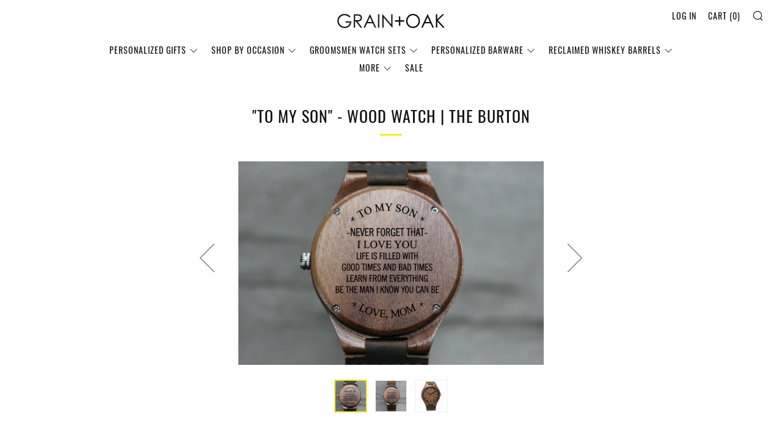

--- FILE ---
content_type: text/html; charset=utf-8
request_url: https://grainandoak.com/products/to-my-son-wood-watch-the-burton
body_size: 51511
content:
<!doctype html>
<!--[if IE 8]><html class="no-js lt-ie9" lang="en"> <![endif]-->
<!--[if IE 9 ]><html class="ie9 no-js"> <![endif]-->
<!--[if (gt IE 9)|!(IE)]><!--> <html class="no-js product-html "> <!--<![endif]-->

<head>

  
  <meta name="google-site-verification" content="-sBtCsZetO9Y26ZGvwSw4Eulwe1bsr2rrXLSihKken0" />
  <meta name="facebook-domain-verification" content="utf2lqdlkhqmek2nzrgrjtnf5k1s0x" />
  <meta name="google-site-verification" content="Eo8aZ0r954-9u0Zj6U3shm-Lu7JOMe7KnwSNsEGSjw8" />
  <meta charset="utf-8">
  <meta http-equiv="X-UA-Compatible" content="IE=edge,chrome=1">
  <meta name="viewport" content="width=device-width, initial-scale=1.0, height=device-height, minimum-scale=1.0, user-scalable=0">
  <meta name="theme-color" content="#f7eb2a">
  <link rel="canonical" href="https://grainandoak.com/products/to-my-son-wood-watch-the-burton">

  
  <link rel="shortcut icon" href="//grainandoak.com/cdn/shop/files/Ornate_-_Whiskey_Set_32x32.png?v=1613697811" type="image/png">
  

  <!-- Title and description ================================================== -->
  <title>
    &quot;To My Son&quot; - Wood Watch | The Burton &ndash; Grain+Oak
  </title>
  
  <meta name="description" content="Custom Engraving and Free Shipping Lightweight and Modern wood and leather watch for any occasion! Anniversary, Mens birthday, Christmas, Groomsmen gift ideas">
   



<!-- Google tag (gtag.js) -->
<script async src="https://www.googletagmanager.com/gtag/js?id=AW-789676902"></script>
<script>
  window.dataLayer = window.dataLayer || [];
  function gtag(){dataLayer.push(arguments);}
  gtag('js', new Date());

  gtag('config', 'AW-789676902');
</script>

  
<script>
  gtag('event', 'page_view', {
    'send_to': 'AW-789676902
	'ecomm_pagetype': 'product',
	
	'ecomm_prodid': 'shopify_US_1529085100055_13097305243671',
	
	'ecomm_totalvalue': 83.95
  });
</script>
  
  



  <!-- /snippets/social-meta-tags.liquid -->




<meta property="og:site_name" content="Grain+Oak">
<meta property="og:url" content="https://grainandoak.com/products/to-my-son-wood-watch-the-burton">
<meta property="og:title" content=""To My Son" - Wood Watch | The Burton">
<meta property="og:type" content="product">
<meta property="og:description" content="Custom Engraving and Free Shipping Lightweight and Modern wood and leather watch for any occasion! Anniversary, Mens birthday, Christmas, Groomsmen gift ideas">

  <meta property="og:price:amount" content="83.95">
  <meta property="og:price:currency" content="USD">

<meta property="og:image" content="http://grainandoak.com/cdn/shop/products/to-my-son-wood-watch-the-burton-custom-design-grain-and-oak-190564_1200x1200.png?v=1593198288"><meta property="og:image" content="http://grainandoak.com/cdn/shop/products/to-my-son-wood-watch-the-burton-custom-design-grain-and-oak-255827_1200x1200.png?v=1593215349"><meta property="og:image" content="http://grainandoak.com/cdn/shop/products/to-my-son-wood-watch-the-burton-custom-design-grain-and-oak-637392_1200x1200.jpg?v=1593219894">
<meta property="og:image:secure_url" content="https://grainandoak.com/cdn/shop/products/to-my-son-wood-watch-the-burton-custom-design-grain-and-oak-190564_1200x1200.png?v=1593198288"><meta property="og:image:secure_url" content="https://grainandoak.com/cdn/shop/products/to-my-son-wood-watch-the-burton-custom-design-grain-and-oak-255827_1200x1200.png?v=1593215349"><meta property="og:image:secure_url" content="https://grainandoak.com/cdn/shop/products/to-my-son-wood-watch-the-burton-custom-design-grain-and-oak-637392_1200x1200.jpg?v=1593219894">


<meta name="twitter:card" content="summary_large_image">
<meta name="twitter:title" content=""To My Son" - Wood Watch | The Burton">
<meta name="twitter:description" content="Custom Engraving and Free Shipping Lightweight and Modern wood and leather watch for any occasion! Anniversary, Mens birthday, Christmas, Groomsmen gift ideas">


  <!-- CSS ================================================== -->
  <link href="//grainandoak.com/cdn/shop/t/19/assets/main.scss.css?v=117649182434233783981733426184" rel="stylesheet" type="text/css" media="all" />
  <link href="//grainandoak.com/cdn/shop/t/19/assets/custom.scss.css?v=154505296159146209961699387087" rel="stylesheet" type="text/css" media="all" />

  <!-- JS ================================================== -->
  <script src="//grainandoak.com/cdn/shop/t/19/assets/jquery.min.js?v=143819514376552347241573063527" type="text/javascript"></script>
  <script src="//grainandoak.com/cdn/shop/t/19/assets/plugins-top.js?v=152666347648553711101573063535" type="text/javascript"></script>

  
  <script type="text/javascript">
    theme = {};
    theme.t = {};
    theme.map = {};
    theme.cart_ajax = false;
  </script>

  <!-- Header hook for plugins ================================================== -->
  <script>window.performance && window.performance.mark && window.performance.mark('shopify.content_for_header.start');</script><meta name="google-site-verification" content="M0UTRzRrKO1WWE-__6rWgk7K9mNFXWpMrFQwLxbTVuI">
<meta id="shopify-digital-wallet" name="shopify-digital-wallet" content="/24954382/digital_wallets/dialog">
<meta name="shopify-checkout-api-token" content="464c5373e2d5aac9f643d63cb5b5c960">
<meta id="in-context-paypal-metadata" data-shop-id="24954382" data-venmo-supported="false" data-environment="production" data-locale="en_US" data-paypal-v4="true" data-currency="USD">
<link rel="alternate" type="application/json+oembed" href="https://grainandoak.com/products/to-my-son-wood-watch-the-burton.oembed">
<script async="async" src="/checkouts/internal/preloads.js?locale=en-US"></script>
<link rel="preconnect" href="https://shop.app" crossorigin="anonymous">
<script async="async" src="https://shop.app/checkouts/internal/preloads.js?locale=en-US&shop_id=24954382" crossorigin="anonymous"></script>
<script id="apple-pay-shop-capabilities" type="application/json">{"shopId":24954382,"countryCode":"US","currencyCode":"USD","merchantCapabilities":["supports3DS"],"merchantId":"gid:\/\/shopify\/Shop\/24954382","merchantName":"Grain+Oak","requiredBillingContactFields":["postalAddress","email"],"requiredShippingContactFields":["postalAddress","email"],"shippingType":"shipping","supportedNetworks":["visa","masterCard","amex","discover","elo","jcb"],"total":{"type":"pending","label":"Grain+Oak","amount":"1.00"},"shopifyPaymentsEnabled":true,"supportsSubscriptions":true}</script>
<script id="shopify-features" type="application/json">{"accessToken":"464c5373e2d5aac9f643d63cb5b5c960","betas":["rich-media-storefront-analytics"],"domain":"grainandoak.com","predictiveSearch":true,"shopId":24954382,"locale":"en"}</script>
<script>var Shopify = Shopify || {};
Shopify.shop = "grain-and-oak.myshopify.com";
Shopify.locale = "en";
Shopify.currency = {"active":"USD","rate":"1.0"};
Shopify.country = "US";
Shopify.theme = {"name":"Copy of 4.20.19 Bold bxb [v0.02] landing page","id":78635237418,"schema_name":"Venue","schema_version":"3.7.1","theme_store_id":836,"role":"main"};
Shopify.theme.handle = "null";
Shopify.theme.style = {"id":null,"handle":null};
Shopify.cdnHost = "grainandoak.com/cdn";
Shopify.routes = Shopify.routes || {};
Shopify.routes.root = "/";</script>
<script type="module">!function(o){(o.Shopify=o.Shopify||{}).modules=!0}(window);</script>
<script>!function(o){function n(){var o=[];function n(){o.push(Array.prototype.slice.apply(arguments))}return n.q=o,n}var t=o.Shopify=o.Shopify||{};t.loadFeatures=n(),t.autoloadFeatures=n()}(window);</script>
<script>
  window.ShopifyPay = window.ShopifyPay || {};
  window.ShopifyPay.apiHost = "shop.app\/pay";
  window.ShopifyPay.redirectState = null;
</script>
<script id="shop-js-analytics" type="application/json">{"pageType":"product"}</script>
<script defer="defer" async type="module" src="//grainandoak.com/cdn/shopifycloud/shop-js/modules/v2/client.init-shop-cart-sync_BApSsMSl.en.esm.js"></script>
<script defer="defer" async type="module" src="//grainandoak.com/cdn/shopifycloud/shop-js/modules/v2/chunk.common_CBoos6YZ.esm.js"></script>
<script type="module">
  await import("//grainandoak.com/cdn/shopifycloud/shop-js/modules/v2/client.init-shop-cart-sync_BApSsMSl.en.esm.js");
await import("//grainandoak.com/cdn/shopifycloud/shop-js/modules/v2/chunk.common_CBoos6YZ.esm.js");

  window.Shopify.SignInWithShop?.initShopCartSync?.({"fedCMEnabled":true,"windoidEnabled":true});

</script>
<script>
  window.Shopify = window.Shopify || {};
  if (!window.Shopify.featureAssets) window.Shopify.featureAssets = {};
  window.Shopify.featureAssets['shop-js'] = {"shop-cart-sync":["modules/v2/client.shop-cart-sync_DJczDl9f.en.esm.js","modules/v2/chunk.common_CBoos6YZ.esm.js"],"init-fed-cm":["modules/v2/client.init-fed-cm_BzwGC0Wi.en.esm.js","modules/v2/chunk.common_CBoos6YZ.esm.js"],"init-windoid":["modules/v2/client.init-windoid_BS26ThXS.en.esm.js","modules/v2/chunk.common_CBoos6YZ.esm.js"],"init-shop-email-lookup-coordinator":["modules/v2/client.init-shop-email-lookup-coordinator_DFwWcvrS.en.esm.js","modules/v2/chunk.common_CBoos6YZ.esm.js"],"shop-cash-offers":["modules/v2/client.shop-cash-offers_DthCPNIO.en.esm.js","modules/v2/chunk.common_CBoos6YZ.esm.js","modules/v2/chunk.modal_Bu1hFZFC.esm.js"],"shop-button":["modules/v2/client.shop-button_D_JX508o.en.esm.js","modules/v2/chunk.common_CBoos6YZ.esm.js"],"shop-toast-manager":["modules/v2/client.shop-toast-manager_tEhgP2F9.en.esm.js","modules/v2/chunk.common_CBoos6YZ.esm.js"],"avatar":["modules/v2/client.avatar_BTnouDA3.en.esm.js"],"pay-button":["modules/v2/client.pay-button_BuNmcIr_.en.esm.js","modules/v2/chunk.common_CBoos6YZ.esm.js"],"init-shop-cart-sync":["modules/v2/client.init-shop-cart-sync_BApSsMSl.en.esm.js","modules/v2/chunk.common_CBoos6YZ.esm.js"],"shop-login-button":["modules/v2/client.shop-login-button_DwLgFT0K.en.esm.js","modules/v2/chunk.common_CBoos6YZ.esm.js","modules/v2/chunk.modal_Bu1hFZFC.esm.js"],"init-customer-accounts-sign-up":["modules/v2/client.init-customer-accounts-sign-up_TlVCiykN.en.esm.js","modules/v2/client.shop-login-button_DwLgFT0K.en.esm.js","modules/v2/chunk.common_CBoos6YZ.esm.js","modules/v2/chunk.modal_Bu1hFZFC.esm.js"],"init-shop-for-new-customer-accounts":["modules/v2/client.init-shop-for-new-customer-accounts_DrjXSI53.en.esm.js","modules/v2/client.shop-login-button_DwLgFT0K.en.esm.js","modules/v2/chunk.common_CBoos6YZ.esm.js","modules/v2/chunk.modal_Bu1hFZFC.esm.js"],"init-customer-accounts":["modules/v2/client.init-customer-accounts_C0Oh2ljF.en.esm.js","modules/v2/client.shop-login-button_DwLgFT0K.en.esm.js","modules/v2/chunk.common_CBoos6YZ.esm.js","modules/v2/chunk.modal_Bu1hFZFC.esm.js"],"shop-follow-button":["modules/v2/client.shop-follow-button_C5D3XtBb.en.esm.js","modules/v2/chunk.common_CBoos6YZ.esm.js","modules/v2/chunk.modal_Bu1hFZFC.esm.js"],"checkout-modal":["modules/v2/client.checkout-modal_8TC_1FUY.en.esm.js","modules/v2/chunk.common_CBoos6YZ.esm.js","modules/v2/chunk.modal_Bu1hFZFC.esm.js"],"lead-capture":["modules/v2/client.lead-capture_D-pmUjp9.en.esm.js","modules/v2/chunk.common_CBoos6YZ.esm.js","modules/v2/chunk.modal_Bu1hFZFC.esm.js"],"shop-login":["modules/v2/client.shop-login_BmtnoEUo.en.esm.js","modules/v2/chunk.common_CBoos6YZ.esm.js","modules/v2/chunk.modal_Bu1hFZFC.esm.js"],"payment-terms":["modules/v2/client.payment-terms_BHOWV7U_.en.esm.js","modules/v2/chunk.common_CBoos6YZ.esm.js","modules/v2/chunk.modal_Bu1hFZFC.esm.js"]};
</script>
<script>(function() {
  var isLoaded = false;
  function asyncLoad() {
    if (isLoaded) return;
    isLoaded = true;
    var urls = ["https:\/\/cdn.customily.com\/shopify\/static\/customily.shopify.script.js?shop=grain-and-oak.myshopify.com","https:\/\/embed.tawk.to\/widget-script\/5f47cfa11e7ade5df4447747\/default.js?shop=grain-and-oak.myshopify.com","https:\/\/reconvert-cdn.com\/assets\/js\/store_reconvert_node.js?v=2\u0026scid=ODcxNjgxNGU1Zjk1MTY0N2FjMGZiNzgxZmRkNzdmOWYuYmZlZWU3ZmFhZTIxMzZkYmEyNGY5ODY2MWM0MDIxYzM=\u0026shop=grain-and-oak.myshopify.com","\/\/cdn.shopify.com\/s\/files\/1\/0875\/2064\/files\/easyslider-1.0.0.js?shop=grain-and-oak.myshopify.com","https:\/\/cdn.nfcube.com\/instafeed-84541cc7b22a63fd3d02f7ee9199049b.js?shop=grain-and-oak.myshopify.com","https:\/\/static.klaviyo.com\/onsite\/js\/MCTAFE\/klaviyo.js?company_id=MCTAFE\u0026shop=grain-and-oak.myshopify.com","https:\/\/cdn.attn.tv\/grainandoak\/dtag.js?shop=grain-and-oak.myshopify.com","https:\/\/cdn.hextom.com\/js\/quickannouncementbar.js?shop=grain-and-oak.myshopify.com","https:\/\/cdn.hextom.com\/js\/freeshippingbar.js?shop=grain-and-oak.myshopify.com"];
    for (var i = 0; i < urls.length; i++) {
      var s = document.createElement('script');
      s.type = 'text/javascript';
      s.async = true;
      s.src = urls[i];
      var x = document.getElementsByTagName('script')[0];
      x.parentNode.insertBefore(s, x);
    }
  };
  if(window.attachEvent) {
    window.attachEvent('onload', asyncLoad);
  } else {
    window.addEventListener('load', asyncLoad, false);
  }
})();</script>
<script id="__st">var __st={"a":24954382,"offset":-18000,"reqid":"b2d0b531-6906-499a-a260-c10154e4a7f9-1768934625","pageurl":"grainandoak.com\/products\/to-my-son-wood-watch-the-burton","u":"8e18e41f123e","p":"product","rtyp":"product","rid":1529085100055};</script>
<script>window.ShopifyPaypalV4VisibilityTracking = true;</script>
<script id="captcha-bootstrap">!function(){'use strict';const t='contact',e='account',n='new_comment',o=[[t,t],['blogs',n],['comments',n],[t,'customer']],c=[[e,'customer_login'],[e,'guest_login'],[e,'recover_customer_password'],[e,'create_customer']],r=t=>t.map((([t,e])=>`form[action*='/${t}']:not([data-nocaptcha='true']) input[name='form_type'][value='${e}']`)).join(','),a=t=>()=>t?[...document.querySelectorAll(t)].map((t=>t.form)):[];function s(){const t=[...o],e=r(t);return a(e)}const i='password',u='form_key',d=['recaptcha-v3-token','g-recaptcha-response','h-captcha-response',i],f=()=>{try{return window.sessionStorage}catch{return}},m='__shopify_v',_=t=>t.elements[u];function p(t,e,n=!1){try{const o=window.sessionStorage,c=JSON.parse(o.getItem(e)),{data:r}=function(t){const{data:e,action:n}=t;return t[m]||n?{data:e,action:n}:{data:t,action:n}}(c);for(const[e,n]of Object.entries(r))t.elements[e]&&(t.elements[e].value=n);n&&o.removeItem(e)}catch(o){console.error('form repopulation failed',{error:o})}}const l='form_type',E='cptcha';function T(t){t.dataset[E]=!0}const w=window,h=w.document,L='Shopify',v='ce_forms',y='captcha';let A=!1;((t,e)=>{const n=(g='f06e6c50-85a8-45c8-87d0-21a2b65856fe',I='https://cdn.shopify.com/shopifycloud/storefront-forms-hcaptcha/ce_storefront_forms_captcha_hcaptcha.v1.5.2.iife.js',D={infoText:'Protected by hCaptcha',privacyText:'Privacy',termsText:'Terms'},(t,e,n)=>{const o=w[L][v],c=o.bindForm;if(c)return c(t,g,e,D).then(n);var r;o.q.push([[t,g,e,D],n]),r=I,A||(h.body.append(Object.assign(h.createElement('script'),{id:'captcha-provider',async:!0,src:r})),A=!0)});var g,I,D;w[L]=w[L]||{},w[L][v]=w[L][v]||{},w[L][v].q=[],w[L][y]=w[L][y]||{},w[L][y].protect=function(t,e){n(t,void 0,e),T(t)},Object.freeze(w[L][y]),function(t,e,n,w,h,L){const[v,y,A,g]=function(t,e,n){const i=e?o:[],u=t?c:[],d=[...i,...u],f=r(d),m=r(i),_=r(d.filter((([t,e])=>n.includes(e))));return[a(f),a(m),a(_),s()]}(w,h,L),I=t=>{const e=t.target;return e instanceof HTMLFormElement?e:e&&e.form},D=t=>v().includes(t);t.addEventListener('submit',(t=>{const e=I(t);if(!e)return;const n=D(e)&&!e.dataset.hcaptchaBound&&!e.dataset.recaptchaBound,o=_(e),c=g().includes(e)&&(!o||!o.value);(n||c)&&t.preventDefault(),c&&!n&&(function(t){try{if(!f())return;!function(t){const e=f();if(!e)return;const n=_(t);if(!n)return;const o=n.value;o&&e.removeItem(o)}(t);const e=Array.from(Array(32),(()=>Math.random().toString(36)[2])).join('');!function(t,e){_(t)||t.append(Object.assign(document.createElement('input'),{type:'hidden',name:u})),t.elements[u].value=e}(t,e),function(t,e){const n=f();if(!n)return;const o=[...t.querySelectorAll(`input[type='${i}']`)].map((({name:t})=>t)),c=[...d,...o],r={};for(const[a,s]of new FormData(t).entries())c.includes(a)||(r[a]=s);n.setItem(e,JSON.stringify({[m]:1,action:t.action,data:r}))}(t,e)}catch(e){console.error('failed to persist form',e)}}(e),e.submit())}));const S=(t,e)=>{t&&!t.dataset[E]&&(n(t,e.some((e=>e===t))),T(t))};for(const o of['focusin','change'])t.addEventListener(o,(t=>{const e=I(t);D(e)&&S(e,y())}));const B=e.get('form_key'),M=e.get(l),P=B&&M;t.addEventListener('DOMContentLoaded',(()=>{const t=y();if(P)for(const e of t)e.elements[l].value===M&&p(e,B);[...new Set([...A(),...v().filter((t=>'true'===t.dataset.shopifyCaptcha))])].forEach((e=>S(e,t)))}))}(h,new URLSearchParams(w.location.search),n,t,e,['guest_login'])})(!0,!0)}();</script>
<script integrity="sha256-4kQ18oKyAcykRKYeNunJcIwy7WH5gtpwJnB7kiuLZ1E=" data-source-attribution="shopify.loadfeatures" defer="defer" src="//grainandoak.com/cdn/shopifycloud/storefront/assets/storefront/load_feature-a0a9edcb.js" crossorigin="anonymous"></script>
<script crossorigin="anonymous" defer="defer" src="//grainandoak.com/cdn/shopifycloud/storefront/assets/shopify_pay/storefront-65b4c6d7.js?v=20250812"></script>
<script data-source-attribution="shopify.dynamic_checkout.dynamic.init">var Shopify=Shopify||{};Shopify.PaymentButton=Shopify.PaymentButton||{isStorefrontPortableWallets:!0,init:function(){window.Shopify.PaymentButton.init=function(){};var t=document.createElement("script");t.src="https://grainandoak.com/cdn/shopifycloud/portable-wallets/latest/portable-wallets.en.js",t.type="module",document.head.appendChild(t)}};
</script>
<script data-source-attribution="shopify.dynamic_checkout.buyer_consent">
  function portableWalletsHideBuyerConsent(e){var t=document.getElementById("shopify-buyer-consent"),n=document.getElementById("shopify-subscription-policy-button");t&&n&&(t.classList.add("hidden"),t.setAttribute("aria-hidden","true"),n.removeEventListener("click",e))}function portableWalletsShowBuyerConsent(e){var t=document.getElementById("shopify-buyer-consent"),n=document.getElementById("shopify-subscription-policy-button");t&&n&&(t.classList.remove("hidden"),t.removeAttribute("aria-hidden"),n.addEventListener("click",e))}window.Shopify?.PaymentButton&&(window.Shopify.PaymentButton.hideBuyerConsent=portableWalletsHideBuyerConsent,window.Shopify.PaymentButton.showBuyerConsent=portableWalletsShowBuyerConsent);
</script>
<script data-source-attribution="shopify.dynamic_checkout.cart.bootstrap">document.addEventListener("DOMContentLoaded",(function(){function t(){return document.querySelector("shopify-accelerated-checkout-cart, shopify-accelerated-checkout")}if(t())Shopify.PaymentButton.init();else{new MutationObserver((function(e,n){t()&&(Shopify.PaymentButton.init(),n.disconnect())})).observe(document.body,{childList:!0,subtree:!0})}}));
</script>
<link id="shopify-accelerated-checkout-styles" rel="stylesheet" media="screen" href="https://grainandoak.com/cdn/shopifycloud/portable-wallets/latest/accelerated-checkout-backwards-compat.css" crossorigin="anonymous">
<style id="shopify-accelerated-checkout-cart">
        #shopify-buyer-consent {
  margin-top: 1em;
  display: inline-block;
  width: 100%;
}

#shopify-buyer-consent.hidden {
  display: none;
}

#shopify-subscription-policy-button {
  background: none;
  border: none;
  padding: 0;
  text-decoration: underline;
  font-size: inherit;
  cursor: pointer;
}

#shopify-subscription-policy-button::before {
  box-shadow: none;
}

      </style>

<script>window.performance && window.performance.mark && window.performance.mark('shopify.content_for_header.end');</script>

<script>
    window.BOLD = window.BOLD || {};
    window.BOLD.options = {settings: {v1_variant_mode : true, hybrid_fix_auto_insert_inputs: true}};
</script>
<script>window.BOLD = window.BOLD || {};
    window.BOLD.common = window.BOLD.common || {};
    window.BOLD.common.Shopify = window.BOLD.common.Shopify || {};
    window.BOLD.common.Shopify.shop = {
      domain: 'grainandoak.com',
      permanent_domain: 'grain-and-oak.myshopify.com',
      url: 'https://grainandoak.com',
      secure_url: 'https://grainandoak.com',
      money_format: "${{amount}}",
      currency: "USD"
    };
    window.BOLD.common.Shopify.customer = {
      id: null,
      tags: null,
    };
    window.BOLD.common.Shopify.cart = {"note":null,"attributes":{},"original_total_price":0,"total_price":0,"total_discount":0,"total_weight":0.0,"item_count":0,"items":[],"requires_shipping":false,"currency":"USD","items_subtotal_price":0,"cart_level_discount_applications":[],"checkout_charge_amount":0};
    window.BOLD.common.template = 'product';window.BOLD.common.Shopify.formatMoney = function(money, format) {
        function n(t, e) {
            return "undefined" == typeof t ? e : t
        }
        function r(t, e, r, i) {
            if (e = n(e, 2),
                r = n(r, ","),
                i = n(i, "."),
            isNaN(t) || null == t)
                return 0;
            t = (t / 100).toFixed(e);
            var o = t.split(".")
                , a = o[0].replace(/(\d)(?=(\d\d\d)+(?!\d))/g, "$1" + r)
                , s = o[1] ? i + o[1] : "";
            return a + s
        }
        "string" == typeof money && (money = money.replace(".", ""));
        var i = ""
            , o = /\{\{\s*(\w+)\s*\}\}/
            , a = format || window.BOLD.common.Shopify.shop.money_format || window.Shopify.money_format || "$ {{ amount }}";
        switch (a.match(o)[1]) {
            case "amount":
                i = r(money, 2, ",", ".");
                break;
            case "amount_no_decimals":
                i = r(money, 0, ",", ".");
                break;
            case "amount_with_comma_separator":
                i = r(money, 2, ".", ",");
                break;
            case "amount_no_decimals_with_comma_separator":
                i = r(money, 0, ".", ",");
                break;
            case "amount_with_space_separator":
                i = r(money, 2, " ", ",");
                break;
            case "amount_no_decimals_with_space_separator":
                i = r(money, 0, " ", ",");
                break;
            case "amount_with_apostrophe_separator":
                i = r(money, 2, "'", ".");
                break;
        }
        return a.replace(o, i);
    };
    window.BOLD.common.Shopify.saveProduct = function (handle, product) {
      if (typeof handle === 'string' && typeof window.BOLD.common.Shopify.products[handle] === 'undefined') {
        if (typeof product === 'number') {
          window.BOLD.common.Shopify.handles[product] = handle;
          product = { id: product };
        }
        window.BOLD.common.Shopify.products[handle] = product;
      }
    };
    window.BOLD.common.Shopify.saveVariant = function (variant_id, variant) {
      if (typeof variant_id === 'number' && typeof window.BOLD.common.Shopify.variants[variant_id] === 'undefined') {
        window.BOLD.common.Shopify.variants[variant_id] = variant;
      }
    };window.BOLD.common.Shopify.products = window.BOLD.common.Shopify.products || {};
    window.BOLD.common.Shopify.variants = window.BOLD.common.Shopify.variants || {};
    window.BOLD.common.Shopify.handles = window.BOLD.common.Shopify.handles || {};window.BOLD.common.Shopify.handle = "to-my-son-wood-watch-the-burton"
window.BOLD.common.Shopify.saveProduct("to-my-son-wood-watch-the-burton", 1529085100055);window.BOLD.common.Shopify.saveVariant(13097305243671, { product_id: 1529085100055, product_handle: "to-my-son-wood-watch-the-burton", price: 8395, group_id: '', csp_metafield: {}});window.BOLD.apps_installed = {"Product Options":2,"Product Upsell":3} || {};window.BOLD.common.Shopify.metafields = window.BOLD.common.Shopify.metafields || {};window.BOLD.common.Shopify.metafields["bold_rp"] = {};window.BOLD.common.Shopify.metafields["bold_csp_defaults"] = {};window.BOLD.common.cacheParams = window.BOLD.common.cacheParams || {};
    window.BOLD.common.cacheParams.options = 1668013239;
</script>

<script>
    window.BOLD.common.cacheParams.options = 1768331599;
</script>
<link href="//grainandoak.com/cdn/shop/t/19/assets/bold-options.css?v=72093727704080276981573063522" rel="stylesheet" type="text/css" media="all" />
<script defer src="https://options.shopapps.site/js/options.js"></script><script>
          var currentScript = document.currentScript || document.scripts[document.scripts.length - 1];
          var boldVariantIds =[13097305243671];
          var boldProductHandle ="to-my-son-wood-watch-the-burton";
          var BOLD = BOLD || {};
          BOLD.products = BOLD.products || {};
          BOLD.variant_lookup = BOLD.variant_lookup || {};
          if (window.BOLD && !BOLD.common) {
              BOLD.common = BOLD.common || {};
              BOLD.common.Shopify = BOLD.common.Shopify || {};
              window.BOLD.common.Shopify.products = window.BOLD.common.Shopify.products || {};
              window.BOLD.common.Shopify.variants = window.BOLD.common.Shopify.variants || {};
              window.BOLD.common.Shopify.handles = window.BOLD.common.Shopify.handles || {};
              window.BOLD.common.Shopify.saveProduct = function (handle, product) {
                  if (typeof handle === 'string' && typeof window.BOLD.common.Shopify.products[handle] === 'undefined') {
                      if (typeof product === 'number') {
                          window.BOLD.common.Shopify.handles[product] = handle;
                          product = { id: product };
                      }
                      window.BOLD.common.Shopify.products[handle] = product;
                  }
              };
              window.BOLD.common.Shopify.saveVariant = function (variant_id, variant) {
                  if (typeof variant_id === 'number' && typeof window.BOLD.common.Shopify.variants[variant_id] === 'undefined') {
                      window.BOLD.common.Shopify.variants[variant_id] = variant;
                  }
              };
          }

          for (var boldIndex = 0; boldIndex < boldVariantIds.length; boldIndex = boldIndex + 1) {
            BOLD.variant_lookup[boldVariantIds[boldIndex]] = boldProductHandle;
          }

          BOLD.products[boldProductHandle] ={
    "id":1529085100055,
    "title":"\"To My Son\" - Wood Watch | The Burton","handle":"to-my-son-wood-watch-the-burton",
    "description":"\u003cmeta charset=\"utf-8\"\u003e\u003cspan\u003eThis beautiful all wood watch is driven by the highest quality Japanese quartz movement available and features a genuine leather strap for lightweight, all day comfort. Our minimalist designs offer eye catching style at an affordable price. \u003c\/span\u003e\u003cbr\u003e\u003cbr\u003e\u003cspan\u003e• Constructed from 100% real wood\u003c\/span\u003e\u003cbr\u003e\u003cspan\u003e• Japanese Quartz movement \u003c\/span\u003e\u003cbr\u003e\u003cspan\u003e• Lightweight Strap\u003c\/span\u003e\u003cbr\u003e\u003cspan\u003e• Soft and Durable Leather for all day comfort\u003c\/span\u003e\u003cbr\u003e\u003cspan\u003e• Minimalist Design\u003c\/span\u003e\u003cbr\u003e\u003cspan\u003e• 1-2 business day turnaround time\u003c\/span\u003e",
    "published_at":"2019-09-10T14:46:58",
    "created_at":"2019-01-03T13:21:30",
    "vendor":"Grain and Oak",
    "type":"Custom Design",
    "tags":["1.75inch","Birthday","Custom Design","Customizable","Graduation","Mens Watches","To my Son","To son","Wooden Watch"],
    "price":8395,
    "price_min":8395,
    "price_max":8395,
    "price_varies":false,
    "compare_at_price":null,
    "compare_at_price_min":0,
    "compare_at_price_max":0,
    "compare_at_price_varies":false,
    "all_variant_ids":[13097305243671],
    "variants":[{"id":13097305243671,"title":"Walnut","option1":"Walnut","option2":null,"option3":null,"sku":"W-214-TMS","requires_shipping":true,"taxable":true,"featured_image":null,"available":true,"name":"\"To My Son\" - Wood Watch | The Burton - Walnut","public_title":"Walnut","options":["Walnut"],"price":8395,"weight":85,"compare_at_price":null,"inventory_quantity":24,"inventory_management":"shopify","inventory_policy":"continue","barcode":null,"requires_selling_plan":false,"selling_plan_allocations":[]}],
    "available":null,"images":["\/\/grainandoak.com\/cdn\/shop\/products\/to-my-son-wood-watch-the-burton-custom-design-grain-and-oak-190564.png?v=1593198288","\/\/grainandoak.com\/cdn\/shop\/products\/to-my-son-wood-watch-the-burton-custom-design-grain-and-oak-255827.png?v=1593215349","\/\/grainandoak.com\/cdn\/shop\/products\/to-my-son-wood-watch-the-burton-custom-design-grain-and-oak-637392.jpg?v=1593219894"],"featured_image":"\/\/grainandoak.com\/cdn\/shop\/products\/to-my-son-wood-watch-the-burton-custom-design-grain-and-oak-190564.png?v=1593198288",
    "options":["Color"],
    "url":"\/products\/to-my-son-wood-watch-the-burton"};var boldCSPMetafields = {};
          var boldTempProduct ={"id":1529085100055,"title":"\"To My Son\" - Wood Watch | The Burton","handle":"to-my-son-wood-watch-the-burton","description":"\u003cmeta charset=\"utf-8\"\u003e\u003cspan\u003eThis beautiful all wood watch is driven by the highest quality Japanese quartz movement available and features a genuine leather strap for lightweight, all day comfort. Our minimalist designs offer eye catching style at an affordable price. \u003c\/span\u003e\u003cbr\u003e\u003cbr\u003e\u003cspan\u003e• Constructed from 100% real wood\u003c\/span\u003e\u003cbr\u003e\u003cspan\u003e• Japanese Quartz movement \u003c\/span\u003e\u003cbr\u003e\u003cspan\u003e• Lightweight Strap\u003c\/span\u003e\u003cbr\u003e\u003cspan\u003e• Soft and Durable Leather for all day comfort\u003c\/span\u003e\u003cbr\u003e\u003cspan\u003e• Minimalist Design\u003c\/span\u003e\u003cbr\u003e\u003cspan\u003e• 1-2 business day turnaround time\u003c\/span\u003e","published_at":"2019-09-10T14:46:58-04:00","created_at":"2019-01-03T13:21:30-05:00","vendor":"Grain and Oak","type":"Custom Design","tags":["1.75inch","Birthday","Custom Design","Customizable","Graduation","Mens Watches","To my Son","To son","Wooden Watch"],"price":8395,"price_min":8395,"price_max":8395,"available":true,"price_varies":false,"compare_at_price":null,"compare_at_price_min":0,"compare_at_price_max":0,"compare_at_price_varies":false,"variants":[{"id":13097305243671,"title":"Walnut","option1":"Walnut","option2":null,"option3":null,"sku":"W-214-TMS","requires_shipping":true,"taxable":true,"featured_image":null,"available":true,"name":"\"To My Son\" - Wood Watch | The Burton - Walnut","public_title":"Walnut","options":["Walnut"],"price":8395,"weight":85,"compare_at_price":null,"inventory_quantity":24,"inventory_management":"shopify","inventory_policy":"continue","barcode":null,"requires_selling_plan":false,"selling_plan_allocations":[]}],"images":["\/\/grainandoak.com\/cdn\/shop\/products\/to-my-son-wood-watch-the-burton-custom-design-grain-and-oak-190564.png?v=1593198288","\/\/grainandoak.com\/cdn\/shop\/products\/to-my-son-wood-watch-the-burton-custom-design-grain-and-oak-255827.png?v=1593215349","\/\/grainandoak.com\/cdn\/shop\/products\/to-my-son-wood-watch-the-burton-custom-design-grain-and-oak-637392.jpg?v=1593219894"],"featured_image":"\/\/grainandoak.com\/cdn\/shop\/products\/to-my-son-wood-watch-the-burton-custom-design-grain-and-oak-190564.png?v=1593198288","options":["Color"],"media":[{"alt":"\"To My Son\" - Wood Watch | The Burton Custom Design Grain and Oak","id":6871696310314,"position":1,"preview_image":{"aspect_ratio":1.5,"height":1000,"width":1500,"src":"\/\/grainandoak.com\/cdn\/shop\/products\/to-my-son-wood-watch-the-burton-custom-design-grain-and-oak-190564.png?v=1593198288"},"aspect_ratio":1.5,"height":1000,"media_type":"image","src":"\/\/grainandoak.com\/cdn\/shop\/products\/to-my-son-wood-watch-the-burton-custom-design-grain-and-oak-190564.png?v=1593198288","width":1500},{"alt":"\"To My Son\" - Wood Watch | The Burton Custom Design Grain and Oak","id":6873128009770,"position":2,"preview_image":{"aspect_ratio":1.5,"height":1000,"width":1500,"src":"\/\/grainandoak.com\/cdn\/shop\/products\/to-my-son-wood-watch-the-burton-custom-design-grain-and-oak-255827.png?v=1593215349"},"aspect_ratio":1.5,"height":1000,"media_type":"image","src":"\/\/grainandoak.com\/cdn\/shop\/products\/to-my-son-wood-watch-the-burton-custom-design-grain-and-oak-255827.png?v=1593215349","width":1500},{"alt":"\"To My Son\" - Wood Watch | The Burton Custom Design Grain and Oak","id":6873653477418,"position":3,"preview_image":{"aspect_ratio":1.0,"height":540,"width":540,"src":"\/\/grainandoak.com\/cdn\/shop\/products\/to-my-son-wood-watch-the-burton-custom-design-grain-and-oak-637392.jpg?v=1593219894"},"aspect_ratio":1.0,"height":540,"media_type":"image","src":"\/\/grainandoak.com\/cdn\/shop\/products\/to-my-son-wood-watch-the-burton-custom-design-grain-and-oak-637392.jpg?v=1593219894","width":540}],"requires_selling_plan":false,"selling_plan_groups":[],"content":"\u003cmeta charset=\"utf-8\"\u003e\u003cspan\u003eThis beautiful all wood watch is driven by the highest quality Japanese quartz movement available and features a genuine leather strap for lightweight, all day comfort. Our minimalist designs offer eye catching style at an affordable price. \u003c\/span\u003e\u003cbr\u003e\u003cbr\u003e\u003cspan\u003e• Constructed from 100% real wood\u003c\/span\u003e\u003cbr\u003e\u003cspan\u003e• Japanese Quartz movement \u003c\/span\u003e\u003cbr\u003e\u003cspan\u003e• Lightweight Strap\u003c\/span\u003e\u003cbr\u003e\u003cspan\u003e• Soft and Durable Leather for all day comfort\u003c\/span\u003e\u003cbr\u003e\u003cspan\u003e• Minimalist Design\u003c\/span\u003e\u003cbr\u003e\u003cspan\u003e• 1-2 business day turnaround time\u003c\/span\u003e"};
          var bold_rp =[{}];
          if(boldTempProduct){
            window.BOLD.common.Shopify.saveProduct(boldTempProduct.handle, boldTempProduct.id);
            for (var boldIndex = 0; boldTempProduct && boldIndex < boldTempProduct.variants.length; boldIndex = boldIndex + 1){
              var rp_group_id = bold_rp[boldIndex].rp_group_id ? '' + bold_rp[boldIndex].rp_group_id : '';
              window.BOLD.common.Shopify.saveVariant(
                  boldTempProduct.variants[boldIndex].id,
                  {
                    product_id: boldTempProduct.id,
                    product_handle: boldTempProduct.handle,
                    price: boldTempProduct.variants[boldIndex].price,
                    group_id: rp_group_id,
                    csp_metafield: boldCSPMetafields[boldTempProduct.variants[boldIndex].id]
                  }
              );
            }
          }

          currentScript.parentNode.removeChild(currentScript);
        </script><link href="//grainandoak.com/cdn/shop/t/19/assets/bold.css?v=134711593567582695321573063523" rel="stylesheet" type="text/css" media="all" />  
  <link href="//grainandoak.com/cdn/shop/t/19/assets/ba-po-common.scss?v=155844140841592973461573063522" rel="stylesheet" type="text/css" media="all" />  
<!-- Start of Judge.me Core -->
<link rel="dns-prefetch" href="https://cdn.judge.me/">
<script data-cfasync='false' class='jdgm-settings-script'>window.jdgmSettings={"pagination":5,"disable_web_reviews":false,"badge_no_review_text":"No reviews","badge_n_reviews_text":"{{ n }} review/reviews","badge_star_color":"#ebe104","hide_badge_preview_if_no_reviews":true,"badge_hide_text":false,"enforce_center_preview_badge":false,"widget_title":"Customer Reviews","widget_open_form_text":"Write a review","widget_close_form_text":"Cancel review","widget_refresh_page_text":"Refresh page","widget_summary_text":"Based on {{ number_of_reviews }} review/reviews","widget_no_review_text":"Be the first to write a review","widget_name_field_text":"Display name","widget_verified_name_field_text":"Verified Name (public)","widget_name_placeholder_text":"Display name","widget_required_field_error_text":"This field is required.","widget_email_field_text":"Email address","widget_verified_email_field_text":"Verified Email (private, can not be edited)","widget_email_placeholder_text":"Your email address","widget_email_field_error_text":"Please enter a valid email address.","widget_rating_field_text":"Rating","widget_review_title_field_text":"Review Title","widget_review_title_placeholder_text":"Give your review a title","widget_review_body_field_text":"Review content","widget_review_body_placeholder_text":"Start writing here...","widget_pictures_field_text":"Picture/Video (optional)","widget_submit_review_text":"Submit Review","widget_submit_verified_review_text":"Submit Verified Review","widget_submit_success_msg_with_auto_publish":"Thank you! Please refresh the page in a few moments to see your review. You can remove or edit your review by logging into \u003ca href='https://judge.me/login' target='_blank' rel='nofollow noopener'\u003eJudge.me\u003c/a\u003e","widget_submit_success_msg_no_auto_publish":"Thank you! Your review will be published as soon as it is approved by the shop admin. You can remove or edit your review by logging into \u003ca href='https://judge.me/login' target='_blank' rel='nofollow noopener'\u003eJudge.me\u003c/a\u003e","widget_show_default_reviews_out_of_total_text":"Showing {{ n_reviews_shown }} out of {{ n_reviews }} reviews.","widget_show_all_link_text":"Show all","widget_show_less_link_text":"Show less","widget_author_said_text":"{{ reviewer_name }} said:","widget_days_text":"{{ n }} days ago","widget_weeks_text":"{{ n }} week/weeks ago","widget_months_text":"{{ n }} month/months ago","widget_years_text":"{{ n }} year/years ago","widget_yesterday_text":"Yesterday","widget_today_text":"Today","widget_replied_text":"\u003e\u003e {{ shop_name }} replied:","widget_read_more_text":"Read more","widget_reviewer_name_as_initial":"","widget_rating_filter_color":"","widget_rating_filter_see_all_text":"See all reviews","widget_sorting_most_recent_text":"Most Recent","widget_sorting_highest_rating_text":"Highest Rating","widget_sorting_lowest_rating_text":"Lowest Rating","widget_sorting_with_pictures_text":"Only Pictures","widget_sorting_most_helpful_text":"Most Helpful","widget_open_question_form_text":"Ask a question","widget_reviews_subtab_text":"Reviews","widget_questions_subtab_text":"Questions","widget_question_label_text":"Question","widget_answer_label_text":"Answer","widget_question_placeholder_text":"Write your question here","widget_submit_question_text":"Submit Question","widget_question_submit_success_text":"Thank you for your question! We will notify you once it gets answered.","widget_star_color":"#ebe104","verified_badge_text":"Verified","verified_badge_bg_color":"","verified_badge_text_color":"","verified_badge_placement":"left-of-reviewer-name","widget_review_max_height":"","widget_hide_border":false,"widget_social_share":false,"widget_thumb":false,"widget_review_location_show":false,"widget_location_format":"","all_reviews_include_out_of_store_products":true,"all_reviews_out_of_store_text":"(out of store)","all_reviews_pagination":100,"all_reviews_product_name_prefix_text":"about","enable_review_pictures":true,"enable_question_anwser":false,"widget_theme":"","review_date_format":"mm/dd/yyyy","default_sort_method":"most-recent","widget_product_reviews_subtab_text":"Product Reviews","widget_shop_reviews_subtab_text":"Shop Reviews","widget_other_products_reviews_text":"Reviews for other products","widget_store_reviews_subtab_text":"Store reviews","widget_no_store_reviews_text":"This store hasn't received any reviews yet","widget_web_restriction_product_reviews_text":"This product hasn't received any reviews yet","widget_no_items_text":"No items found","widget_show_more_text":"Show more","widget_write_a_store_review_text":"Write a Store Review","widget_other_languages_heading":"Reviews in Other Languages","widget_translate_review_text":"Translate review to {{ language }}","widget_translating_review_text":"Translating...","widget_show_original_translation_text":"Show original ({{ language }})","widget_translate_review_failed_text":"Review couldn't be translated.","widget_translate_review_retry_text":"Retry","widget_translate_review_try_again_later_text":"Try again later","show_product_url_for_grouped_product":false,"widget_sorting_pictures_first_text":"Pictures First","show_pictures_on_all_rev_page_mobile":false,"show_pictures_on_all_rev_page_desktop":false,"floating_tab_hide_mobile_install_preference":false,"floating_tab_button_name":"★ Reviews","floating_tab_title":"Let customers speak for us","floating_tab_button_color":"","floating_tab_button_background_color":"","floating_tab_url":"","floating_tab_url_enabled":false,"floating_tab_tab_style":"text","all_reviews_text_badge_text":"Customers rate us {{ shop.metafields.judgeme.all_reviews_rating | round: 1 }}/5 based on {{ shop.metafields.judgeme.all_reviews_count }} reviews.","all_reviews_text_badge_text_branded_style":"{{ shop.metafields.judgeme.all_reviews_rating | round: 1 }} out of 5 stars based on {{ shop.metafields.judgeme.all_reviews_count }} reviews","is_all_reviews_text_badge_a_link":false,"show_stars_for_all_reviews_text_badge":false,"all_reviews_text_badge_url":"","all_reviews_text_style":"text","all_reviews_text_color_style":"judgeme_brand_color","all_reviews_text_color":"#108474","all_reviews_text_show_jm_brand":true,"featured_carousel_show_header":true,"featured_carousel_title":"OUR CUSTOMERS SPEAK FOR THEMSELVES","testimonials_carousel_title":"Customers are saying","videos_carousel_title":"Real customer stories","cards_carousel_title":"Customers are saying","featured_carousel_count_text":"from {{ n }} reviews","featured_carousel_add_link_to_all_reviews_page":false,"featured_carousel_url":"","featured_carousel_show_images":true,"featured_carousel_autoslide_interval":5,"featured_carousel_arrows_on_the_sides":false,"featured_carousel_height":250,"featured_carousel_width":80,"featured_carousel_image_size":0,"featured_carousel_image_height":250,"featured_carousel_arrow_color":"#eeeeee","verified_count_badge_style":"vintage","verified_count_badge_orientation":"horizontal","verified_count_badge_color_style":"judgeme_brand_color","verified_count_badge_color":"#108474","is_verified_count_badge_a_link":false,"verified_count_badge_url":"","verified_count_badge_show_jm_brand":true,"widget_rating_preset_default":5,"widget_first_sub_tab":"product-reviews","widget_show_histogram":true,"widget_histogram_use_custom_color":false,"widget_pagination_use_custom_color":false,"widget_star_use_custom_color":true,"widget_verified_badge_use_custom_color":false,"widget_write_review_use_custom_color":false,"picture_reminder_submit_button":"Upload Pictures","enable_review_videos":true,"mute_video_by_default":false,"widget_sorting_videos_first_text":"Videos First","widget_review_pending_text":"Pending","featured_carousel_items_for_large_screen":4,"social_share_options_order":"Facebook,Twitter","remove_microdata_snippet":false,"disable_json_ld":false,"enable_json_ld_products":false,"preview_badge_show_question_text":false,"preview_badge_no_question_text":"No questions","preview_badge_n_question_text":"{{ number_of_questions }} question/questions","qa_badge_show_icon":false,"qa_badge_position":"same-row","remove_judgeme_branding":false,"widget_add_search_bar":false,"widget_search_bar_placeholder":"Search","widget_sorting_verified_only_text":"Verified only","featured_carousel_theme":"default","featured_carousel_show_rating":true,"featured_carousel_show_title":true,"featured_carousel_show_body":true,"featured_carousel_show_date":false,"featured_carousel_show_reviewer":true,"featured_carousel_show_product":false,"featured_carousel_header_background_color":"#108474","featured_carousel_header_text_color":"#ffffff","featured_carousel_name_product_separator":"reviewed","featured_carousel_full_star_background":"#108474","featured_carousel_empty_star_background":"#dadada","featured_carousel_vertical_theme_background":"#f9fafb","featured_carousel_verified_badge_enable":false,"featured_carousel_verified_badge_color":"#108474","featured_carousel_border_style":"round","featured_carousel_review_line_length_limit":3,"featured_carousel_more_reviews_button_text":"Read more reviews","featured_carousel_view_product_button_text":"View product","all_reviews_page_load_reviews_on":"scroll","all_reviews_page_load_more_text":"Load More Reviews","disable_fb_tab_reviews":false,"enable_ajax_cdn_cache":false,"widget_public_name_text":"displayed publicly like","default_reviewer_name":"John Smith","default_reviewer_name_has_non_latin":true,"widget_reviewer_anonymous":"Anonymous","medals_widget_title":"Judge.me Review Medals","medals_widget_background_color":"#f9fafb","medals_widget_position":"footer_all_pages","medals_widget_border_color":"#f9fafb","medals_widget_verified_text_position":"left","medals_widget_use_monochromatic_version":false,"medals_widget_elements_color":"#108474","show_reviewer_avatar":true,"widget_invalid_yt_video_url_error_text":"Not a YouTube video URL","widget_max_length_field_error_text":"Please enter no more than {0} characters.","widget_show_country_flag":false,"widget_show_collected_via_shop_app":true,"widget_verified_by_shop_badge_style":"light","widget_verified_by_shop_text":"Verified by Shop","widget_show_photo_gallery":false,"widget_load_with_code_splitting":true,"widget_ugc_install_preference":false,"widget_ugc_title":"Made by us, Shared by you","widget_ugc_subtitle":"Tag us to see your picture featured in our page","widget_ugc_arrows_color":"#ffffff","widget_ugc_primary_button_text":"Buy Now","widget_ugc_primary_button_background_color":"#108474","widget_ugc_primary_button_text_color":"#ffffff","widget_ugc_primary_button_border_width":"0","widget_ugc_primary_button_border_style":"none","widget_ugc_primary_button_border_color":"#108474","widget_ugc_primary_button_border_radius":"25","widget_ugc_secondary_button_text":"Load More","widget_ugc_secondary_button_background_color":"#ffffff","widget_ugc_secondary_button_text_color":"#108474","widget_ugc_secondary_button_border_width":"2","widget_ugc_secondary_button_border_style":"solid","widget_ugc_secondary_button_border_color":"#108474","widget_ugc_secondary_button_border_radius":"25","widget_ugc_reviews_button_text":"View Reviews","widget_ugc_reviews_button_background_color":"#ffffff","widget_ugc_reviews_button_text_color":"#108474","widget_ugc_reviews_button_border_width":"2","widget_ugc_reviews_button_border_style":"solid","widget_ugc_reviews_button_border_color":"#108474","widget_ugc_reviews_button_border_radius":"25","widget_ugc_reviews_button_link_to":"judgeme-reviews-page","widget_ugc_show_post_date":true,"widget_ugc_max_width":"800","widget_rating_metafield_value_type":true,"widget_primary_color":"#108474","widget_enable_secondary_color":false,"widget_secondary_color":"#edf5f5","widget_summary_average_rating_text":"{{ average_rating }} out of 5","widget_media_grid_title":"Customer photos \u0026 videos","widget_media_grid_see_more_text":"See more","widget_round_style":false,"widget_show_product_medals":true,"widget_verified_by_judgeme_text":"Verified by Judge.me","widget_show_store_medals":true,"widget_verified_by_judgeme_text_in_store_medals":"Verified by Judge.me","widget_media_field_exceed_quantity_message":"Sorry, we can only accept {{ max_media }} for one review.","widget_media_field_exceed_limit_message":"{{ file_name }} is too large, please select a {{ media_type }} less than {{ size_limit }}MB.","widget_review_submitted_text":"Review Submitted!","widget_question_submitted_text":"Question Submitted!","widget_close_form_text_question":"Cancel","widget_write_your_answer_here_text":"Write your answer here","widget_enabled_branded_link":true,"widget_show_collected_by_judgeme":false,"widget_reviewer_name_color":"","widget_write_review_text_color":"","widget_write_review_bg_color":"","widget_collected_by_judgeme_text":"collected by Judge.me","widget_pagination_type":"standard","widget_load_more_text":"Load More","widget_load_more_color":"#108474","widget_full_review_text":"Full Review","widget_read_more_reviews_text":"Read More Reviews","widget_read_questions_text":"Read Questions","widget_questions_and_answers_text":"Questions \u0026 Answers","widget_verified_by_text":"Verified by","widget_verified_text":"Verified","widget_number_of_reviews_text":"{{ number_of_reviews }} reviews","widget_back_button_text":"Back","widget_next_button_text":"Next","widget_custom_forms_filter_button":"Filters","custom_forms_style":"vertical","widget_show_review_information":false,"how_reviews_are_collected":"How reviews are collected?","widget_show_review_keywords":false,"widget_gdpr_statement":"How we use your data: We'll only contact you about the review you left, and only if necessary. By submitting your review, you agree to Judge.me's \u003ca href='https://judge.me/terms' target='_blank' rel='nofollow noopener'\u003eterms\u003c/a\u003e, \u003ca href='https://judge.me/privacy' target='_blank' rel='nofollow noopener'\u003eprivacy\u003c/a\u003e and \u003ca href='https://judge.me/content-policy' target='_blank' rel='nofollow noopener'\u003econtent\u003c/a\u003e policies.","widget_multilingual_sorting_enabled":false,"widget_translate_review_content_enabled":false,"widget_translate_review_content_method":"manual","popup_widget_review_selection":"automatically_with_pictures","popup_widget_round_border_style":true,"popup_widget_show_title":true,"popup_widget_show_body":true,"popup_widget_show_reviewer":false,"popup_widget_show_product":true,"popup_widget_show_pictures":true,"popup_widget_use_review_picture":true,"popup_widget_show_on_home_page":true,"popup_widget_show_on_product_page":true,"popup_widget_show_on_collection_page":true,"popup_widget_show_on_cart_page":true,"popup_widget_position":"bottom_left","popup_widget_first_review_delay":5,"popup_widget_duration":5,"popup_widget_interval":5,"popup_widget_review_count":5,"popup_widget_hide_on_mobile":true,"review_snippet_widget_round_border_style":true,"review_snippet_widget_card_color":"#FFFFFF","review_snippet_widget_slider_arrows_background_color":"#FFFFFF","review_snippet_widget_slider_arrows_color":"#000000","review_snippet_widget_star_color":"#108474","show_product_variant":false,"all_reviews_product_variant_label_text":"Variant: ","widget_show_verified_branding":false,"widget_ai_summary_title":"Customers say","widget_ai_summary_disclaimer":"AI-powered review summary based on recent customer reviews","widget_show_ai_summary":false,"widget_show_ai_summary_bg":false,"widget_show_review_title_input":true,"redirect_reviewers_invited_via_email":"review_widget","request_store_review_after_product_review":false,"request_review_other_products_in_order":false,"review_form_color_scheme":"default","review_form_corner_style":"square","review_form_star_color":{},"review_form_text_color":"#333333","review_form_background_color":"#ffffff","review_form_field_background_color":"#fafafa","review_form_button_color":{},"review_form_button_text_color":"#ffffff","review_form_modal_overlay_color":"#000000","review_content_screen_title_text":"How would you rate this product?","review_content_introduction_text":"We would love it if you would share a bit about your experience.","store_review_form_title_text":"How would you rate this store?","store_review_form_introduction_text":"We would love it if you would share a bit about your experience.","show_review_guidance_text":true,"one_star_review_guidance_text":"Poor","five_star_review_guidance_text":"Great","customer_information_screen_title_text":"About you","customer_information_introduction_text":"Please tell us more about you.","custom_questions_screen_title_text":"Your experience in more detail","custom_questions_introduction_text":"Here are a few questions to help us understand more about your experience.","review_submitted_screen_title_text":"Thanks for your review!","review_submitted_screen_thank_you_text":"We are processing it and it will appear on the store soon.","review_submitted_screen_email_verification_text":"Please confirm your email by clicking the link we just sent you. This helps us keep reviews authentic.","review_submitted_request_store_review_text":"Would you like to share your experience of shopping with us?","review_submitted_review_other_products_text":"Would you like to review these products?","store_review_screen_title_text":"Would you like to share your experience of shopping with us?","store_review_introduction_text":"We value your feedback and use it to improve. Please share any thoughts or suggestions you have.","reviewer_media_screen_title_picture_text":"Share a picture","reviewer_media_introduction_picture_text":"Upload a photo to support your review.","reviewer_media_screen_title_video_text":"Share a video","reviewer_media_introduction_video_text":"Upload a video to support your review.","reviewer_media_screen_title_picture_or_video_text":"Share a picture or video","reviewer_media_introduction_picture_or_video_text":"Upload a photo or video to support your review.","reviewer_media_youtube_url_text":"Paste your Youtube URL here","advanced_settings_next_step_button_text":"Next","advanced_settings_close_review_button_text":"Close","modal_write_review_flow":false,"write_review_flow_required_text":"Required","write_review_flow_privacy_message_text":"We respect your privacy.","write_review_flow_anonymous_text":"Post review as anonymous","write_review_flow_visibility_text":"This won't be visible to other customers.","write_review_flow_multiple_selection_help_text":"Select as many as you like","write_review_flow_single_selection_help_text":"Select one option","write_review_flow_required_field_error_text":"This field is required","write_review_flow_invalid_email_error_text":"Please enter a valid email address","write_review_flow_max_length_error_text":"Max. {{ max_length }} characters.","write_review_flow_media_upload_text":"\u003cb\u003eClick to upload\u003c/b\u003e or drag and drop","write_review_flow_gdpr_statement":"We'll only contact you about your review if necessary. By submitting your review, you agree to our \u003ca href='https://judge.me/terms' target='_blank' rel='nofollow noopener'\u003eterms and conditions\u003c/a\u003e and \u003ca href='https://judge.me/privacy' target='_blank' rel='nofollow noopener'\u003eprivacy policy\u003c/a\u003e.","rating_only_reviews_enabled":false,"show_negative_reviews_help_screen":false,"new_review_flow_help_screen_rating_threshold":3,"negative_review_resolution_screen_title_text":"Tell us more","negative_review_resolution_text":"Your experience matters to us. If there were issues with your purchase, we're here to help. Feel free to reach out to us, we'd love the opportunity to make things right.","negative_review_resolution_button_text":"Contact us","negative_review_resolution_proceed_with_review_text":"Leave a review","negative_review_resolution_subject":"Issue with purchase from {{ shop_name }}.{{ order_name }}","preview_badge_collection_page_install_status":false,"widget_review_custom_css":"","preview_badge_custom_css":"","preview_badge_stars_count":"5-stars","featured_carousel_custom_css":"","floating_tab_custom_css":"","all_reviews_widget_custom_css":"","medals_widget_custom_css":"","verified_badge_custom_css":"","all_reviews_text_custom_css":"","transparency_badges_collected_via_store_invite":false,"transparency_badges_from_another_provider":false,"transparency_badges_collected_from_store_visitor":false,"transparency_badges_collected_by_verified_review_provider":false,"transparency_badges_earned_reward":false,"transparency_badges_collected_via_store_invite_text":"Review collected via store invitation","transparency_badges_from_another_provider_text":"Review collected from another provider","transparency_badges_collected_from_store_visitor_text":"Review collected from a store visitor","transparency_badges_written_in_google_text":"Review written in Google","transparency_badges_written_in_etsy_text":"Review written in Etsy","transparency_badges_written_in_shop_app_text":"Review written in Shop App","transparency_badges_earned_reward_text":"Review earned a reward for future purchase","product_review_widget_per_page":10,"widget_store_review_label_text":"Review about the store","checkout_comment_extension_title_on_product_page":"Customer Comments","checkout_comment_extension_num_latest_comment_show":5,"checkout_comment_extension_format":"name_and_timestamp","checkout_comment_customer_name":"last_initial","checkout_comment_comment_notification":true,"preview_badge_collection_page_install_preference":true,"preview_badge_home_page_install_preference":false,"preview_badge_product_page_install_preference":true,"review_widget_install_preference":"bottom","review_carousel_install_preference":false,"floating_reviews_tab_install_preference":"none","verified_reviews_count_badge_install_preference":false,"all_reviews_text_install_preference":false,"review_widget_best_location":false,"judgeme_medals_install_preference":false,"review_widget_revamp_enabled":false,"review_widget_qna_enabled":false,"review_widget_header_theme":"minimal","review_widget_widget_title_enabled":true,"review_widget_header_text_size":"medium","review_widget_header_text_weight":"regular","review_widget_average_rating_style":"compact","review_widget_bar_chart_enabled":true,"review_widget_bar_chart_type":"numbers","review_widget_bar_chart_style":"standard","review_widget_expanded_media_gallery_enabled":false,"review_widget_reviews_section_theme":"standard","review_widget_image_style":"thumbnails","review_widget_review_image_ratio":"square","review_widget_stars_size":"medium","review_widget_verified_badge":"standard_text","review_widget_review_title_text_size":"medium","review_widget_review_text_size":"medium","review_widget_review_text_length":"medium","review_widget_number_of_columns_desktop":3,"review_widget_carousel_transition_speed":5,"review_widget_custom_questions_answers_display":"always","review_widget_button_text_color":"#FFFFFF","review_widget_text_color":"#000000","review_widget_lighter_text_color":"#7B7B7B","review_widget_corner_styling":"soft","review_widget_review_word_singular":"review","review_widget_review_word_plural":"reviews","review_widget_voting_label":"Helpful?","review_widget_shop_reply_label":"Reply from {{ shop_name }}:","review_widget_filters_title":"Filters","qna_widget_question_word_singular":"Question","qna_widget_question_word_plural":"Questions","qna_widget_answer_reply_label":"Answer from {{ answerer_name }}:","qna_content_screen_title_text":"Ask a question about this product","qna_widget_question_required_field_error_text":"Please enter your question.","qna_widget_flow_gdpr_statement":"We'll only contact you about your question if necessary. By submitting your question, you agree to our \u003ca href='https://judge.me/terms' target='_blank' rel='nofollow noopener'\u003eterms and conditions\u003c/a\u003e and \u003ca href='https://judge.me/privacy' target='_blank' rel='nofollow noopener'\u003eprivacy policy\u003c/a\u003e.","qna_widget_question_submitted_text":"Thanks for your question!","qna_widget_close_form_text_question":"Close","qna_widget_question_submit_success_text":"We’ll notify you by email when your question is answered.","all_reviews_widget_v2025_enabled":false,"all_reviews_widget_v2025_header_theme":"default","all_reviews_widget_v2025_widget_title_enabled":true,"all_reviews_widget_v2025_header_text_size":"medium","all_reviews_widget_v2025_header_text_weight":"regular","all_reviews_widget_v2025_average_rating_style":"compact","all_reviews_widget_v2025_bar_chart_enabled":true,"all_reviews_widget_v2025_bar_chart_type":"numbers","all_reviews_widget_v2025_bar_chart_style":"standard","all_reviews_widget_v2025_expanded_media_gallery_enabled":false,"all_reviews_widget_v2025_show_store_medals":true,"all_reviews_widget_v2025_show_photo_gallery":true,"all_reviews_widget_v2025_show_review_keywords":false,"all_reviews_widget_v2025_show_ai_summary":false,"all_reviews_widget_v2025_show_ai_summary_bg":false,"all_reviews_widget_v2025_add_search_bar":false,"all_reviews_widget_v2025_default_sort_method":"most-recent","all_reviews_widget_v2025_reviews_per_page":10,"all_reviews_widget_v2025_reviews_section_theme":"default","all_reviews_widget_v2025_image_style":"thumbnails","all_reviews_widget_v2025_review_image_ratio":"square","all_reviews_widget_v2025_stars_size":"medium","all_reviews_widget_v2025_verified_badge":"bold_badge","all_reviews_widget_v2025_review_title_text_size":"medium","all_reviews_widget_v2025_review_text_size":"medium","all_reviews_widget_v2025_review_text_length":"medium","all_reviews_widget_v2025_number_of_columns_desktop":3,"all_reviews_widget_v2025_carousel_transition_speed":5,"all_reviews_widget_v2025_custom_questions_answers_display":"always","all_reviews_widget_v2025_show_product_variant":false,"all_reviews_widget_v2025_show_reviewer_avatar":true,"all_reviews_widget_v2025_reviewer_name_as_initial":"","all_reviews_widget_v2025_review_location_show":false,"all_reviews_widget_v2025_location_format":"","all_reviews_widget_v2025_show_country_flag":false,"all_reviews_widget_v2025_verified_by_shop_badge_style":"light","all_reviews_widget_v2025_social_share":false,"all_reviews_widget_v2025_social_share_options_order":"Facebook,Twitter,LinkedIn,Pinterest","all_reviews_widget_v2025_pagination_type":"standard","all_reviews_widget_v2025_button_text_color":"#FFFFFF","all_reviews_widget_v2025_text_color":"#000000","all_reviews_widget_v2025_lighter_text_color":"#7B7B7B","all_reviews_widget_v2025_corner_styling":"soft","all_reviews_widget_v2025_title":"Customer reviews","all_reviews_widget_v2025_ai_summary_title":"Customers say about this store","all_reviews_widget_v2025_no_review_text":"Be the first to write a review","platform":"shopify","branding_url":"https://app.judge.me/reviews/stores/grainandoak.com","branding_text":"Powered by Judge.me","locale":"en","reply_name":"Grain+Oak","widget_version":"2.1","footer":true,"autopublish":false,"review_dates":true,"enable_custom_form":false,"shop_use_review_site":true,"shop_locale":"en","enable_multi_locales_translations":false,"show_review_title_input":true,"review_verification_email_status":"always","can_be_branded":false,"reply_name_text":"Grain+Oak"};</script> <style class='jdgm-settings-style'>.jdgm-xx{left:0}:not(.jdgm-prev-badge__stars)>.jdgm-star{color:#ebe104}.jdgm-histogram .jdgm-star.jdgm-star{color:#ebe104}.jdgm-preview-badge .jdgm-star.jdgm-star{color:#ebe104}.jdgm-prev-badge[data-average-rating='0.00']{display:none !important}.jdgm-author-all-initials{display:none !important}.jdgm-author-last-initial{display:none !important}.jdgm-rev-widg__title{visibility:hidden}.jdgm-rev-widg__summary-text{visibility:hidden}.jdgm-prev-badge__text{visibility:hidden}.jdgm-rev__replier:before{content:'Grain+Oak'}.jdgm-rev__prod-link-prefix:before{content:'about'}.jdgm-rev__variant-label:before{content:'Variant: '}.jdgm-rev__out-of-store-text:before{content:'(out of store)'}@media only screen and (min-width: 768px){.jdgm-rev__pics .jdgm-rev_all-rev-page-picture-separator,.jdgm-rev__pics .jdgm-rev__product-picture{display:none}}@media only screen and (max-width: 768px){.jdgm-rev__pics .jdgm-rev_all-rev-page-picture-separator,.jdgm-rev__pics .jdgm-rev__product-picture{display:none}}.jdgm-preview-badge[data-template="index"]{display:none !important}.jdgm-verified-count-badget[data-from-snippet="true"]{display:none !important}.jdgm-carousel-wrapper[data-from-snippet="true"]{display:none !important}.jdgm-all-reviews-text[data-from-snippet="true"]{display:none !important}.jdgm-medals-section[data-from-snippet="true"]{display:none !important}.jdgm-ugc-media-wrapper[data-from-snippet="true"]{display:none !important}.jdgm-rev__transparency-badge[data-badge-type="review_collected_via_store_invitation"]{display:none !important}.jdgm-rev__transparency-badge[data-badge-type="review_collected_from_another_provider"]{display:none !important}.jdgm-rev__transparency-badge[data-badge-type="review_collected_from_store_visitor"]{display:none !important}.jdgm-rev__transparency-badge[data-badge-type="review_written_in_etsy"]{display:none !important}.jdgm-rev__transparency-badge[data-badge-type="review_written_in_google_business"]{display:none !important}.jdgm-rev__transparency-badge[data-badge-type="review_written_in_shop_app"]{display:none !important}.jdgm-rev__transparency-badge[data-badge-type="review_earned_for_future_purchase"]{display:none !important}
</style> <style class='jdgm-settings-style'></style>

  
  
  
  <style class='jdgm-miracle-styles'>
  @-webkit-keyframes jdgm-spin{0%{-webkit-transform:rotate(0deg);-ms-transform:rotate(0deg);transform:rotate(0deg)}100%{-webkit-transform:rotate(359deg);-ms-transform:rotate(359deg);transform:rotate(359deg)}}@keyframes jdgm-spin{0%{-webkit-transform:rotate(0deg);-ms-transform:rotate(0deg);transform:rotate(0deg)}100%{-webkit-transform:rotate(359deg);-ms-transform:rotate(359deg);transform:rotate(359deg)}}@font-face{font-family:'JudgemeStar';src:url("[data-uri]") format("woff");font-weight:normal;font-style:normal}.jdgm-star{font-family:'JudgemeStar';display:inline !important;text-decoration:none !important;padding:0 4px 0 0 !important;margin:0 !important;font-weight:bold;opacity:1;-webkit-font-smoothing:antialiased;-moz-osx-font-smoothing:grayscale}.jdgm-star:hover{opacity:1}.jdgm-star:last-of-type{padding:0 !important}.jdgm-star.jdgm--on:before{content:"\e000"}.jdgm-star.jdgm--off:before{content:"\e001"}.jdgm-star.jdgm--half:before{content:"\e002"}.jdgm-widget *{margin:0;line-height:1.4;-webkit-box-sizing:border-box;-moz-box-sizing:border-box;box-sizing:border-box;-webkit-overflow-scrolling:touch}.jdgm-hidden{display:none !important;visibility:hidden !important}.jdgm-temp-hidden{display:none}.jdgm-spinner{width:40px;height:40px;margin:auto;border-radius:50%;border-top:2px solid #eee;border-right:2px solid #eee;border-bottom:2px solid #eee;border-left:2px solid #ccc;-webkit-animation:jdgm-spin 0.8s infinite linear;animation:jdgm-spin 0.8s infinite linear}.jdgm-prev-badge{display:block !important}

</style>


  
  
   


<script data-cfasync='false' class='jdgm-script'>
!function(e){window.jdgm=window.jdgm||{},jdgm.CDN_HOST="https://cdn.judge.me/",
jdgm.docReady=function(d){(e.attachEvent?"complete"===e.readyState:"loading"!==e.readyState)?
setTimeout(d,0):e.addEventListener("DOMContentLoaded",d)},jdgm.loadCSS=function(d,t,o,s){
!o&&jdgm.loadCSS.requestedUrls.indexOf(d)>=0||(jdgm.loadCSS.requestedUrls.push(d),
(s=e.createElement("link")).rel="stylesheet",s.class="jdgm-stylesheet",s.media="nope!",
s.href=d,s.onload=function(){this.media="all",t&&setTimeout(t)},e.body.appendChild(s))},
jdgm.loadCSS.requestedUrls=[],jdgm.docReady(function(){(window.jdgmLoadCSS||e.querySelectorAll(
".jdgm-widget, .jdgm-all-reviews-page").length>0)&&(jdgmSettings.widget_load_with_code_splitting?
parseFloat(jdgmSettings.widget_version)>=3?jdgm.loadCSS(jdgm.CDN_HOST+"widget_v3/base.css"):
jdgm.loadCSS(jdgm.CDN_HOST+"widget/base.css"):jdgm.loadCSS(jdgm.CDN_HOST+"shopify_v2.css"))})}(document);
</script>
<script async data-cfasync="false" type="text/javascript" src="https://cdn.judge.me/loader.js"></script>

<noscript><link rel="stylesheet" type="text/css" media="all" href="https://cdn.judge.me/shopify_v2.css"></noscript>
<!-- End of Judge.me Core -->


  <script src="//grainandoak.com/cdn/shop/t/19/assets/custom.js?v=1772217243907403871573063524" type="text/javascript"></script>
  
  

  
<!-- Hotjar Tracking Code for grainandoak.com -->
<script>
    (function(h,o,t,j,a,r){
        h.hj=h.hj||function(){(h.hj.q=h.hj.q||[]).push(arguments)};
        h._hjSettings={hjid:1920319,hjsv:6};
        a=o.getElementsByTagName('head')[0];
        r=o.createElement('script');r.async=1;
        r.src=t+h._hjSettings.hjid+j+h._hjSettings.hjsv;
        a.appendChild(r);
    })(window,document,'https://static.hotjar.com/c/hotjar-','.js?sv=');
</script>
<meta name="p:domain_verify" content="924c2244cb432611364a7c2e217a6b7b"/>
  
  <script>
    $(window).load(function() {
      setTimeout(function() {
        var $topBar = $('#fsb_container').html();
        $('#fsb_container').remove();
        $('body').prepend($topBar);
      }, 3000);
    });
  </script>
<script type="text/javascript">
(function(c,l,a,r,i,t,y){
c[a]=c[a]||function(){(c[a].q=c[a].q||[]).push(arguments)};
t=l.createElement(r);t.async=1;t.src="https://www.clarity.ms/tag/"+i;
y=l.getElementsByTagName(r)[0];y.parentNode.insertBefore(t,y);
})(window, document, "clarity", "script", "b20o24z181");
</script>
<!-- BEGIN app block: shopify://apps/attentive/blocks/attn-tag/8df62c72-8fe4-407e-a5b3-72132be30a0d --><script type="text/javascript" src="https://cdn.attn.tv/grainandoak/dtag.js?source=app-embed" defer="defer"></script>


<!-- END app block --><link href="https://monorail-edge.shopifysvc.com" rel="dns-prefetch">
<script>(function(){if ("sendBeacon" in navigator && "performance" in window) {try {var session_token_from_headers = performance.getEntriesByType('navigation')[0].serverTiming.find(x => x.name == '_s').description;} catch {var session_token_from_headers = undefined;}var session_cookie_matches = document.cookie.match(/_shopify_s=([^;]*)/);var session_token_from_cookie = session_cookie_matches && session_cookie_matches.length === 2 ? session_cookie_matches[1] : "";var session_token = session_token_from_headers || session_token_from_cookie || "";function handle_abandonment_event(e) {var entries = performance.getEntries().filter(function(entry) {return /monorail-edge.shopifysvc.com/.test(entry.name);});if (!window.abandonment_tracked && entries.length === 0) {window.abandonment_tracked = true;var currentMs = Date.now();var navigation_start = performance.timing.navigationStart;var payload = {shop_id: 24954382,url: window.location.href,navigation_start,duration: currentMs - navigation_start,session_token,page_type: "product"};window.navigator.sendBeacon("https://monorail-edge.shopifysvc.com/v1/produce", JSON.stringify({schema_id: "online_store_buyer_site_abandonment/1.1",payload: payload,metadata: {event_created_at_ms: currentMs,event_sent_at_ms: currentMs}}));}}window.addEventListener('pagehide', handle_abandonment_event);}}());</script>
<script id="web-pixels-manager-setup">(function e(e,d,r,n,o){if(void 0===o&&(o={}),!Boolean(null===(a=null===(i=window.Shopify)||void 0===i?void 0:i.analytics)||void 0===a?void 0:a.replayQueue)){var i,a;window.Shopify=window.Shopify||{};var t=window.Shopify;t.analytics=t.analytics||{};var s=t.analytics;s.replayQueue=[],s.publish=function(e,d,r){return s.replayQueue.push([e,d,r]),!0};try{self.performance.mark("wpm:start")}catch(e){}var l=function(){var e={modern:/Edge?\/(1{2}[4-9]|1[2-9]\d|[2-9]\d{2}|\d{4,})\.\d+(\.\d+|)|Firefox\/(1{2}[4-9]|1[2-9]\d|[2-9]\d{2}|\d{4,})\.\d+(\.\d+|)|Chrom(ium|e)\/(9{2}|\d{3,})\.\d+(\.\d+|)|(Maci|X1{2}).+ Version\/(15\.\d+|(1[6-9]|[2-9]\d|\d{3,})\.\d+)([,.]\d+|)( \(\w+\)|)( Mobile\/\w+|) Safari\/|Chrome.+OPR\/(9{2}|\d{3,})\.\d+\.\d+|(CPU[ +]OS|iPhone[ +]OS|CPU[ +]iPhone|CPU IPhone OS|CPU iPad OS)[ +]+(15[._]\d+|(1[6-9]|[2-9]\d|\d{3,})[._]\d+)([._]\d+|)|Android:?[ /-](13[3-9]|1[4-9]\d|[2-9]\d{2}|\d{4,})(\.\d+|)(\.\d+|)|Android.+Firefox\/(13[5-9]|1[4-9]\d|[2-9]\d{2}|\d{4,})\.\d+(\.\d+|)|Android.+Chrom(ium|e)\/(13[3-9]|1[4-9]\d|[2-9]\d{2}|\d{4,})\.\d+(\.\d+|)|SamsungBrowser\/([2-9]\d|\d{3,})\.\d+/,legacy:/Edge?\/(1[6-9]|[2-9]\d|\d{3,})\.\d+(\.\d+|)|Firefox\/(5[4-9]|[6-9]\d|\d{3,})\.\d+(\.\d+|)|Chrom(ium|e)\/(5[1-9]|[6-9]\d|\d{3,})\.\d+(\.\d+|)([\d.]+$|.*Safari\/(?![\d.]+ Edge\/[\d.]+$))|(Maci|X1{2}).+ Version\/(10\.\d+|(1[1-9]|[2-9]\d|\d{3,})\.\d+)([,.]\d+|)( \(\w+\)|)( Mobile\/\w+|) Safari\/|Chrome.+OPR\/(3[89]|[4-9]\d|\d{3,})\.\d+\.\d+|(CPU[ +]OS|iPhone[ +]OS|CPU[ +]iPhone|CPU IPhone OS|CPU iPad OS)[ +]+(10[._]\d+|(1[1-9]|[2-9]\d|\d{3,})[._]\d+)([._]\d+|)|Android:?[ /-](13[3-9]|1[4-9]\d|[2-9]\d{2}|\d{4,})(\.\d+|)(\.\d+|)|Mobile Safari.+OPR\/([89]\d|\d{3,})\.\d+\.\d+|Android.+Firefox\/(13[5-9]|1[4-9]\d|[2-9]\d{2}|\d{4,})\.\d+(\.\d+|)|Android.+Chrom(ium|e)\/(13[3-9]|1[4-9]\d|[2-9]\d{2}|\d{4,})\.\d+(\.\d+|)|Android.+(UC? ?Browser|UCWEB|U3)[ /]?(15\.([5-9]|\d{2,})|(1[6-9]|[2-9]\d|\d{3,})\.\d+)\.\d+|SamsungBrowser\/(5\.\d+|([6-9]|\d{2,})\.\d+)|Android.+MQ{2}Browser\/(14(\.(9|\d{2,})|)|(1[5-9]|[2-9]\d|\d{3,})(\.\d+|))(\.\d+|)|K[Aa][Ii]OS\/(3\.\d+|([4-9]|\d{2,})\.\d+)(\.\d+|)/},d=e.modern,r=e.legacy,n=navigator.userAgent;return n.match(d)?"modern":n.match(r)?"legacy":"unknown"}(),u="modern"===l?"modern":"legacy",c=(null!=n?n:{modern:"",legacy:""})[u],f=function(e){return[e.baseUrl,"/wpm","/b",e.hashVersion,"modern"===e.buildTarget?"m":"l",".js"].join("")}({baseUrl:d,hashVersion:r,buildTarget:u}),m=function(e){var d=e.version,r=e.bundleTarget,n=e.surface,o=e.pageUrl,i=e.monorailEndpoint;return{emit:function(e){var a=e.status,t=e.errorMsg,s=(new Date).getTime(),l=JSON.stringify({metadata:{event_sent_at_ms:s},events:[{schema_id:"web_pixels_manager_load/3.1",payload:{version:d,bundle_target:r,page_url:o,status:a,surface:n,error_msg:t},metadata:{event_created_at_ms:s}}]});if(!i)return console&&console.warn&&console.warn("[Web Pixels Manager] No Monorail endpoint provided, skipping logging."),!1;try{return self.navigator.sendBeacon.bind(self.navigator)(i,l)}catch(e){}var u=new XMLHttpRequest;try{return u.open("POST",i,!0),u.setRequestHeader("Content-Type","text/plain"),u.send(l),!0}catch(e){return console&&console.warn&&console.warn("[Web Pixels Manager] Got an unhandled error while logging to Monorail."),!1}}}}({version:r,bundleTarget:l,surface:e.surface,pageUrl:self.location.href,monorailEndpoint:e.monorailEndpoint});try{o.browserTarget=l,function(e){var d=e.src,r=e.async,n=void 0===r||r,o=e.onload,i=e.onerror,a=e.sri,t=e.scriptDataAttributes,s=void 0===t?{}:t,l=document.createElement("script"),u=document.querySelector("head"),c=document.querySelector("body");if(l.async=n,l.src=d,a&&(l.integrity=a,l.crossOrigin="anonymous"),s)for(var f in s)if(Object.prototype.hasOwnProperty.call(s,f))try{l.dataset[f]=s[f]}catch(e){}if(o&&l.addEventListener("load",o),i&&l.addEventListener("error",i),u)u.appendChild(l);else{if(!c)throw new Error("Did not find a head or body element to append the script");c.appendChild(l)}}({src:f,async:!0,onload:function(){if(!function(){var e,d;return Boolean(null===(d=null===(e=window.Shopify)||void 0===e?void 0:e.analytics)||void 0===d?void 0:d.initialized)}()){var d=window.webPixelsManager.init(e)||void 0;if(d){var r=window.Shopify.analytics;r.replayQueue.forEach((function(e){var r=e[0],n=e[1],o=e[2];d.publishCustomEvent(r,n,o)})),r.replayQueue=[],r.publish=d.publishCustomEvent,r.visitor=d.visitor,r.initialized=!0}}},onerror:function(){return m.emit({status:"failed",errorMsg:"".concat(f," has failed to load")})},sri:function(e){var d=/^sha384-[A-Za-z0-9+/=]+$/;return"string"==typeof e&&d.test(e)}(c)?c:"",scriptDataAttributes:o}),m.emit({status:"loading"})}catch(e){m.emit({status:"failed",errorMsg:(null==e?void 0:e.message)||"Unknown error"})}}})({shopId: 24954382,storefrontBaseUrl: "https://grainandoak.com",extensionsBaseUrl: "https://extensions.shopifycdn.com/cdn/shopifycloud/web-pixels-manager",monorailEndpoint: "https://monorail-edge.shopifysvc.com/unstable/produce_batch",surface: "storefront-renderer",enabledBetaFlags: ["2dca8a86"],webPixelsConfigList: [{"id":"1002373338","configuration":"{\"webPixelName\":\"Judge.me\"}","eventPayloadVersion":"v1","runtimeContext":"STRICT","scriptVersion":"34ad157958823915625854214640f0bf","type":"APP","apiClientId":683015,"privacyPurposes":["ANALYTICS"],"dataSharingAdjustments":{"protectedCustomerApprovalScopes":["read_customer_email","read_customer_name","read_customer_personal_data","read_customer_phone"]}},{"id":"632717530","configuration":"{\"env\":\"prod\"}","eventPayloadVersion":"v1","runtimeContext":"LAX","scriptVersion":"3dbd78f0aeeb2c473821a9db9e2dd54a","type":"APP","apiClientId":3977633,"privacyPurposes":["ANALYTICS","MARKETING"],"dataSharingAdjustments":{"protectedCustomerApprovalScopes":["read_customer_address","read_customer_email","read_customer_name","read_customer_personal_data","read_customer_phone"]}},{"id":"505839834","configuration":"{\"config\":\"{\\\"pixel_id\\\":\\\"G-H10KES9YLV\\\",\\\"target_country\\\":\\\"US\\\",\\\"gtag_events\\\":[{\\\"type\\\":\\\"search\\\",\\\"action_label\\\":[\\\"G-H10KES9YLV\\\",\\\"AW-789676902\\\/SdcRCNORt8ACEOaGxvgC\\\"]},{\\\"type\\\":\\\"begin_checkout\\\",\\\"action_label\\\":[\\\"G-H10KES9YLV\\\",\\\"AW-789676902\\\/MpWHCNCRt8ACEOaGxvgC\\\"]},{\\\"type\\\":\\\"view_item\\\",\\\"action_label\\\":[\\\"G-H10KES9YLV\\\",\\\"AW-789676902\\\/2ZwqCMqRt8ACEOaGxvgC\\\",\\\"MC-1PR0QS29TJ\\\"]},{\\\"type\\\":\\\"purchase\\\",\\\"action_label\\\":[\\\"G-H10KES9YLV\\\",\\\"AW-789676902\\\/awvuCMeRt8ACEOaGxvgC\\\",\\\"MC-1PR0QS29TJ\\\"]},{\\\"type\\\":\\\"page_view\\\",\\\"action_label\\\":[\\\"G-H10KES9YLV\\\",\\\"AW-789676902\\\/_KsICMSRt8ACEOaGxvgC\\\",\\\"MC-1PR0QS29TJ\\\"]},{\\\"type\\\":\\\"add_payment_info\\\",\\\"action_label\\\":[\\\"G-H10KES9YLV\\\",\\\"AW-789676902\\\/_0UmCNaRt8ACEOaGxvgC\\\"]},{\\\"type\\\":\\\"add_to_cart\\\",\\\"action_label\\\":[\\\"G-H10KES9YLV\\\",\\\"AW-789676902\\\/Sg3CCM2Rt8ACEOaGxvgC\\\"]}],\\\"enable_monitoring_mode\\\":false}\"}","eventPayloadVersion":"v1","runtimeContext":"OPEN","scriptVersion":"b2a88bafab3e21179ed38636efcd8a93","type":"APP","apiClientId":1780363,"privacyPurposes":[],"dataSharingAdjustments":{"protectedCustomerApprovalScopes":["read_customer_address","read_customer_email","read_customer_name","read_customer_personal_data","read_customer_phone"]}},{"id":"181534938","configuration":"{\"pixel_id\":\"2251370611775991\",\"pixel_type\":\"facebook_pixel\",\"metaapp_system_user_token\":\"-\"}","eventPayloadVersion":"v1","runtimeContext":"OPEN","scriptVersion":"ca16bc87fe92b6042fbaa3acc2fbdaa6","type":"APP","apiClientId":2329312,"privacyPurposes":["ANALYTICS","MARKETING","SALE_OF_DATA"],"dataSharingAdjustments":{"protectedCustomerApprovalScopes":["read_customer_address","read_customer_email","read_customer_name","read_customer_personal_data","read_customer_phone"]}},{"id":"66650330","configuration":"{\"tagID\":\"2613724868026\"}","eventPayloadVersion":"v1","runtimeContext":"STRICT","scriptVersion":"18031546ee651571ed29edbe71a3550b","type":"APP","apiClientId":3009811,"privacyPurposes":["ANALYTICS","MARKETING","SALE_OF_DATA"],"dataSharingAdjustments":{"protectedCustomerApprovalScopes":["read_customer_address","read_customer_email","read_customer_name","read_customer_personal_data","read_customer_phone"]}},{"id":"11763930","configuration":"{\"myshopifyDomain\":\"grain-and-oak.myshopify.com\"}","eventPayloadVersion":"v1","runtimeContext":"STRICT","scriptVersion":"23b97d18e2aa74363140dc29c9284e87","type":"APP","apiClientId":2775569,"privacyPurposes":["ANALYTICS","MARKETING","SALE_OF_DATA"],"dataSharingAdjustments":{"protectedCustomerApprovalScopes":["read_customer_address","read_customer_email","read_customer_name","read_customer_phone","read_customer_personal_data"]}},{"id":"shopify-app-pixel","configuration":"{}","eventPayloadVersion":"v1","runtimeContext":"STRICT","scriptVersion":"0450","apiClientId":"shopify-pixel","type":"APP","privacyPurposes":["ANALYTICS","MARKETING"]},{"id":"shopify-custom-pixel","eventPayloadVersion":"v1","runtimeContext":"LAX","scriptVersion":"0450","apiClientId":"shopify-pixel","type":"CUSTOM","privacyPurposes":["ANALYTICS","MARKETING"]}],isMerchantRequest: false,initData: {"shop":{"name":"Grain+Oak","paymentSettings":{"currencyCode":"USD"},"myshopifyDomain":"grain-and-oak.myshopify.com","countryCode":"US","storefrontUrl":"https:\/\/grainandoak.com"},"customer":null,"cart":null,"checkout":null,"productVariants":[{"price":{"amount":83.95,"currencyCode":"USD"},"product":{"title":"\"To My Son\" - Wood Watch | The Burton","vendor":"Grain and Oak","id":"1529085100055","untranslatedTitle":"\"To My Son\" - Wood Watch | The Burton","url":"\/products\/to-my-son-wood-watch-the-burton","type":"Custom Design"},"id":"13097305243671","image":{"src":"\/\/grainandoak.com\/cdn\/shop\/products\/to-my-son-wood-watch-the-burton-custom-design-grain-and-oak-190564.png?v=1593198288"},"sku":"W-214-TMS","title":"Walnut","untranslatedTitle":"Walnut"}],"purchasingCompany":null},},"https://grainandoak.com/cdn","fcfee988w5aeb613cpc8e4bc33m6693e112",{"modern":"","legacy":""},{"shopId":"24954382","storefrontBaseUrl":"https:\/\/grainandoak.com","extensionBaseUrl":"https:\/\/extensions.shopifycdn.com\/cdn\/shopifycloud\/web-pixels-manager","surface":"storefront-renderer","enabledBetaFlags":"[\"2dca8a86\"]","isMerchantRequest":"false","hashVersion":"fcfee988w5aeb613cpc8e4bc33m6693e112","publish":"custom","events":"[[\"page_viewed\",{}],[\"product_viewed\",{\"productVariant\":{\"price\":{\"amount\":83.95,\"currencyCode\":\"USD\"},\"product\":{\"title\":\"\\\"To My Son\\\" - Wood Watch | The Burton\",\"vendor\":\"Grain and Oak\",\"id\":\"1529085100055\",\"untranslatedTitle\":\"\\\"To My Son\\\" - Wood Watch | The Burton\",\"url\":\"\/products\/to-my-son-wood-watch-the-burton\",\"type\":\"Custom Design\"},\"id\":\"13097305243671\",\"image\":{\"src\":\"\/\/grainandoak.com\/cdn\/shop\/products\/to-my-son-wood-watch-the-burton-custom-design-grain-and-oak-190564.png?v=1593198288\"},\"sku\":\"W-214-TMS\",\"title\":\"Walnut\",\"untranslatedTitle\":\"Walnut\"}}]]"});</script><script>
  window.ShopifyAnalytics = window.ShopifyAnalytics || {};
  window.ShopifyAnalytics.meta = window.ShopifyAnalytics.meta || {};
  window.ShopifyAnalytics.meta.currency = 'USD';
  var meta = {"product":{"id":1529085100055,"gid":"gid:\/\/shopify\/Product\/1529085100055","vendor":"Grain and Oak","type":"Custom Design","handle":"to-my-son-wood-watch-the-burton","variants":[{"id":13097305243671,"price":8395,"name":"\"To My Son\" - Wood Watch | The Burton - Walnut","public_title":"Walnut","sku":"W-214-TMS"}],"remote":false},"page":{"pageType":"product","resourceType":"product","resourceId":1529085100055,"requestId":"b2d0b531-6906-499a-a260-c10154e4a7f9-1768934625"}};
  for (var attr in meta) {
    window.ShopifyAnalytics.meta[attr] = meta[attr];
  }
</script>
<script class="analytics">
  (function () {
    var customDocumentWrite = function(content) {
      var jquery = null;

      if (window.jQuery) {
        jquery = window.jQuery;
      } else if (window.Checkout && window.Checkout.$) {
        jquery = window.Checkout.$;
      }

      if (jquery) {
        jquery('body').append(content);
      }
    };

    var hasLoggedConversion = function(token) {
      if (token) {
        return document.cookie.indexOf('loggedConversion=' + token) !== -1;
      }
      return false;
    }

    var setCookieIfConversion = function(token) {
      if (token) {
        var twoMonthsFromNow = new Date(Date.now());
        twoMonthsFromNow.setMonth(twoMonthsFromNow.getMonth() + 2);

        document.cookie = 'loggedConversion=' + token + '; expires=' + twoMonthsFromNow;
      }
    }

    var trekkie = window.ShopifyAnalytics.lib = window.trekkie = window.trekkie || [];
    if (trekkie.integrations) {
      return;
    }
    trekkie.methods = [
      'identify',
      'page',
      'ready',
      'track',
      'trackForm',
      'trackLink'
    ];
    trekkie.factory = function(method) {
      return function() {
        var args = Array.prototype.slice.call(arguments);
        args.unshift(method);
        trekkie.push(args);
        return trekkie;
      };
    };
    for (var i = 0; i < trekkie.methods.length; i++) {
      var key = trekkie.methods[i];
      trekkie[key] = trekkie.factory(key);
    }
    trekkie.load = function(config) {
      trekkie.config = config || {};
      trekkie.config.initialDocumentCookie = document.cookie;
      var first = document.getElementsByTagName('script')[0];
      var script = document.createElement('script');
      script.type = 'text/javascript';
      script.onerror = function(e) {
        var scriptFallback = document.createElement('script');
        scriptFallback.type = 'text/javascript';
        scriptFallback.onerror = function(error) {
                var Monorail = {
      produce: function produce(monorailDomain, schemaId, payload) {
        var currentMs = new Date().getTime();
        var event = {
          schema_id: schemaId,
          payload: payload,
          metadata: {
            event_created_at_ms: currentMs,
            event_sent_at_ms: currentMs
          }
        };
        return Monorail.sendRequest("https://" + monorailDomain + "/v1/produce", JSON.stringify(event));
      },
      sendRequest: function sendRequest(endpointUrl, payload) {
        // Try the sendBeacon API
        if (window && window.navigator && typeof window.navigator.sendBeacon === 'function' && typeof window.Blob === 'function' && !Monorail.isIos12()) {
          var blobData = new window.Blob([payload], {
            type: 'text/plain'
          });

          if (window.navigator.sendBeacon(endpointUrl, blobData)) {
            return true;
          } // sendBeacon was not successful

        } // XHR beacon

        var xhr = new XMLHttpRequest();

        try {
          xhr.open('POST', endpointUrl);
          xhr.setRequestHeader('Content-Type', 'text/plain');
          xhr.send(payload);
        } catch (e) {
          console.log(e);
        }

        return false;
      },
      isIos12: function isIos12() {
        return window.navigator.userAgent.lastIndexOf('iPhone; CPU iPhone OS 12_') !== -1 || window.navigator.userAgent.lastIndexOf('iPad; CPU OS 12_') !== -1;
      }
    };
    Monorail.produce('monorail-edge.shopifysvc.com',
      'trekkie_storefront_load_errors/1.1',
      {shop_id: 24954382,
      theme_id: 78635237418,
      app_name: "storefront",
      context_url: window.location.href,
      source_url: "//grainandoak.com/cdn/s/trekkie.storefront.cd680fe47e6c39ca5d5df5f0a32d569bc48c0f27.min.js"});

        };
        scriptFallback.async = true;
        scriptFallback.src = '//grainandoak.com/cdn/s/trekkie.storefront.cd680fe47e6c39ca5d5df5f0a32d569bc48c0f27.min.js';
        first.parentNode.insertBefore(scriptFallback, first);
      };
      script.async = true;
      script.src = '//grainandoak.com/cdn/s/trekkie.storefront.cd680fe47e6c39ca5d5df5f0a32d569bc48c0f27.min.js';
      first.parentNode.insertBefore(script, first);
    };
    trekkie.load(
      {"Trekkie":{"appName":"storefront","development":false,"defaultAttributes":{"shopId":24954382,"isMerchantRequest":null,"themeId":78635237418,"themeCityHash":"17576817383634327744","contentLanguage":"en","currency":"USD","eventMetadataId":"dce3429d-3494-4cae-9d27-96ad795f3e3d"},"isServerSideCookieWritingEnabled":true,"monorailRegion":"shop_domain","enabledBetaFlags":["65f19447"]},"Session Attribution":{},"S2S":{"facebookCapiEnabled":true,"source":"trekkie-storefront-renderer","apiClientId":580111}}
    );

    var loaded = false;
    trekkie.ready(function() {
      if (loaded) return;
      loaded = true;

      window.ShopifyAnalytics.lib = window.trekkie;

      var originalDocumentWrite = document.write;
      document.write = customDocumentWrite;
      try { window.ShopifyAnalytics.merchantGoogleAnalytics.call(this); } catch(error) {};
      document.write = originalDocumentWrite;

      window.ShopifyAnalytics.lib.page(null,{"pageType":"product","resourceType":"product","resourceId":1529085100055,"requestId":"b2d0b531-6906-499a-a260-c10154e4a7f9-1768934625","shopifyEmitted":true});

      var match = window.location.pathname.match(/checkouts\/(.+)\/(thank_you|post_purchase)/)
      var token = match? match[1]: undefined;
      if (!hasLoggedConversion(token)) {
        setCookieIfConversion(token);
        window.ShopifyAnalytics.lib.track("Viewed Product",{"currency":"USD","variantId":13097305243671,"productId":1529085100055,"productGid":"gid:\/\/shopify\/Product\/1529085100055","name":"\"To My Son\" - Wood Watch | The Burton - Walnut","price":"83.95","sku":"W-214-TMS","brand":"Grain and Oak","variant":"Walnut","category":"Custom Design","nonInteraction":true,"remote":false},undefined,undefined,{"shopifyEmitted":true});
      window.ShopifyAnalytics.lib.track("monorail:\/\/trekkie_storefront_viewed_product\/1.1",{"currency":"USD","variantId":13097305243671,"productId":1529085100055,"productGid":"gid:\/\/shopify\/Product\/1529085100055","name":"\"To My Son\" - Wood Watch | The Burton - Walnut","price":"83.95","sku":"W-214-TMS","brand":"Grain and Oak","variant":"Walnut","category":"Custom Design","nonInteraction":true,"remote":false,"referer":"https:\/\/grainandoak.com\/products\/to-my-son-wood-watch-the-burton"});
      }
    });


        var eventsListenerScript = document.createElement('script');
        eventsListenerScript.async = true;
        eventsListenerScript.src = "//grainandoak.com/cdn/shopifycloud/storefront/assets/shop_events_listener-3da45d37.js";
        document.getElementsByTagName('head')[0].appendChild(eventsListenerScript);

})();</script>
  <script>
  if (!window.ga || (window.ga && typeof window.ga !== 'function')) {
    window.ga = function ga() {
      (window.ga.q = window.ga.q || []).push(arguments);
      if (window.Shopify && window.Shopify.analytics && typeof window.Shopify.analytics.publish === 'function') {
        window.Shopify.analytics.publish("ga_stub_called", {}, {sendTo: "google_osp_migration"});
      }
      console.error("Shopify's Google Analytics stub called with:", Array.from(arguments), "\nSee https://help.shopify.com/manual/promoting-marketing/pixels/pixel-migration#google for more information.");
    };
    if (window.Shopify && window.Shopify.analytics && typeof window.Shopify.analytics.publish === 'function') {
      window.Shopify.analytics.publish("ga_stub_initialized", {}, {sendTo: "google_osp_migration"});
    }
  }
</script>
<script
  defer
  src="https://grainandoak.com/cdn/shopifycloud/perf-kit/shopify-perf-kit-3.0.4.min.js"
  data-application="storefront-renderer"
  data-shop-id="24954382"
  data-render-region="gcp-us-central1"
  data-page-type="product"
  data-theme-instance-id="78635237418"
  data-theme-name="Venue"
  data-theme-version="3.7.1"
  data-monorail-region="shop_domain"
  data-resource-timing-sampling-rate="10"
  data-shs="true"
  data-shs-beacon="true"
  data-shs-export-with-fetch="true"
  data-shs-logs-sample-rate="1"
  data-shs-beacon-endpoint="https://grainandoak.com/api/collect"
></script>
</head>  

<body id="quot-to-my-son-quot-wood-watch-the-burton" class="template-product quot-to-my-son-quot-wood-watch-the-burton" >
  <script type="text/javascript">
    //loading class for animations
    document.body.className += ' ' + 'theme-loading';
  </script>
<!--  Clickcease.com tracking-->
<script type='text/javascript'>var script = document.createElement('script');
script.async = true; script.type = 'text/javascript';
var target = 'https://www.clickcease.com/monitor/stat.js';
script.src = target;var elem = document.head;elem.appendChild(script);
</script>
<noscript>
<a href='https://www.clickcease.com' rel='nofollow'><img src='https://monitor.clickcease.com/stats/stats.aspx' alt='ClickCease'/></a>
</noscript>
  <!--<div class="top-header-bar"><a href="#">Grain & Oak will be closed 7/5/21. Happy 4th of July!</a></div>-->
<!--  Clickcease.com tracking-->
  <div id="" class="page-container">
    <div id="shopify-section-mobile-drawer" class="shopify-section js-section__mobile-draw"><style>
.mobile-draw,
.mobile-draw .mfp-close {
    background-color: #ffffff;
}
.mobile-draw__currency {
    background-color: #f2f2f2;   
}
</style>

<div class="mobile-draw mobile-draw--dark js-menu-draw mfp-hide">

    

    <div class="mobile-draw__wrapper">    

        <nav class="mobile-draw__nav mobile-nav">
            <ul class="mobile-nav__items o-list-bare">

                
                    
                    <li class="mobile-nav__item mobile-nav__item--sub" aria-has-popup="true" aria-expanded="false" aria-controls="mobile-sub-1">
                        <a href="#mobile-sub-1" class="mobile-nav__link mobile-nav__link--sub js-toggle-trigger">Personalized Gifts</a>

                        
                            <div class="mobile-nav__sub js-toggle-target" id="mobile-sub-1">
                                <ul class="mobile-nav__sub__items o-list-bare">
                                    
                                    
                                        <li class="mobile-nav__sub__item mobile-nav__sub__item--sub" aria-has-popup="true" aria-expanded="false" aria-controls="mobile-sub-t-1-1">
                                            <a href="#mobile-sub-t-1-1" class="mobile-nav__sub__link mobile-nav__sub__link--t js-toggle-trigger">Engraved Wood Watches</a>

                                            
                                                <div class="mobile-nav__sub-t js-toggle-target" id="mobile-sub-t-1-1">
                                                    <ul class="mobile-nav__sub-t__items o-list-bare">
                                                        
                                                        
                                                            <li class="mobile-nav__sub-t__item">
                                                                <a href="/collections/wooden-band-watches" class="mobile-nav__sub-t__link">Wooden Band Watches</a>
                                                            </li>
                                                        
                                                            <li class="mobile-nav__sub-t__item">
                                                                <a href="/collections/leather-band-watches" class="mobile-nav__sub-t__link">Leather Band Watches</a>
                                                            </li>
                                                        
                                                            <li class="mobile-nav__sub-t__item">
                                                                <a href="/collections/womens-watches" class="mobile-nav__sub-t__link">Womens Watches</a>
                                                            </li>
                                                        
                                                            <li class="mobile-nav__sub-t__item">
                                                                <a href="/collections/apple-watch-bands" class="mobile-nav__sub-t__link">Apple Watch Bands</a>
                                                            </li>
                                                        

                                                    </ul>
                                                </div>
                                            

                                        </li>
                                    
                                        <li class="mobile-nav__sub__item mobile-nav__sub__item--sub" aria-has-popup="true" aria-expanded="false" aria-controls="mobile-sub-t-1-2">
                                            <a href="#mobile-sub-t-1-2" class="mobile-nav__sub__link mobile-nav__sub__link--t js-toggle-trigger">Wallets + Money Clips</a>

                                            
                                                <div class="mobile-nav__sub-t js-toggle-target" id="mobile-sub-t-1-2">
                                                    <ul class="mobile-nav__sub-t__items o-list-bare">
                                                        
                                                        
                                                            <li class="mobile-nav__sub-t__item">
                                                                <a href="/products/engraved-leather-mens-bi-fold-wallet" class="mobile-nav__sub-t__link">Personalized Leather Wallet</a>
                                                            </li>
                                                        
                                                            <li class="mobile-nav__sub-t__item">
                                                                <a href="/products/engraved-leather-money-clip-rfid-blocking-magnetic-money-clip" class="mobile-nav__sub-t__link">Engraved Money Clip</a>
                                                            </li>
                                                        
                                                            <li class="mobile-nav__sub-t__item">
                                                                <a href="/products/engraved-leather-money-clip-ultra-thin-bi-fold-wallet" class="mobile-nav__sub-t__link">Slim Wallet Money Clip</a>
                                                            </li>
                                                        

                                                    </ul>
                                                </div>
                                            

                                        </li>
                                    
                                        <li class="mobile-nav__sub__item mobile-nav__sub__item--sub" aria-has-popup="true" aria-expanded="false" aria-controls="mobile-sub-t-1-3">
                                            <a href="#mobile-sub-t-1-3" class="mobile-nav__sub__link mobile-nav__sub__link--t js-toggle-trigger">Groomsmen Gifts</a>

                                            
                                                <div class="mobile-nav__sub-t js-toggle-target" id="mobile-sub-t-1-3">
                                                    <ul class="mobile-nav__sub-t__items o-list-bare">
                                                        
                                                        
                                                            <li class="mobile-nav__sub-t__item">
                                                                <a href="https://grainandoak.com/pages/groomsmen-party-watch-sets" class="mobile-nav__sub-t__link">Groomsmen Watch Sets</a>
                                                            </li>
                                                        
                                                            <li class="mobile-nav__sub-t__item">
                                                                <a href="/collections/wallets-and-money-clips" class="mobile-nav__sub-t__link">Wallets + Money Clips</a>
                                                            </li>
                                                        
                                                            <li class="mobile-nav__sub-t__item">
                                                                <a href="https://grainandoak.com/collections/build-a-groomsmen-box" class="mobile-nav__sub-t__link">Groomsmen Proposal Boxes</a>
                                                            </li>
                                                        
                                                            <li class="mobile-nav__sub-t__item">
                                                                <a href="/collections/barware" class="mobile-nav__sub-t__link">Bachelor Party Barware</a>
                                                            </li>
                                                        
                                                            <li class="mobile-nav__sub-t__item">
                                                                <a href="https://grainandoak.com/collections/collar-stay-bottle-openers" class="mobile-nav__sub-t__link">Collar Stay Bottle Openers</a>
                                                            </li>
                                                        
                                                            <li class="mobile-nav__sub-t__item">
                                                                <a href="/collections/insulated-drinkware" class="mobile-nav__sub-t__link">Insulated Drinkware</a>
                                                            </li>
                                                        

                                                    </ul>
                                                </div>
                                            

                                        </li>
                                    
                                        <li class="mobile-nav__sub__item mobile-nav__sub__item--sub" aria-has-popup="true" aria-expanded="false" aria-controls="mobile-sub-t-1-4">
                                            <a href="#mobile-sub-t-1-4" class="mobile-nav__sub__link mobile-nav__sub__link--t js-toggle-trigger">Whiskey Flight Boards</a>

                                            
                                                <div class="mobile-nav__sub-t js-toggle-target" id="mobile-sub-t-1-4">
                                                    <ul class="mobile-nav__sub-t__items o-list-bare">
                                                        
                                                        
                                                            <li class="mobile-nav__sub-t__item">
                                                                <a href="/products/buffalo-trace-whiskey-barrel-flight-board-1-glencairn-glass" class="mobile-nav__sub-t__link">1 Hole Flight Board</a>
                                                            </li>
                                                        
                                                            <li class="mobile-nav__sub-t__item">
                                                                <a href="/products/buffalo-trace-whiskey-barrel-flight-board-3-glencairn-glasses" class="mobile-nav__sub-t__link">3 Hole Flight Board</a>
                                                            </li>
                                                        
                                                            <li class="mobile-nav__sub-t__item">
                                                                <a href="/products/whiskey-barrel-flight-board-glencairn-glasses" class="mobile-nav__sub-t__link">4 Hole Flight Board</a>
                                                            </li>
                                                        

                                                    </ul>
                                                </div>
                                            

                                        </li>
                                    
                                        <li class="mobile-nav__sub__item mobile-nav__sub__item--sub" aria-has-popup="true" aria-expanded="false" aria-controls="mobile-sub-t-1-5">
                                            <a href="#mobile-sub-t-1-5" class="mobile-nav__sub__link mobile-nav__sub__link--t js-toggle-trigger">Gift Box Sets</a>

                                            
                                                <div class="mobile-nav__sub-t js-toggle-target" id="mobile-sub-t-1-5">
                                                    <ul class="mobile-nav__sub-t__items o-list-bare">
                                                        
                                                        
                                                            <li class="mobile-nav__sub-t__item">
                                                                <a href="https://grainandoak.com/collections/build-a-groomsmen-box" class="mobile-nav__sub-t__link">Build Your Own Gift Box Set</a>
                                                            </li>
                                                        
                                                            <li class="mobile-nav__sub-t__item">
                                                                <a href="https://grainandoak.com/collections/build-a-groomsmen-box/products/personalized-gift-box-company-logo" class="mobile-nav__sub-t__link">Custom Logo Gift Box Set</a>
                                                            </li>
                                                        
                                                            <li class="mobile-nav__sub-t__item">
                                                                <a href="https://grainandoak.com/search?type=product&q=buildabox" class="mobile-nav__sub-t__link">Engraved Gift Box Only</a>
                                                            </li>
                                                        
                                                            <li class="mobile-nav__sub-t__item">
                                                                <a href="https://grainandoak.com/products/mens-gift-set" class="mobile-nav__sub-t__link">Personalized Gentlemen&#39;s Gift Set</a>
                                                            </li>
                                                        

                                                    </ul>
                                                </div>
                                            

                                        </li>
                                    
                                        <li class="mobile-nav__sub__item mobile-nav__sub__item--sub" aria-has-popup="true" aria-expanded="false" aria-controls="mobile-sub-t-1-6">
                                            <a href="#mobile-sub-t-1-6" class="mobile-nav__sub__link mobile-nav__sub__link--t js-toggle-trigger">Personalized Barware</a>

                                            
                                                <div class="mobile-nav__sub-t js-toggle-target" id="mobile-sub-t-1-6">
                                                    <ul class="mobile-nav__sub-t__items o-list-bare">
                                                        
                                                        
                                                            <li class="mobile-nav__sub-t__item">
                                                                <a href="/collections/personalized-pint-glasses" class="mobile-nav__sub-t__link">Pint Glasses</a>
                                                            </li>
                                                        
                                                            <li class="mobile-nav__sub-t__item">
                                                                <a href="/collections/whiskey-glasses" class="mobile-nav__sub-t__link">Whiskey Glasses</a>
                                                            </li>
                                                        
                                                            <li class="mobile-nav__sub-t__item">
                                                                <a href="/collections/wine-glasses" class="mobile-nav__sub-t__link">Wine Glasses</a>
                                                            </li>
                                                        
                                                            <li class="mobile-nav__sub-t__item">
                                                                <a href="/pages/pick-your-whiskey-decanter" class="mobile-nav__sub-t__link">Whiskey Decanter Sets</a>
                                                            </li>
                                                        
                                                            <li class="mobile-nav__sub-t__item">
                                                                <a href="https://grainandoak.com/collections/growler-sets" class="mobile-nav__sub-t__link">Beer Growlers</a>
                                                            </li>
                                                        
                                                            <li class="mobile-nav__sub-t__item">
                                                                <a href="https://grainandoak.com/collections/custom-logo-engraving" class="mobile-nav__sub-t__link">Custom Logo Barware</a>
                                                            </li>
                                                        

                                                    </ul>
                                                </div>
                                            

                                        </li>
                                    
                                        <li class="mobile-nav__sub__item mobile-nav__sub__item--sub" aria-has-popup="true" aria-expanded="false" aria-controls="mobile-sub-t-1-7">
                                            <a href="#mobile-sub-t-1-7" class="mobile-nav__sub__link mobile-nav__sub__link--t js-toggle-trigger">Engraved Cutting Boards</a>

                                            
                                                <div class="mobile-nav__sub-t js-toggle-target" id="mobile-sub-t-1-7">
                                                    <ul class="mobile-nav__sub-t__items o-list-bare">
                                                        
                                                        
                                                            <li class="mobile-nav__sub-t__item">
                                                                <a href="/collections/personalized-cutting-boards" class="mobile-nav__sub-t__link">Personalized Cutting Boards</a>
                                                            </li>
                                                        

                                                    </ul>
                                                </div>
                                            

                                        </li>
                                    
                                        <li class="mobile-nav__sub__item mobile-nav__sub__item--sub" aria-has-popup="true" aria-expanded="false" aria-controls="mobile-sub-t-1-8">
                                            <a href="#mobile-sub-t-1-8" class="mobile-nav__sub__link mobile-nav__sub__link--t js-toggle-trigger">Corporate Gifts + Merch</a>

                                            
                                                <div class="mobile-nav__sub-t js-toggle-target" id="mobile-sub-t-1-8">
                                                    <ul class="mobile-nav__sub-t__items o-list-bare">
                                                        
                                                        
                                                            <li class="mobile-nav__sub-t__item">
                                                                <a href="/pages/corporate-gifting" class="mobile-nav__sub-t__link">Corporate Gift Programs</a>
                                                            </li>
                                                        
                                                            <li class="mobile-nav__sub-t__item">
                                                                <a href="/collections/custom-logo-engraving" class="mobile-nav__sub-t__link">Branded Merchandise</a>
                                                            </li>
                                                        

                                                    </ul>
                                                </div>
                                            

                                        </li>
                                    
                                </ul>
                            </div>
                        
                    </li>
                
                    
                    <li class="mobile-nav__item mobile-nav__item--sub" aria-has-popup="true" aria-expanded="false" aria-controls="mobile-sub-2">
                        <a href="#mobile-sub-2" class="mobile-nav__link mobile-nav__link--sub js-toggle-trigger">Shop By Occasion</a>

                        
                            <div class="mobile-nav__sub js-toggle-target" id="mobile-sub-2">
                                <ul class="mobile-nav__sub__items o-list-bare">
                                    
                                    
                                        <li class="mobile-nav__sub__item mobile-nav__sub__item--sub" aria-has-popup="true" aria-expanded="false" aria-controls="mobile-sub-t-2-1">
                                            <a href="#mobile-sub-t-2-1" class="mobile-nav__sub__link mobile-nav__sub__link--t js-toggle-trigger">Anniversary Gifts</a>

                                            
                                                <div class="mobile-nav__sub-t js-toggle-target" id="mobile-sub-t-2-1">
                                                    <ul class="mobile-nav__sub-t__items o-list-bare">
                                                        
                                                        
                                                            <li class="mobile-nav__sub-t__item">
                                                                <a href="/collections/wood-watches" class="mobile-nav__sub-t__link">5th Anniversary (Wood)</a>
                                                            </li>
                                                        
                                                            <li class="mobile-nav__sub-t__item">
                                                                <a href="/collections/wallets-and-money-clips" class="mobile-nav__sub-t__link">3rd Anniversary (Leather)</a>
                                                            </li>
                                                        

                                                    </ul>
                                                </div>
                                            

                                        </li>
                                    
                                        <li class="mobile-nav__sub__item mobile-nav__sub__item--sub" aria-has-popup="true" aria-expanded="false" aria-controls="mobile-sub-t-2-2">
                                            <a href="#mobile-sub-t-2-2" class="mobile-nav__sub__link mobile-nav__sub__link--t js-toggle-trigger">Father&#39;s Day Gifts</a>

                                            
                                                <div class="mobile-nav__sub-t js-toggle-target" id="mobile-sub-t-2-2">
                                                    <ul class="mobile-nav__sub-t__items o-list-bare">
                                                        
                                                        
                                                            <li class="mobile-nav__sub-t__item">
                                                                <a href="/collections/wallets-and-money-clips" class="mobile-nav__sub-t__link">Leather Billfold for Dad</a>
                                                            </li>
                                                        
                                                            <li class="mobile-nav__sub-t__item">
                                                                <a href="/collections/wood-watches" class="mobile-nav__sub-t__link">Engraved Wood Watch</a>
                                                            </li>
                                                        
                                                            <li class="mobile-nav__sub-t__item">
                                                                <a href="/collections/barware" class="mobile-nav__sub-t__link">&quot;Dad Juice&quot; Barware</a>
                                                            </li>
                                                        
                                                            <li class="mobile-nav__sub-t__item">
                                                                <a href="/collections/whiskey-barrel-flight-boards" class="mobile-nav__sub-t__link">Whiskey Flight Boards</a>
                                                            </li>
                                                        

                                                    </ul>
                                                </div>
                                            

                                        </li>
                                    
                                        <li class="mobile-nav__sub__item mobile-nav__sub__item--sub" aria-has-popup="true" aria-expanded="false" aria-controls="mobile-sub-t-2-3">
                                            <a href="#mobile-sub-t-2-3" class="mobile-nav__sub__link mobile-nav__sub__link--t js-toggle-trigger">Groomsmen Gifts</a>

                                            
                                                <div class="mobile-nav__sub-t js-toggle-target" id="mobile-sub-t-2-3">
                                                    <ul class="mobile-nav__sub-t__items o-list-bare">
                                                        
                                                        
                                                            <li class="mobile-nav__sub-t__item">
                                                                <a href="https://grainandoak.com/pages/groomsmen-party-watch-sets" class="mobile-nav__sub-t__link">Groomsmen Watch Sets</a>
                                                            </li>
                                                        
                                                            <li class="mobile-nav__sub-t__item">
                                                                <a href="/collections/wallets-and-money-clips" class="mobile-nav__sub-t__link">Leather Wallets + Money Clips</a>
                                                            </li>
                                                        
                                                            <li class="mobile-nav__sub-t__item">
                                                                <a href="/collections/barware/Pint" class="mobile-nav__sub-t__link">Engraved Pint Glasses</a>
                                                            </li>
                                                        
                                                            <li class="mobile-nav__sub-t__item">
                                                                <a href="https://grainandoak.com/collections/build-a-groomsmen-box" class="mobile-nav__sub-t__link">Groomsmen Proposal Boxes</a>
                                                            </li>
                                                        
                                                            <li class="mobile-nav__sub-t__item">
                                                                <a href="https://grainandoak.com/pages/pick-your-whiskey-decanter" class="mobile-nav__sub-t__link">Whiskey Decanter Sets</a>
                                                            </li>
                                                        

                                                    </ul>
                                                </div>
                                            

                                        </li>
                                    
                                        <li class="mobile-nav__sub__item mobile-nav__sub__item--sub" aria-has-popup="true" aria-expanded="false" aria-controls="mobile-sub-t-2-4">
                                            <a href="#mobile-sub-t-2-4" class="mobile-nav__sub__link mobile-nav__sub__link--t js-toggle-trigger">Wedding Gifts</a>

                                            
                                                <div class="mobile-nav__sub-t js-toggle-target" id="mobile-sub-t-2-4">
                                                    <ul class="mobile-nav__sub-t__items o-list-bare">
                                                        
                                                        
                                                            <li class="mobile-nav__sub-t__item">
                                                                <a href="/collections/personalized-cutting-boards" class="mobile-nav__sub-t__link">Personalized Cutting Boards</a>
                                                            </li>
                                                        
                                                            <li class="mobile-nav__sub-t__item">
                                                                <a href="/collections/barware" class="mobile-nav__sub-t__link">His and Hers Barware</a>
                                                            </li>
                                                        

                                                    </ul>
                                                </div>
                                            

                                        </li>
                                    
                                        <li class="mobile-nav__sub__item mobile-nav__sub__item--sub" aria-has-popup="true" aria-expanded="false" aria-controls="mobile-sub-t-2-5">
                                            <a href="#mobile-sub-t-2-5" class="mobile-nav__sub__link mobile-nav__sub__link--t js-toggle-trigger">Retirement Gifts</a>

                                            
                                                <div class="mobile-nav__sub-t js-toggle-target" id="mobile-sub-t-2-5">
                                                    <ul class="mobile-nav__sub-t__items o-list-bare">
                                                        
                                                        
                                                            <li class="mobile-nav__sub-t__item">
                                                                <a href="/collections/wood-watches" class="mobile-nav__sub-t__link">Engraved Wooden Watches</a>
                                                            </li>
                                                        
                                                            <li class="mobile-nav__sub-t__item">
                                                                <a href="/collections/barware" class="mobile-nav__sub-t__link">Personalized Barware</a>
                                                            </li>
                                                        
                                                            <li class="mobile-nav__sub-t__item">
                                                                <a href="https://grainandoak.com/pages/pick-your-whiskey-decanter" class="mobile-nav__sub-t__link">Whiskey Decanter Sets</a>
                                                            </li>
                                                        

                                                    </ul>
                                                </div>
                                            

                                        </li>
                                    
                                        <li class="mobile-nav__sub__item mobile-nav__sub__item--sub" aria-has-popup="true" aria-expanded="false" aria-controls="mobile-sub-t-2-6">
                                            <a href="#mobile-sub-t-2-6" class="mobile-nav__sub__link mobile-nav__sub__link--t js-toggle-trigger">Corporate Gifts</a>

                                            
                                                <div class="mobile-nav__sub-t js-toggle-target" id="mobile-sub-t-2-6">
                                                    <ul class="mobile-nav__sub-t__items o-list-bare">
                                                        
                                                        
                                                            <li class="mobile-nav__sub-t__item">
                                                                <a href="/pages/corporate-gifting" class="mobile-nav__sub-t__link">Corporate Gift Programs</a>
                                                            </li>
                                                        
                                                            <li class="mobile-nav__sub-t__item">
                                                                <a href="/collections/custom-logo-engraving" class="mobile-nav__sub-t__link">Branded Merchandise</a>
                                                            </li>
                                                        

                                                    </ul>
                                                </div>
                                            

                                        </li>
                                    
                                        <li class="mobile-nav__sub__item mobile-nav__sub__item--sub" aria-has-popup="true" aria-expanded="false" aria-controls="mobile-sub-t-2-7">
                                            <a href="#mobile-sub-t-2-7" class="mobile-nav__sub__link mobile-nav__sub__link--t js-toggle-trigger">Graduation Gifts</a>

                                            
                                                <div class="mobile-nav__sub-t js-toggle-target" id="mobile-sub-t-2-7">
                                                    <ul class="mobile-nav__sub-t__items o-list-bare">
                                                        
                                                        
                                                            <li class="mobile-nav__sub-t__item">
                                                                <a href="/collections/wood-watches" class="mobile-nav__sub-t__link">Wooden Watches</a>
                                                            </li>
                                                        
                                                            <li class="mobile-nav__sub-t__item">
                                                                <a href="/collections/wallets-and-money-clips" class="mobile-nav__sub-t__link">Leather Wallets + Money Clips</a>
                                                            </li>
                                                        

                                                    </ul>
                                                </div>
                                            

                                        </li>
                                    
                                </ul>
                            </div>
                        
                    </li>
                
                    
                    <li class="mobile-nav__item mobile-nav__item--sub" aria-has-popup="true" aria-expanded="false" aria-controls="mobile-sub-3">
                        <a href="#mobile-sub-3" class="mobile-nav__link mobile-nav__link--sub js-toggle-trigger">Groomsmen Watch Sets</a>

                        
                            <div class="mobile-nav__sub js-toggle-target" id="mobile-sub-3">
                                <ul class="mobile-nav__sub__items o-list-bare">
                                    
                                    
                                        <li class="mobile-nav__sub__item" aria-has-popup="true" aria-expanded="false" aria-controls="mobile-sub-t-3-1">
                                            <a href="/collections/groomsmen-watches-set-of-4" class="mobile-nav__sub__link">Set of 4</a>

                                            

                                        </li>
                                    
                                        <li class="mobile-nav__sub__item" aria-has-popup="true" aria-expanded="false" aria-controls="mobile-sub-t-3-2">
                                            <a href="/collections/groomsmen-watches-set-of-5" class="mobile-nav__sub__link">Set of 5</a>

                                            

                                        </li>
                                    
                                        <li class="mobile-nav__sub__item" aria-has-popup="true" aria-expanded="false" aria-controls="mobile-sub-t-3-3">
                                            <a href="/collections/groomsmen-watches-set-of-6" class="mobile-nav__sub__link">Set of 6</a>

                                            

                                        </li>
                                    
                                        <li class="mobile-nav__sub__item" aria-has-popup="true" aria-expanded="false" aria-controls="mobile-sub-t-3-4">
                                            <a href="/collections/groomsmen-watches-set-of-7" class="mobile-nav__sub__link">Set of 7</a>

                                            

                                        </li>
                                    
                                        <li class="mobile-nav__sub__item" aria-has-popup="true" aria-expanded="false" aria-controls="mobile-sub-t-3-5">
                                            <a href="/collections/groomsmen-watches-set-of-8" class="mobile-nav__sub__link">Set of 8</a>

                                            

                                        </li>
                                    
                                        <li class="mobile-nav__sub__item" aria-has-popup="true" aria-expanded="false" aria-controls="mobile-sub-t-3-6">
                                            <a href="/collections/groomsmen-watches-set-of-9" class="mobile-nav__sub__link">Set of 9</a>

                                            

                                        </li>
                                    
                                        <li class="mobile-nav__sub__item" aria-has-popup="true" aria-expanded="false" aria-controls="mobile-sub-t-3-7">
                                            <a href="/collections/groomsmen-watches-set-of-10" class="mobile-nav__sub__link">Set of 10</a>

                                            

                                        </li>
                                    
                                        <li class="mobile-nav__sub__item" aria-has-popup="true" aria-expanded="false" aria-controls="mobile-sub-t-3-8">
                                            <a href="/collections/groomsmen-watches-set-of-11" class="mobile-nav__sub__link">Set of 11</a>

                                            

                                        </li>
                                    
                                        <li class="mobile-nav__sub__item" aria-has-popup="true" aria-expanded="false" aria-controls="mobile-sub-t-3-9">
                                            <a href="/collections/groomsmen-watches-set-of-12" class="mobile-nav__sub__link">Set of 12</a>

                                            

                                        </li>
                                    
                                </ul>
                            </div>
                        
                    </li>
                
                    
                    <li class="mobile-nav__item mobile-nav__item--sub" aria-has-popup="true" aria-expanded="false" aria-controls="mobile-sub-4">
                        <a href="#mobile-sub-4" class="mobile-nav__link mobile-nav__link--sub js-toggle-trigger">Personalized Barware</a>

                        
                            <div class="mobile-nav__sub js-toggle-target" id="mobile-sub-4">
                                <ul class="mobile-nav__sub__items o-list-bare">
                                    
                                    
                                        <li class="mobile-nav__sub__item mobile-nav__sub__item--sub" aria-has-popup="true" aria-expanded="false" aria-controls="mobile-sub-t-4-1">
                                            <a href="#mobile-sub-t-4-1" class="mobile-nav__sub__link mobile-nav__sub__link--t js-toggle-trigger">Benshot Series™</a>

                                            
                                                <div class="mobile-nav__sub-t js-toggle-target" id="mobile-sub-t-4-1">
                                                    <ul class="mobile-nav__sub-t__items o-list-bare">
                                                        
                                                        
                                                            <li class="mobile-nav__sub-t__item">
                                                                <a href="/collections/benshot-series" class="mobile-nav__sub-t__link">Benshot Whiskey Glasses</a>
                                                            </li>
                                                        
                                                            <li class="mobile-nav__sub-t__item">
                                                                <a href="/collections/benshot-series" class="mobile-nav__sub-t__link">Benshot Pint Glasses</a>
                                                            </li>
                                                        
                                                            <li class="mobile-nav__sub-t__item">
                                                                <a href="/collections/benshot-series/golfball" class="mobile-nav__sub-t__link">Embedded Golf Ball</a>
                                                            </li>
                                                        
                                                            <li class="mobile-nav__sub-t__item">
                                                                <a href="/collections/benshot-series/bullet" class="mobile-nav__sub-t__link">Embedded Bullet</a>
                                                            </li>
                                                        

                                                    </ul>
                                                </div>
                                            

                                        </li>
                                    
                                        <li class="mobile-nav__sub__item mobile-nav__sub__item--sub" aria-has-popup="true" aria-expanded="false" aria-controls="mobile-sub-t-4-2">
                                            <a href="#mobile-sub-t-4-2" class="mobile-nav__sub__link mobile-nav__sub__link--t js-toggle-trigger">Etched Wine Glasses</a>

                                            
                                                <div class="mobile-nav__sub-t js-toggle-target" id="mobile-sub-t-4-2">
                                                    <ul class="mobile-nav__sub-t__items o-list-bare">
                                                        
                                                        
                                                            <li class="mobile-nav__sub-t__item">
                                                                <a href="/products/personalized-wine-glass-16-5-oz" class="mobile-nav__sub-t__link">Engraved Stemmed Wine Glass</a>
                                                            </li>
                                                        
                                                            <li class="mobile-nav__sub-t__item">
                                                                <a href="/products/personalized-acrylic-wine-glass" class="mobile-nav__sub-t__link">Engraved Stemmed Acrylic Wine Glass</a>
                                                            </li>
                                                        

                                                    </ul>
                                                </div>
                                            

                                        </li>
                                    
                                        <li class="mobile-nav__sub__item mobile-nav__sub__item--sub" aria-has-popup="true" aria-expanded="false" aria-controls="mobile-sub-t-4-3">
                                            <a href="#mobile-sub-t-4-3" class="mobile-nav__sub__link mobile-nav__sub__link--t js-toggle-trigger">Engraved Pint Glasses</a>

                                            
                                                <div class="mobile-nav__sub-t js-toggle-target" id="mobile-sub-t-4-3">
                                                    <ul class="mobile-nav__sub-t__items o-list-bare">
                                                        
                                                        
                                                            <li class="mobile-nav__sub-t__item">
                                                                <a href="/products/personalized-16oz-pint-glass" class="mobile-nav__sub-t__link">Engraved Pint Glass Set</a>
                                                            </li>
                                                        
                                                            <li class="mobile-nav__sub-t__item">
                                                                <a href="/products/personalized-16oz-can-shaped-pint-glass" class="mobile-nav__sub-t__link">Engraved Can Shaped Pint Glass Set</a>
                                                            </li>
                                                        
                                                            <li class="mobile-nav__sub-t__item">
                                                                <a href="https://grainandoak.com/collections/growler-sets" class="mobile-nav__sub-t__link">Beer Growler Sets</a>
                                                            </li>
                                                        
                                                            <li class="mobile-nav__sub-t__item">
                                                                <a href="/collections/benshot-series/Pint" class="mobile-nav__sub-t__link">Benshot™ Pint Glass</a>
                                                            </li>
                                                        

                                                    </ul>
                                                </div>
                                            

                                        </li>
                                    
                                        <li class="mobile-nav__sub__item mobile-nav__sub__item--sub" aria-has-popup="true" aria-expanded="false" aria-controls="mobile-sub-t-4-4">
                                            <a href="#mobile-sub-t-4-4" class="mobile-nav__sub__link mobile-nav__sub__link--t js-toggle-trigger">Whiskey Glasses</a>

                                            
                                                <div class="mobile-nav__sub-t js-toggle-target" id="mobile-sub-t-4-4">
                                                    <ul class="mobile-nav__sub-t__items o-list-bare">
                                                        
                                                        
                                                            <li class="mobile-nav__sub-t__item">
                                                                <a href="/products/personalized-whiskey-glasses" class="mobile-nav__sub-t__link">Square Whiskey Glass Sets</a>
                                                            </li>
                                                        
                                                            <li class="mobile-nav__sub-t__item">
                                                                <a href="/collections/benshot-series/whiskey-glasses" class="mobile-nav__sub-t__link">Benshot™ Whiskey Glasses</a>
                                                            </li>
                                                        
                                                            <li class="mobile-nav__sub-t__item">
                                                                <a href="/products/personalized-tilting-whiskey-glass-tumblers" class="mobile-nav__sub-t__link">Tilting Whiskey Glasses</a>
                                                            </li>
                                                        
                                                            <li class="mobile-nav__sub-t__item">
                                                                <a href="/products/engraved-glencairn-6oz-whiskey-glass" class="mobile-nav__sub-t__link">Engraved Glencairn Glasses</a>
                                                            </li>
                                                        

                                                    </ul>
                                                </div>
                                            

                                        </li>
                                    
                                        <li class="mobile-nav__sub__item mobile-nav__sub__item--sub" aria-has-popup="true" aria-expanded="false" aria-controls="mobile-sub-t-4-5">
                                            <a href="#mobile-sub-t-4-5" class="mobile-nav__sub__link mobile-nav__sub__link--t js-toggle-trigger">Whiskey Decanters</a>

                                            
                                                <div class="mobile-nav__sub-t js-toggle-target" id="mobile-sub-t-4-5">
                                                    <ul class="mobile-nav__sub-t__items o-list-bare">
                                                        
                                                        
                                                            <li class="mobile-nav__sub-t__item">
                                                                <a href="/pages/pick-your-whiskey-decanter" class="mobile-nav__sub-t__link">Personalized Whiskey Decanter</a>
                                                            </li>
                                                        
                                                            <li class="mobile-nav__sub-t__item">
                                                                <a href="https://grainandoak.com/collections/whiskey-decanter-custom-logos" class="mobile-nav__sub-t__link">Custom Logo Decanter Set</a>
                                                            </li>
                                                        

                                                    </ul>
                                                </div>
                                            

                                        </li>
                                    
                                        <li class="mobile-nav__sub__item mobile-nav__sub__item--sub" aria-has-popup="true" aria-expanded="false" aria-controls="mobile-sub-t-4-6">
                                            <a href="#mobile-sub-t-4-6" class="mobile-nav__sub__link mobile-nav__sub__link--t js-toggle-trigger">Custom Logo Barware</a>

                                            
                                                <div class="mobile-nav__sub-t js-toggle-target" id="mobile-sub-t-4-6">
                                                    <ul class="mobile-nav__sub-t__items o-list-bare">
                                                        
                                                        
                                                            <li class="mobile-nav__sub-t__item">
                                                                <a href="https://grainandoak.com/collections/custom-logo-engraving" class="mobile-nav__sub-t__link">Custom Logo Barware</a>
                                                            </li>
                                                        

                                                    </ul>
                                                </div>
                                            

                                        </li>
                                    
                                </ul>
                            </div>
                        
                    </li>
                
                    
                    <li class="mobile-nav__item mobile-nav__item--sub" aria-has-popup="true" aria-expanded="false" aria-controls="mobile-sub-5">
                        <a href="#mobile-sub-5" class="mobile-nav__link mobile-nav__link--sub js-toggle-trigger">Reclaimed Whiskey Barrels</a>

                        
                            <div class="mobile-nav__sub js-toggle-target" id="mobile-sub-5">
                                <ul class="mobile-nav__sub__items o-list-bare">
                                    
                                    
                                        <li class="mobile-nav__sub__item" aria-has-popup="true" aria-expanded="false" aria-controls="mobile-sub-t-5-1">
                                            <a href="/products/buffalo-trace-whiskey-barrel-flight-board-1-glencairn-glass" class="mobile-nav__sub__link">1 Hole Flight Board</a>

                                            

                                        </li>
                                    
                                        <li class="mobile-nav__sub__item" aria-has-popup="true" aria-expanded="false" aria-controls="mobile-sub-t-5-2">
                                            <a href="/products/buffalo-trace-whiskey-barrel-flight-board-3-glencairn-glasses" class="mobile-nav__sub__link">3 Hole Flight Board</a>

                                            

                                        </li>
                                    
                                        <li class="mobile-nav__sub__item" aria-has-popup="true" aria-expanded="false" aria-controls="mobile-sub-t-5-3">
                                            <a href="/products/whiskey-barrel-flight-board-glencairn-glasses" class="mobile-nav__sub__link">4 Hole Flight Board</a>

                                            

                                        </li>
                                    
                                </ul>
                            </div>
                        
                    </li>
                
                    
                    <li class="mobile-nav__item mobile-nav__item--sub" aria-has-popup="true" aria-expanded="false" aria-controls="mobile-sub-6">
                        <a href="#mobile-sub-6" class="mobile-nav__link mobile-nav__link--sub js-toggle-trigger">More</a>

                        
                            <div class="mobile-nav__sub js-toggle-target" id="mobile-sub-6">
                                <ul class="mobile-nav__sub__items o-list-bare">
                                    
                                    
                                        <li class="mobile-nav__sub__item" aria-has-popup="true" aria-expanded="false" aria-controls="mobile-sub-t-6-1">
                                            <a href="/pages/about-us" class="mobile-nav__sub__link">About Us</a>

                                            

                                        </li>
                                    
                                        <li class="mobile-nav__sub__item" aria-has-popup="true" aria-expanded="false" aria-controls="mobile-sub-t-6-2">
                                            <a href="/pages/questions-contact-us" class="mobile-nav__sub__link">Contact</a>

                                            

                                        </li>
                                    
                                        <li class="mobile-nav__sub__item" aria-has-popup="true" aria-expanded="false" aria-controls="mobile-sub-t-6-3">
                                            <a href="/pages/faqs" class="mobile-nav__sub__link">FAQ&#39;s</a>

                                            

                                        </li>
                                    
                                        <li class="mobile-nav__sub__item" aria-has-popup="true" aria-expanded="false" aria-controls="mobile-sub-t-6-4">
                                            <a href="/pages/warranty-returns-and-claims" class="mobile-nav__sub__link">Warranty + Returns</a>

                                            

                                        </li>
                                    
                                        <li class="mobile-nav__sub__item" aria-has-popup="true" aria-expanded="false" aria-controls="mobile-sub-t-6-5">
                                            <a href="/blogs/grain-oak-blog" class="mobile-nav__sub__link">How To&#39;s + Gift Guides</a>

                                            

                                        </li>
                                    
                                </ul>
                            </div>
                        
                    </li>
                
                    
                    <li class="mobile-nav__item">
                        <a href="https://grainandoak.com/collections/summer-sale" class="mobile-nav__link">Sale</a>

                        
                    </li>
                

                
                    
                        <li class="mobile-nav__item">
                            <a href="/account/login" class="mobile-nav__link">Log in</a>
                        </li>
                    
                
            </ul>
        </nav>

        
            <div class="mobile-draw__search mobile-search">
                <form action="/search" method="get" class="mobile-search__form" role="search">
                    <input type="hidden" name="type" value="product,article,page">
                    <input type="search" name="q" class="mobile-search__input" value="" aria-label="Search our store..." placeholder="Search our store...">
                    <button type="submit" class="mobile-search__submit">
                        <i class="icon icon--search" aria-hidden="true"></i>
                        <span class="icon-fallback__text">Search</span>
                    </button>
                </form>
            </div>
        

        <div class="mobile-draw__footer mobile-footer">
            
                <div class="mobile-footer__contact">
                    
                        <h4 class="mobile-footer__title">Contact</h4>
                    
                        
                    
                        <p class="mobile-footer__text"><a href="mailto:Info@grainandoak.com" class="mobile-footer__text-link">Info@grainandoak.com</a></p>
                    
                </div>
            
            
                <ul class="mobile-footer__social-items o-list-bare">
                    
                        <li class="mobile-footer__social-item">
                            <a href="https://facebook.com/grainandoak" class="mobile-footer__social-link icon-fallback" target="_blank">
                                <i class="icon icon--facebook" aria-hidden="true"></i>
                                <span class="icon-fallback__text">Facebook</span>
                            </a>
                        </li>
                    
                    
                    
                        <li class="mobile-footer__social-item">
                            <a href="https://www.pinterest.com/grainandoak/" class="mobile-footer__social-link icon-fallback" target="_blank">
                                <i class="icon icon--pinterest" aria-hidden="true"></i>
                                <span class="icon-fallback__text">Pinterest</span>
                            </a>
                        </li>
                    
                    
                        <li class="mobile-footer__social-item">
                            <a href="http://instagram.com/grainandoak" class="mobile-footer__social-link icon-fallback" target="_blank">
                                <i class="icon icon--instagram" aria-hidden="true"></i>
                                <span class="icon-fallback__text">Instagram</span>
                            </a>
                        </li>
                    
                    
                    
                    
                    
                    
                    
                    
                </ul>
            
        </div>

        
    
    </div>
</div>

</div>

    
      <div id="shopify-section-header" class="shopify-section js-section__header"><style type="text/css">
    .header, .header--mega .primary-nav .nav__sub-wrap {background-color: #ffffff}
    .header.js-header-sticky--border {border-bottom: 1px solid #e4e4e4}
    
    .header__logo {width: 220px}
    
    
</style> 


<header role="banner" id="top" class="header header--dark js-header header--center header--mega" data-section-id="header" data-section-type="header-section">
    
    

    <div class="header__logo u-flex u-flex--middle u-flex--center">
        
            <div class="header__logo-wrapper js-main-logo" itemscope itemtype="http://schema.org/Organization">
        
            
                <a href="/" itemprop="url" class="header__logo-link">
                    
                    <img src="//grainandoak.com/cdn/shop/files/Grain_and_Oak_Logo_Black_7a2c7383-847d-4a6e-a96a-a35e0004ab2e_440x.jpg?v=1613758187" class="header__logo-img" alt="Grain+Oak" itemprop="logo">
                </a>
            
        
            </div>
        
    </div>

    <div class="header-trigger header-trigger--left mobile-draw-trigger-icon u-flex u-flex--middle js-mobile-draw-icon">
        <a href="#" class="header-trigger__link js-mobile-draw-trigger icon-fallback">
            <i class="icon icon--menu" aria-hidden="true"></i>
            <span class="icon-fallback__text">Menu</span>
        </a>
    </div>
    <div class="header-trigger header-trigger--right cart-draw-trigger-icon u-flex u-flex--middle js-cart-draw-icon">
        <a href="/cart" class="header-trigger__link js-cart-trigger icon-fallback">
            <i class="icon icon--cart" aria-hidden="true"></i>
            <span class="icon-fallback__text">Cart</span>
        </a>
    </div>

    <div class="header-navs js-heaver-navs u-clearfix u-hidden@tab-down">
        
        <nav class="primary-nav header-navs__items js-primary-nav" role="navigation">
            <ul class="primary-nav__items">
                
                    
                    <li class="primary-nav__item primary-nav__item--sub js-header-sub-link" aria-has-popup="true" aria-expanded="false" aria-controls="sub-1">
                        <a href="#" class="primary-nav__link nav__link--sub js-header-sub-link-a">Personalized Gifts</a>

                        
                            <div class="nav__sub nav__sub--cta" id="sub-1">
                                <div class="nav__sub-wrap">
                                    
                                    <ul class="nav__sub__items nav__sub__items--8 o-list-bare">

                                        
                                            <li class="nav__sub__item nav__sub__item--sub js-header-sub-t-link" aria-has-popup="true" aria-expanded="false" aria-controls="sub-t-1-1">
                                                <a href="/collections/single-watch" class="nav__sub__link js-header-sub-t-a">Engraved Wood Watches</a>

                                                 
                                                    <div class="nav__sub-t js-nav-sub-t" id="sub-t-1-1">
                                                        <div class="nav__sub-t-wrap"> 
                                                            <ul class="nav__sub-t__items o-list-bare">

                                                                
                                                                    <li class="nav__sub-t__item">
                                                                        <a href="/collections/wooden-band-watches" class="nav__sub-t__link">Wooden Band Watches</a>
                                                                    </li>
                                                                
                                                                    <li class="nav__sub-t__item">
                                                                        <a href="/collections/leather-band-watches" class="nav__sub-t__link">Leather Band Watches</a>
                                                                    </li>
                                                                
                                                                    <li class="nav__sub-t__item">
                                                                        <a href="/collections/womens-watches" class="nav__sub-t__link">Womens Watches</a>
                                                                    </li>
                                                                
                                                                    <li class="nav__sub-t__item">
                                                                        <a href="/collections/apple-watch-bands" class="nav__sub-t__link">Apple Watch Bands</a>
                                                                    </li>
                                                                

                                                            </ul>
                                                        </div>
                                                    </div>
                                                

                                            </li>
                                        
                                            <li class="nav__sub__item nav__sub__item--sub js-header-sub-t-link" aria-has-popup="true" aria-expanded="false" aria-controls="sub-t-1-2">
                                                <a href="/collections/wallets-and-money-clips" class="nav__sub__link js-header-sub-t-a">Wallets + Money Clips</a>

                                                 
                                                    <div class="nav__sub-t js-nav-sub-t" id="sub-t-1-2">
                                                        <div class="nav__sub-t-wrap"> 
                                                            <ul class="nav__sub-t__items o-list-bare">

                                                                
                                                                    <li class="nav__sub-t__item">
                                                                        <a href="/products/engraved-leather-mens-bi-fold-wallet" class="nav__sub-t__link">Personalized Leather Wallet</a>
                                                                    </li>
                                                                
                                                                    <li class="nav__sub-t__item">
                                                                        <a href="/products/engraved-leather-money-clip-rfid-blocking-magnetic-money-clip" class="nav__sub-t__link">Engraved Money Clip</a>
                                                                    </li>
                                                                
                                                                    <li class="nav__sub-t__item">
                                                                        <a href="/products/engraved-leather-money-clip-ultra-thin-bi-fold-wallet" class="nav__sub-t__link">Slim Wallet Money Clip</a>
                                                                    </li>
                                                                

                                                            </ul>
                                                        </div>
                                                    </div>
                                                

                                            </li>
                                        
                                            <li class="nav__sub__item nav__sub__item--sub js-header-sub-t-link" aria-has-popup="true" aria-expanded="false" aria-controls="sub-t-1-3">
                                                <a href="#" class="nav__sub__link js-header-sub-t-a">Groomsmen Gifts</a>

                                                 
                                                    <div class="nav__sub-t js-nav-sub-t" id="sub-t-1-3">
                                                        <div class="nav__sub-t-wrap"> 
                                                            <ul class="nav__sub-t__items o-list-bare">

                                                                
                                                                    <li class="nav__sub-t__item">
                                                                        <a href="https://grainandoak.com/pages/groomsmen-party-watch-sets" class="nav__sub-t__link">Groomsmen Watch Sets</a>
                                                                    </li>
                                                                
                                                                    <li class="nav__sub-t__item">
                                                                        <a href="/collections/wallets-and-money-clips" class="nav__sub-t__link">Wallets + Money Clips</a>
                                                                    </li>
                                                                
                                                                    <li class="nav__sub-t__item">
                                                                        <a href="https://grainandoak.com/collections/build-a-groomsmen-box" class="nav__sub-t__link">Groomsmen Proposal Boxes</a>
                                                                    </li>
                                                                
                                                                    <li class="nav__sub-t__item">
                                                                        <a href="/collections/barware" class="nav__sub-t__link">Bachelor Party Barware</a>
                                                                    </li>
                                                                
                                                                    <li class="nav__sub-t__item">
                                                                        <a href="https://grainandoak.com/collections/collar-stay-bottle-openers" class="nav__sub-t__link">Collar Stay Bottle Openers</a>
                                                                    </li>
                                                                
                                                                    <li class="nav__sub-t__item">
                                                                        <a href="/collections/insulated-drinkware" class="nav__sub-t__link">Insulated Drinkware</a>
                                                                    </li>
                                                                

                                                            </ul>
                                                        </div>
                                                    </div>
                                                

                                            </li>
                                        
                                            <li class="nav__sub__item nav__sub__item--sub js-header-sub-t-link" aria-has-popup="true" aria-expanded="false" aria-controls="sub-t-1-4">
                                                <a href="/collections/whiskey-barrel-flight-boards" class="nav__sub__link js-header-sub-t-a">Whiskey Flight Boards</a>

                                                 
                                                    <div class="nav__sub-t js-nav-sub-t" id="sub-t-1-4">
                                                        <div class="nav__sub-t-wrap"> 
                                                            <ul class="nav__sub-t__items o-list-bare">

                                                                
                                                                    <li class="nav__sub-t__item">
                                                                        <a href="/products/buffalo-trace-whiskey-barrel-flight-board-1-glencairn-glass" class="nav__sub-t__link">1 Hole Flight Board</a>
                                                                    </li>
                                                                
                                                                    <li class="nav__sub-t__item">
                                                                        <a href="/products/buffalo-trace-whiskey-barrel-flight-board-3-glencairn-glasses" class="nav__sub-t__link">3 Hole Flight Board</a>
                                                                    </li>
                                                                
                                                                    <li class="nav__sub-t__item">
                                                                        <a href="/products/whiskey-barrel-flight-board-glencairn-glasses" class="nav__sub-t__link">4 Hole Flight Board</a>
                                                                    </li>
                                                                

                                                            </ul>
                                                        </div>
                                                    </div>
                                                

                                            </li>
                                        
                                            <li class="nav__sub__item nav__sub__item--sub js-header-sub-t-link" aria-has-popup="true" aria-expanded="false" aria-controls="sub-t-1-5">
                                                <a href="https://grainandoak.com/collections/build-a-groomsmen-box" class="nav__sub__link js-header-sub-t-a">Gift Box Sets</a>

                                                 
                                                    <div class="nav__sub-t js-nav-sub-t" id="sub-t-1-5">
                                                        <div class="nav__sub-t-wrap"> 
                                                            <ul class="nav__sub-t__items o-list-bare">

                                                                
                                                                    <li class="nav__sub-t__item">
                                                                        <a href="https://grainandoak.com/collections/build-a-groomsmen-box" class="nav__sub-t__link">Build Your Own Gift Box Set</a>
                                                                    </li>
                                                                
                                                                    <li class="nav__sub-t__item">
                                                                        <a href="https://grainandoak.com/collections/build-a-groomsmen-box/products/personalized-gift-box-company-logo" class="nav__sub-t__link">Custom Logo Gift Box Set</a>
                                                                    </li>
                                                                
                                                                    <li class="nav__sub-t__item">
                                                                        <a href="https://grainandoak.com/search?type=product&q=buildabox" class="nav__sub-t__link">Engraved Gift Box Only</a>
                                                                    </li>
                                                                
                                                                    <li class="nav__sub-t__item">
                                                                        <a href="https://grainandoak.com/products/mens-gift-set" class="nav__sub-t__link">Personalized Gentlemen&#39;s Gift Set</a>
                                                                    </li>
                                                                

                                                            </ul>
                                                        </div>
                                                    </div>
                                                

                                            </li>
                                        
                                            <li class="nav__sub__item nav__sub__item--sub js-header-sub-t-link" aria-has-popup="true" aria-expanded="false" aria-controls="sub-t-1-6">
                                                <a href="/collections/barware" class="nav__sub__link js-header-sub-t-a">Personalized Barware</a>

                                                 
                                                    <div class="nav__sub-t js-nav-sub-t" id="sub-t-1-6">
                                                        <div class="nav__sub-t-wrap"> 
                                                            <ul class="nav__sub-t__items o-list-bare">

                                                                
                                                                    <li class="nav__sub-t__item">
                                                                        <a href="/collections/personalized-pint-glasses" class="nav__sub-t__link">Pint Glasses</a>
                                                                    </li>
                                                                
                                                                    <li class="nav__sub-t__item">
                                                                        <a href="/collections/whiskey-glasses" class="nav__sub-t__link">Whiskey Glasses</a>
                                                                    </li>
                                                                
                                                                    <li class="nav__sub-t__item">
                                                                        <a href="/collections/wine-glasses" class="nav__sub-t__link">Wine Glasses</a>
                                                                    </li>
                                                                
                                                                    <li class="nav__sub-t__item">
                                                                        <a href="/pages/pick-your-whiskey-decanter" class="nav__sub-t__link">Whiskey Decanter Sets</a>
                                                                    </li>
                                                                
                                                                    <li class="nav__sub-t__item">
                                                                        <a href="https://grainandoak.com/collections/growler-sets" class="nav__sub-t__link">Beer Growlers</a>
                                                                    </li>
                                                                
                                                                    <li class="nav__sub-t__item">
                                                                        <a href="https://grainandoak.com/collections/custom-logo-engraving" class="nav__sub-t__link">Custom Logo Barware</a>
                                                                    </li>
                                                                

                                                            </ul>
                                                        </div>
                                                    </div>
                                                

                                            </li>
                                        
                                            <li class="nav__sub__item nav__sub__item--sub js-header-sub-t-link" aria-has-popup="true" aria-expanded="false" aria-controls="sub-t-1-7">
                                                <a href="/collections/personalized-cutting-boards" class="nav__sub__link js-header-sub-t-a">Engraved Cutting Boards</a>

                                                 
                                                    <div class="nav__sub-t js-nav-sub-t" id="sub-t-1-7">
                                                        <div class="nav__sub-t-wrap"> 
                                                            <ul class="nav__sub-t__items o-list-bare">

                                                                
                                                                    <li class="nav__sub-t__item">
                                                                        <a href="/collections/personalized-cutting-boards" class="nav__sub-t__link">Personalized Cutting Boards</a>
                                                                    </li>
                                                                

                                                            </ul>
                                                        </div>
                                                    </div>
                                                

                                            </li>
                                        
                                            <li class="nav__sub__item nav__sub__item--sub js-header-sub-t-link" aria-has-popup="true" aria-expanded="false" aria-controls="sub-t-1-8">
                                                <a href="/pages/corporate-gifting" class="nav__sub__link js-header-sub-t-a">Corporate Gifts + Merch</a>

                                                 
                                                    <div class="nav__sub-t js-nav-sub-t" id="sub-t-1-8">
                                                        <div class="nav__sub-t-wrap"> 
                                                            <ul class="nav__sub-t__items o-list-bare">

                                                                
                                                                    <li class="nav__sub-t__item">
                                                                        <a href="/pages/corporate-gifting" class="nav__sub-t__link">Corporate Gift Programs</a>
                                                                    </li>
                                                                
                                                                    <li class="nav__sub-t__item">
                                                                        <a href="/collections/custom-logo-engraving" class="nav__sub-t__link">Branded Merchandise</a>
                                                                    </li>
                                                                

                                                            </ul>
                                                        </div>
                                                    </div>
                                                

                                            </li>
                                        

                                    </ul>

                                    
                                        
                                            <div class="nav__sub__cta">
                                                
                                                <a href="https://grain-and-oak.myshopify.com/collections/groomsmen-watches" class="nav__sub__cta-image-link">
                                                
                                                    
<img class="nav__sub__cta-image lazyload js"
                                                            src="//grainandoak.com/cdn/shop/files/Customer_Photo_Keith_300x.jpeg?v=1613756203" 
                                                            data-src="//grainandoak.com/cdn/shop/files/Customer_Photo_Keith_{width}x.jpeg?v=1613756203"
                                                            data-widths="[180, 360, 540, 720, 900]"
                                                            data-sizes="auto"
                                                            alt="Groomsmen Watches in a group">
                                                        <noscript>
                                                            <img class="nav__sub__cta-image"
                                                                src="//grainandoak.com/cdn/shop/files/Customer_Photo_Keith_720x.jpeg?v=1613756203"
                                                                alt="Groomsmen Watches in a group">
                                                        </noscript>
                                                    
                                                
                                                </a>
                                                
                                                
                                                    <h4 class="nav__sub__cta-title h5">Groomsmen Gifts</h4>
                                                
                                                
                                                    <div class="nav__sub__cta-text rte">
                                                        <p>Shop our best-selling Groomsmen gifts for your big day</p>
                                                    </div>
                                                
                                                
                                                    <div class="nav__sub__cta-link">
                                                        <a href="https://grain-and-oak.myshopify.com/collections/groomsmen-watches" class="link link--arrow">Groomsmen Watch Sets</a>
                                                    </div>
                                                
                                            </div>
                                        
                                    

                                </div>
                            </div>
                        

                    </li>
                
                    
                    <li class="primary-nav__item primary-nav__item--sub js-header-sub-link" aria-has-popup="true" aria-expanded="false" aria-controls="sub-2">
                        <a href="/collections/by-occasion" class="primary-nav__link nav__link--sub js-header-sub-link-a">Shop By Occasion</a>

                        
                            <div class="nav__sub nav__sub--cta" id="sub-2">
                                <div class="nav__sub-wrap">
                                    
                                    <ul class="nav__sub__items nav__sub__items--7 o-list-bare">

                                        
                                            <li class="nav__sub__item nav__sub__item--sub js-header-sub-t-link" aria-has-popup="true" aria-expanded="false" aria-controls="sub-t-2-1">
                                                <a href="/collections/anniversary-gifts" class="nav__sub__link js-header-sub-t-a">Anniversary Gifts</a>

                                                 
                                                    <div class="nav__sub-t js-nav-sub-t" id="sub-t-2-1">
                                                        <div class="nav__sub-t-wrap"> 
                                                            <ul class="nav__sub-t__items o-list-bare">

                                                                
                                                                    <li class="nav__sub-t__item">
                                                                        <a href="/collections/wood-watches" class="nav__sub-t__link">5th Anniversary (Wood)</a>
                                                                    </li>
                                                                
                                                                    <li class="nav__sub-t__item">
                                                                        <a href="/collections/wallets-and-money-clips" class="nav__sub-t__link">3rd Anniversary (Leather)</a>
                                                                    </li>
                                                                

                                                            </ul>
                                                        </div>
                                                    </div>
                                                

                                            </li>
                                        
                                            <li class="nav__sub__item nav__sub__item--sub js-header-sub-t-link" aria-has-popup="true" aria-expanded="false" aria-controls="sub-t-2-2">
                                                <a href="/collections/fathers-day" class="nav__sub__link js-header-sub-t-a">Father&#39;s Day Gifts</a>

                                                 
                                                    <div class="nav__sub-t js-nav-sub-t" id="sub-t-2-2">
                                                        <div class="nav__sub-t-wrap"> 
                                                            <ul class="nav__sub-t__items o-list-bare">

                                                                
                                                                    <li class="nav__sub-t__item">
                                                                        <a href="/collections/wallets-and-money-clips" class="nav__sub-t__link">Leather Billfold for Dad</a>
                                                                    </li>
                                                                
                                                                    <li class="nav__sub-t__item">
                                                                        <a href="/collections/wood-watches" class="nav__sub-t__link">Engraved Wood Watch</a>
                                                                    </li>
                                                                
                                                                    <li class="nav__sub-t__item">
                                                                        <a href="/collections/barware" class="nav__sub-t__link">&quot;Dad Juice&quot; Barware</a>
                                                                    </li>
                                                                
                                                                    <li class="nav__sub-t__item">
                                                                        <a href="/collections/whiskey-barrel-flight-boards" class="nav__sub-t__link">Whiskey Flight Boards</a>
                                                                    </li>
                                                                

                                                            </ul>
                                                        </div>
                                                    </div>
                                                

                                            </li>
                                        
                                            <li class="nav__sub__item nav__sub__item--sub js-header-sub-t-link" aria-has-popup="true" aria-expanded="false" aria-controls="sub-t-2-3">
                                                <a href="https://grainandoak.com/pages/groomsmen-party-watch-sets" class="nav__sub__link js-header-sub-t-a">Groomsmen Gifts</a>

                                                 
                                                    <div class="nav__sub-t js-nav-sub-t" id="sub-t-2-3">
                                                        <div class="nav__sub-t-wrap"> 
                                                            <ul class="nav__sub-t__items o-list-bare">

                                                                
                                                                    <li class="nav__sub-t__item">
                                                                        <a href="https://grainandoak.com/pages/groomsmen-party-watch-sets" class="nav__sub-t__link">Groomsmen Watch Sets</a>
                                                                    </li>
                                                                
                                                                    <li class="nav__sub-t__item">
                                                                        <a href="/collections/wallets-and-money-clips" class="nav__sub-t__link">Leather Wallets + Money Clips</a>
                                                                    </li>
                                                                
                                                                    <li class="nav__sub-t__item">
                                                                        <a href="/collections/barware/Pint" class="nav__sub-t__link">Engraved Pint Glasses</a>
                                                                    </li>
                                                                
                                                                    <li class="nav__sub-t__item">
                                                                        <a href="https://grainandoak.com/collections/build-a-groomsmen-box" class="nav__sub-t__link">Groomsmen Proposal Boxes</a>
                                                                    </li>
                                                                
                                                                    <li class="nav__sub-t__item">
                                                                        <a href="https://grainandoak.com/pages/pick-your-whiskey-decanter" class="nav__sub-t__link">Whiskey Decanter Sets</a>
                                                                    </li>
                                                                

                                                            </ul>
                                                        </div>
                                                    </div>
                                                

                                            </li>
                                        
                                            <li class="nav__sub__item nav__sub__item--sub js-header-sub-t-link" aria-has-popup="true" aria-expanded="false" aria-controls="sub-t-2-4">
                                                <a href="#" class="nav__sub__link js-header-sub-t-a">Wedding Gifts</a>

                                                 
                                                    <div class="nav__sub-t js-nav-sub-t" id="sub-t-2-4">
                                                        <div class="nav__sub-t-wrap"> 
                                                            <ul class="nav__sub-t__items o-list-bare">

                                                                
                                                                    <li class="nav__sub-t__item">
                                                                        <a href="/collections/personalized-cutting-boards" class="nav__sub-t__link">Personalized Cutting Boards</a>
                                                                    </li>
                                                                
                                                                    <li class="nav__sub-t__item">
                                                                        <a href="/collections/barware" class="nav__sub-t__link">His and Hers Barware</a>
                                                                    </li>
                                                                

                                                            </ul>
                                                        </div>
                                                    </div>
                                                

                                            </li>
                                        
                                            <li class="nav__sub__item nav__sub__item--sub js-header-sub-t-link" aria-has-popup="true" aria-expanded="false" aria-controls="sub-t-2-5">
                                                <a href="/collections/retirement-gifts" class="nav__sub__link js-header-sub-t-a">Retirement Gifts</a>

                                                 
                                                    <div class="nav__sub-t js-nav-sub-t" id="sub-t-2-5">
                                                        <div class="nav__sub-t-wrap"> 
                                                            <ul class="nav__sub-t__items o-list-bare">

                                                                
                                                                    <li class="nav__sub-t__item">
                                                                        <a href="/collections/wood-watches" class="nav__sub-t__link">Engraved Wooden Watches</a>
                                                                    </li>
                                                                
                                                                    <li class="nav__sub-t__item">
                                                                        <a href="/collections/barware" class="nav__sub-t__link">Personalized Barware</a>
                                                                    </li>
                                                                
                                                                    <li class="nav__sub-t__item">
                                                                        <a href="https://grainandoak.com/pages/pick-your-whiskey-decanter" class="nav__sub-t__link">Whiskey Decanter Sets</a>
                                                                    </li>
                                                                

                                                            </ul>
                                                        </div>
                                                    </div>
                                                

                                            </li>
                                        
                                            <li class="nav__sub__item nav__sub__item--sub js-header-sub-t-link" aria-has-popup="true" aria-expanded="false" aria-controls="sub-t-2-6">
                                                <a href="/pages/corporate-gifting" class="nav__sub__link js-header-sub-t-a">Corporate Gifts</a>

                                                 
                                                    <div class="nav__sub-t js-nav-sub-t" id="sub-t-2-6">
                                                        <div class="nav__sub-t-wrap"> 
                                                            <ul class="nav__sub-t__items o-list-bare">

                                                                
                                                                    <li class="nav__sub-t__item">
                                                                        <a href="/pages/corporate-gifting" class="nav__sub-t__link">Corporate Gift Programs</a>
                                                                    </li>
                                                                
                                                                    <li class="nav__sub-t__item">
                                                                        <a href="/collections/custom-logo-engraving" class="nav__sub-t__link">Branded Merchandise</a>
                                                                    </li>
                                                                

                                                            </ul>
                                                        </div>
                                                    </div>
                                                

                                            </li>
                                        
                                            <li class="nav__sub__item nav__sub__item--sub js-header-sub-t-link" aria-has-popup="true" aria-expanded="false" aria-controls="sub-t-2-7">
                                                <a href="/collections/graduation-gifts" class="nav__sub__link js-header-sub-t-a">Graduation Gifts</a>

                                                 
                                                    <div class="nav__sub-t js-nav-sub-t" id="sub-t-2-7">
                                                        <div class="nav__sub-t-wrap"> 
                                                            <ul class="nav__sub-t__items o-list-bare">

                                                                
                                                                    <li class="nav__sub-t__item">
                                                                        <a href="/collections/wood-watches" class="nav__sub-t__link">Wooden Watches</a>
                                                                    </li>
                                                                
                                                                    <li class="nav__sub-t__item">
                                                                        <a href="/collections/wallets-and-money-clips" class="nav__sub-t__link">Leather Wallets + Money Clips</a>
                                                                    </li>
                                                                

                                                            </ul>
                                                        </div>
                                                    </div>
                                                

                                            </li>
                                        

                                    </ul>

                                    
                                        
                                            <div class="nav__sub__cta">
                                                
                                                <a href="https://grain-and-oak.myshopify.com/collections/groomsmen-watches" class="nav__sub__cta-image-link">
                                                
                                                    
<img class="nav__sub__cta-image lazyload js"
                                                            src="//grainandoak.com/cdn/shop/files/Customer_Photo_Keith_300x.jpeg?v=1613756203" 
                                                            data-src="//grainandoak.com/cdn/shop/files/Customer_Photo_Keith_{width}x.jpeg?v=1613756203"
                                                            data-widths="[180, 360, 540, 720, 900]"
                                                            data-sizes="auto"
                                                            alt="Groomsmen Watches in a group">
                                                        <noscript>
                                                            <img class="nav__sub__cta-image"
                                                                src="//grainandoak.com/cdn/shop/files/Customer_Photo_Keith_720x.jpeg?v=1613756203"
                                                                alt="Groomsmen Watches in a group">
                                                        </noscript>
                                                    
                                                
                                                </a>
                                                
                                                
                                                    <h4 class="nav__sub__cta-title h5">Groomsmen Gifts</h4>
                                                
                                                
                                                    <div class="nav__sub__cta-text rte">
                                                        <p>Shop our best-selling Groomsmen gifts for your big day</p>
                                                    </div>
                                                
                                                
                                                    <div class="nav__sub__cta-link">
                                                        <a href="https://grain-and-oak.myshopify.com/collections/groomsmen-watches" class="link link--arrow">Groomsmen Watch Sets</a>
                                                    </div>
                                                
                                            </div>
                                        
                                    

                                </div>
                            </div>
                        

                    </li>
                
                    
                    <li class="primary-nav__item primary-nav__item--sub js-header-sub-link" aria-has-popup="true" aria-expanded="false" aria-controls="sub-3">
                        <a href="https://grainandoak.com/pages/groomsmen-party-watch-sets" class="primary-nav__link nav__link--sub js-header-sub-link-a">Groomsmen Watch Sets</a>

                        
                            <div class="nav__sub nav__sub--cta" id="sub-3">
                                <div class="nav__sub-wrap">
                                    
                                    <ul class="nav__sub__items nav__sub__items--9 nav__sub__items--single o-list-bare">

                                        
                                            <li class="nav__sub__item" aria-has-popup="true" aria-expanded="false" aria-controls="sub-t-3-1">
                                                <a href="/collections/groomsmen-watches-set-of-4" class="nav__sub__link">Set of 4</a>

                                                

                                            </li>
                                        
                                            <li class="nav__sub__item" aria-has-popup="true" aria-expanded="false" aria-controls="sub-t-3-2">
                                                <a href="/collections/groomsmen-watches-set-of-5" class="nav__sub__link">Set of 5</a>

                                                

                                            </li>
                                        
                                            <li class="nav__sub__item" aria-has-popup="true" aria-expanded="false" aria-controls="sub-t-3-3">
                                                <a href="/collections/groomsmen-watches-set-of-6" class="nav__sub__link">Set of 6</a>

                                                

                                            </li>
                                        
                                            <li class="nav__sub__item" aria-has-popup="true" aria-expanded="false" aria-controls="sub-t-3-4">
                                                <a href="/collections/groomsmen-watches-set-of-7" class="nav__sub__link">Set of 7</a>

                                                

                                            </li>
                                        
                                            <li class="nav__sub__item" aria-has-popup="true" aria-expanded="false" aria-controls="sub-t-3-5">
                                                <a href="/collections/groomsmen-watches-set-of-8" class="nav__sub__link">Set of 8</a>

                                                

                                            </li>
                                        
                                            <li class="nav__sub__item" aria-has-popup="true" aria-expanded="false" aria-controls="sub-t-3-6">
                                                <a href="/collections/groomsmen-watches-set-of-9" class="nav__sub__link">Set of 9</a>

                                                

                                            </li>
                                        
                                            <li class="nav__sub__item" aria-has-popup="true" aria-expanded="false" aria-controls="sub-t-3-7">
                                                <a href="/collections/groomsmen-watches-set-of-10" class="nav__sub__link">Set of 10</a>

                                                

                                            </li>
                                        
                                            <li class="nav__sub__item" aria-has-popup="true" aria-expanded="false" aria-controls="sub-t-3-8">
                                                <a href="/collections/groomsmen-watches-set-of-11" class="nav__sub__link">Set of 11</a>

                                                

                                            </li>
                                        
                                            <li class="nav__sub__item" aria-has-popup="true" aria-expanded="false" aria-controls="sub-t-3-9">
                                                <a href="/collections/groomsmen-watches-set-of-12" class="nav__sub__link">Set of 12</a>

                                                

                                            </li>
                                        

                                    </ul>

                                    
                                        
                                            <div class="nav__sub__cta">
                                                
                                                <a href="https://grain-and-oak.myshopify.com/collections/groomsmen-watches" class="nav__sub__cta-image-link">
                                                
                                                    
<img class="nav__sub__cta-image lazyload js"
                                                            src="//grainandoak.com/cdn/shop/files/Customer_Photo_Keith_300x.jpeg?v=1613756203" 
                                                            data-src="//grainandoak.com/cdn/shop/files/Customer_Photo_Keith_{width}x.jpeg?v=1613756203"
                                                            data-widths="[180, 360, 540, 720, 900]"
                                                            data-sizes="auto"
                                                            alt="Groomsmen Watches in a group">
                                                        <noscript>
                                                            <img class="nav__sub__cta-image"
                                                                src="//grainandoak.com/cdn/shop/files/Customer_Photo_Keith_720x.jpeg?v=1613756203"
                                                                alt="Groomsmen Watches in a group">
                                                        </noscript>
                                                    
                                                
                                                </a>
                                                
                                                
                                                    <h4 class="nav__sub__cta-title h5">Groomsmen Gifts</h4>
                                                
                                                
                                                    <div class="nav__sub__cta-text rte">
                                                        <p>Shop our best-selling Groomsmen gifts for your big day</p>
                                                    </div>
                                                
                                                
                                                    <div class="nav__sub__cta-link">
                                                        <a href="https://grain-and-oak.myshopify.com/collections/groomsmen-watches" class="link link--arrow">Groomsmen Watch Sets</a>
                                                    </div>
                                                
                                            </div>
                                        
                                    

                                </div>
                            </div>
                        

                    </li>
                
                    
                    <li class="primary-nav__item primary-nav__item--sub js-header-sub-link" aria-has-popup="true" aria-expanded="false" aria-controls="sub-4">
                        <a href="#" class="primary-nav__link nav__link--sub js-header-sub-link-a">Personalized Barware</a>

                        
                            <div class="nav__sub nav__sub--cta" id="sub-4">
                                <div class="nav__sub-wrap">
                                    
                                    <ul class="nav__sub__items nav__sub__items--6 o-list-bare">

                                        
                                            <li class="nav__sub__item nav__sub__item--sub js-header-sub-t-link" aria-has-popup="true" aria-expanded="false" aria-controls="sub-t-4-1">
                                                <a href="/collections/benshot-series" class="nav__sub__link js-header-sub-t-a">Benshot Series™</a>

                                                 
                                                    <div class="nav__sub-t js-nav-sub-t" id="sub-t-4-1">
                                                        <div class="nav__sub-t-wrap"> 
                                                            <ul class="nav__sub-t__items o-list-bare">

                                                                
                                                                    <li class="nav__sub-t__item">
                                                                        <a href="/collections/benshot-series" class="nav__sub-t__link">Benshot Whiskey Glasses</a>
                                                                    </li>
                                                                
                                                                    <li class="nav__sub-t__item">
                                                                        <a href="/collections/benshot-series" class="nav__sub-t__link">Benshot Pint Glasses</a>
                                                                    </li>
                                                                
                                                                    <li class="nav__sub-t__item">
                                                                        <a href="/collections/benshot-series/golfball" class="nav__sub-t__link">Embedded Golf Ball</a>
                                                                    </li>
                                                                
                                                                    <li class="nav__sub-t__item">
                                                                        <a href="/collections/benshot-series/bullet" class="nav__sub-t__link">Embedded Bullet</a>
                                                                    </li>
                                                                

                                                            </ul>
                                                        </div>
                                                    </div>
                                                

                                            </li>
                                        
                                            <li class="nav__sub__item nav__sub__item--sub js-header-sub-t-link" aria-has-popup="true" aria-expanded="false" aria-controls="sub-t-4-2">
                                                <a href="/products/personalized-wine-glass-16-5-oz" class="nav__sub__link js-header-sub-t-a">Etched Wine Glasses</a>

                                                 
                                                    <div class="nav__sub-t js-nav-sub-t" id="sub-t-4-2">
                                                        <div class="nav__sub-t-wrap"> 
                                                            <ul class="nav__sub-t__items o-list-bare">

                                                                
                                                                    <li class="nav__sub-t__item">
                                                                        <a href="/products/personalized-wine-glass-16-5-oz" class="nav__sub-t__link">Engraved Stemmed Wine Glass</a>
                                                                    </li>
                                                                
                                                                    <li class="nav__sub-t__item">
                                                                        <a href="/products/personalized-acrylic-wine-glass" class="nav__sub-t__link">Engraved Stemmed Acrylic Wine Glass</a>
                                                                    </li>
                                                                

                                                            </ul>
                                                        </div>
                                                    </div>
                                                

                                            </li>
                                        
                                            <li class="nav__sub__item nav__sub__item--sub js-header-sub-t-link" aria-has-popup="true" aria-expanded="false" aria-controls="sub-t-4-3">
                                                <a href="/collections/barware/Pint" class="nav__sub__link js-header-sub-t-a">Engraved Pint Glasses</a>

                                                 
                                                    <div class="nav__sub-t js-nav-sub-t" id="sub-t-4-3">
                                                        <div class="nav__sub-t-wrap"> 
                                                            <ul class="nav__sub-t__items o-list-bare">

                                                                
                                                                    <li class="nav__sub-t__item">
                                                                        <a href="/products/personalized-16oz-pint-glass" class="nav__sub-t__link">Engraved Pint Glass Set</a>
                                                                    </li>
                                                                
                                                                    <li class="nav__sub-t__item">
                                                                        <a href="/products/personalized-16oz-can-shaped-pint-glass" class="nav__sub-t__link">Engraved Can Shaped Pint Glass Set</a>
                                                                    </li>
                                                                
                                                                    <li class="nav__sub-t__item">
                                                                        <a href="https://grainandoak.com/collections/growler-sets" class="nav__sub-t__link">Beer Growler Sets</a>
                                                                    </li>
                                                                
                                                                    <li class="nav__sub-t__item">
                                                                        <a href="/collections/benshot-series/Pint" class="nav__sub-t__link">Benshot™ Pint Glass</a>
                                                                    </li>
                                                                

                                                            </ul>
                                                        </div>
                                                    </div>
                                                

                                            </li>
                                        
                                            <li class="nav__sub__item nav__sub__item--sub js-header-sub-t-link" aria-has-popup="true" aria-expanded="false" aria-controls="sub-t-4-4">
                                                <a href="/collections/whiskey-glasses" class="nav__sub__link js-header-sub-t-a">Whiskey Glasses</a>

                                                 
                                                    <div class="nav__sub-t js-nav-sub-t" id="sub-t-4-4">
                                                        <div class="nav__sub-t-wrap"> 
                                                            <ul class="nav__sub-t__items o-list-bare">

                                                                
                                                                    <li class="nav__sub-t__item">
                                                                        <a href="/products/personalized-whiskey-glasses" class="nav__sub-t__link">Square Whiskey Glass Sets</a>
                                                                    </li>
                                                                
                                                                    <li class="nav__sub-t__item">
                                                                        <a href="/collections/benshot-series/whiskey-glasses" class="nav__sub-t__link">Benshot™ Whiskey Glasses</a>
                                                                    </li>
                                                                
                                                                    <li class="nav__sub-t__item">
                                                                        <a href="/products/personalized-tilting-whiskey-glass-tumblers" class="nav__sub-t__link">Tilting Whiskey Glasses</a>
                                                                    </li>
                                                                
                                                                    <li class="nav__sub-t__item">
                                                                        <a href="/products/engraved-glencairn-6oz-whiskey-glass" class="nav__sub-t__link">Engraved Glencairn Glasses</a>
                                                                    </li>
                                                                

                                                            </ul>
                                                        </div>
                                                    </div>
                                                

                                            </li>
                                        
                                            <li class="nav__sub__item nav__sub__item--sub js-header-sub-t-link" aria-has-popup="true" aria-expanded="false" aria-controls="sub-t-4-5">
                                                <a href="/collections/whiskey-decanter-set" class="nav__sub__link js-header-sub-t-a">Whiskey Decanters</a>

                                                 
                                                    <div class="nav__sub-t js-nav-sub-t" id="sub-t-4-5">
                                                        <div class="nav__sub-t-wrap"> 
                                                            <ul class="nav__sub-t__items o-list-bare">

                                                                
                                                                    <li class="nav__sub-t__item">
                                                                        <a href="/pages/pick-your-whiskey-decanter" class="nav__sub-t__link">Personalized Whiskey Decanter</a>
                                                                    </li>
                                                                
                                                                    <li class="nav__sub-t__item">
                                                                        <a href="https://grainandoak.com/collections/whiskey-decanter-custom-logos" class="nav__sub-t__link">Custom Logo Decanter Set</a>
                                                                    </li>
                                                                

                                                            </ul>
                                                        </div>
                                                    </div>
                                                

                                            </li>
                                        
                                            <li class="nav__sub__item nav__sub__item--sub js-header-sub-t-link" aria-has-popup="true" aria-expanded="false" aria-controls="sub-t-4-6">
                                                <a href="/collections/custom-logo-engraving" class="nav__sub__link js-header-sub-t-a">Custom Logo Barware</a>

                                                 
                                                    <div class="nav__sub-t js-nav-sub-t" id="sub-t-4-6">
                                                        <div class="nav__sub-t-wrap"> 
                                                            <ul class="nav__sub-t__items o-list-bare">

                                                                
                                                                    <li class="nav__sub-t__item">
                                                                        <a href="https://grainandoak.com/collections/custom-logo-engraving" class="nav__sub-t__link">Custom Logo Barware</a>
                                                                    </li>
                                                                

                                                            </ul>
                                                        </div>
                                                    </div>
                                                

                                            </li>
                                        

                                    </ul>

                                    
                                        
                                            <div class="nav__sub__cta">
                                                
                                                <a href="https://grain-and-oak.myshopify.com/collections/groomsmen-watches" class="nav__sub__cta-image-link">
                                                
                                                    
<img class="nav__sub__cta-image lazyload js"
                                                            src="//grainandoak.com/cdn/shop/files/Customer_Photo_Keith_300x.jpeg?v=1613756203" 
                                                            data-src="//grainandoak.com/cdn/shop/files/Customer_Photo_Keith_{width}x.jpeg?v=1613756203"
                                                            data-widths="[180, 360, 540, 720, 900]"
                                                            data-sizes="auto"
                                                            alt="Groomsmen Watches in a group">
                                                        <noscript>
                                                            <img class="nav__sub__cta-image"
                                                                src="//grainandoak.com/cdn/shop/files/Customer_Photo_Keith_720x.jpeg?v=1613756203"
                                                                alt="Groomsmen Watches in a group">
                                                        </noscript>
                                                    
                                                
                                                </a>
                                                
                                                
                                                    <h4 class="nav__sub__cta-title h5">Groomsmen Gifts</h4>
                                                
                                                
                                                    <div class="nav__sub__cta-text rte">
                                                        <p>Shop our best-selling Groomsmen gifts for your big day</p>
                                                    </div>
                                                
                                                
                                                    <div class="nav__sub__cta-link">
                                                        <a href="https://grain-and-oak.myshopify.com/collections/groomsmen-watches" class="link link--arrow">Groomsmen Watch Sets</a>
                                                    </div>
                                                
                                            </div>
                                        
                                    

                                </div>
                            </div>
                        

                    </li>
                
                    
                    <li class="primary-nav__item primary-nav__item--sub js-header-sub-link" aria-has-popup="true" aria-expanded="false" aria-controls="sub-5">
                        <a href="/collections/whiskey-barrel-flight-boards" class="primary-nav__link nav__link--sub js-header-sub-link-a">Reclaimed Whiskey Barrels</a>

                        
                            <div class="nav__sub nav__sub--cta" id="sub-5">
                                <div class="nav__sub-wrap">
                                    
                                    <ul class="nav__sub__items nav__sub__items--3 nav__sub__items--single o-list-bare">

                                        
                                            <li class="nav__sub__item" aria-has-popup="true" aria-expanded="false" aria-controls="sub-t-5-1">
                                                <a href="/products/buffalo-trace-whiskey-barrel-flight-board-1-glencairn-glass" class="nav__sub__link">1 Hole Flight Board</a>

                                                

                                            </li>
                                        
                                            <li class="nav__sub__item" aria-has-popup="true" aria-expanded="false" aria-controls="sub-t-5-2">
                                                <a href="/products/buffalo-trace-whiskey-barrel-flight-board-3-glencairn-glasses" class="nav__sub__link">3 Hole Flight Board</a>

                                                

                                            </li>
                                        
                                            <li class="nav__sub__item" aria-has-popup="true" aria-expanded="false" aria-controls="sub-t-5-3">
                                                <a href="/products/whiskey-barrel-flight-board-glencairn-glasses" class="nav__sub__link">4 Hole Flight Board</a>

                                                

                                            </li>
                                        

                                    </ul>

                                    
                                        
                                            <div class="nav__sub__cta">
                                                
                                                <a href="https://grain-and-oak.myshopify.com/collections/groomsmen-watches" class="nav__sub__cta-image-link">
                                                
                                                    
<img class="nav__sub__cta-image lazyload js"
                                                            src="//grainandoak.com/cdn/shop/files/Customer_Photo_Keith_300x.jpeg?v=1613756203" 
                                                            data-src="//grainandoak.com/cdn/shop/files/Customer_Photo_Keith_{width}x.jpeg?v=1613756203"
                                                            data-widths="[180, 360, 540, 720, 900]"
                                                            data-sizes="auto"
                                                            alt="Groomsmen Watches in a group">
                                                        <noscript>
                                                            <img class="nav__sub__cta-image"
                                                                src="//grainandoak.com/cdn/shop/files/Customer_Photo_Keith_720x.jpeg?v=1613756203"
                                                                alt="Groomsmen Watches in a group">
                                                        </noscript>
                                                    
                                                
                                                </a>
                                                
                                                
                                                    <h4 class="nav__sub__cta-title h5">Groomsmen Gifts</h4>
                                                
                                                
                                                    <div class="nav__sub__cta-text rte">
                                                        <p>Shop our best-selling Groomsmen gifts for your big day</p>
                                                    </div>
                                                
                                                
                                                    <div class="nav__sub__cta-link">
                                                        <a href="https://grain-and-oak.myshopify.com/collections/groomsmen-watches" class="link link--arrow">Groomsmen Watch Sets</a>
                                                    </div>
                                                
                                            </div>
                                        
                                    

                                </div>
                            </div>
                        

                    </li>
                
                    
                    <li class="primary-nav__item primary-nav__item--sub js-header-sub-link" aria-has-popup="true" aria-expanded="false" aria-controls="sub-6">
                        <a href="#" class="primary-nav__link nav__link--sub js-header-sub-link-a">More</a>

                        
                            <div class="nav__sub nav__sub--cta" id="sub-6">
                                <div class="nav__sub-wrap">
                                    
                                    <ul class="nav__sub__items nav__sub__items--5 nav__sub__items--single o-list-bare">

                                        
                                            <li class="nav__sub__item" aria-has-popup="true" aria-expanded="false" aria-controls="sub-t-6-1">
                                                <a href="/pages/about-us" class="nav__sub__link">About Us</a>

                                                

                                            </li>
                                        
                                            <li class="nav__sub__item" aria-has-popup="true" aria-expanded="false" aria-controls="sub-t-6-2">
                                                <a href="/pages/questions-contact-us" class="nav__sub__link">Contact</a>

                                                

                                            </li>
                                        
                                            <li class="nav__sub__item" aria-has-popup="true" aria-expanded="false" aria-controls="sub-t-6-3">
                                                <a href="/pages/faqs" class="nav__sub__link">FAQ&#39;s</a>

                                                

                                            </li>
                                        
                                            <li class="nav__sub__item" aria-has-popup="true" aria-expanded="false" aria-controls="sub-t-6-4">
                                                <a href="/pages/warranty-returns-and-claims" class="nav__sub__link">Warranty + Returns</a>

                                                

                                            </li>
                                        
                                            <li class="nav__sub__item" aria-has-popup="true" aria-expanded="false" aria-controls="sub-t-6-5">
                                                <a href="/blogs/grain-oak-blog" class="nav__sub__link">How To&#39;s + Gift Guides</a>

                                                

                                            </li>
                                        

                                    </ul>

                                    
                                        
                                            <div class="nav__sub__cta">
                                                
                                                <a href="https://grain-and-oak.myshopify.com/collections/groomsmen-watches" class="nav__sub__cta-image-link">
                                                
                                                    
<img class="nav__sub__cta-image lazyload js"
                                                            src="//grainandoak.com/cdn/shop/files/Customer_Photo_Keith_300x.jpeg?v=1613756203" 
                                                            data-src="//grainandoak.com/cdn/shop/files/Customer_Photo_Keith_{width}x.jpeg?v=1613756203"
                                                            data-widths="[180, 360, 540, 720, 900]"
                                                            data-sizes="auto"
                                                            alt="Groomsmen Watches in a group">
                                                        <noscript>
                                                            <img class="nav__sub__cta-image"
                                                                src="//grainandoak.com/cdn/shop/files/Customer_Photo_Keith_720x.jpeg?v=1613756203"
                                                                alt="Groomsmen Watches in a group">
                                                        </noscript>
                                                    
                                                
                                                </a>
                                                
                                                
                                                    <h4 class="nav__sub__cta-title h5">Groomsmen Gifts</h4>
                                                
                                                
                                                    <div class="nav__sub__cta-text rte">
                                                        <p>Shop our best-selling Groomsmen gifts for your big day</p>
                                                    </div>
                                                
                                                
                                                    <div class="nav__sub__cta-link">
                                                        <a href="https://grain-and-oak.myshopify.com/collections/groomsmen-watches" class="link link--arrow">Groomsmen Watch Sets</a>
                                                    </div>
                                                
                                            </div>
                                        
                                    

                                </div>
                            </div>
                        

                    </li>
                
                    
                    <li class="primary-nav__item">
                        <a href="https://grainandoak.com/collections/summer-sale" class="primary-nav__link">Sale</a>

                        

                    </li>
                
            </ul>
        </nav>

        <nav class="secondary-nav header-navs__items js-secondary-nav">
            <ul class="secondary-nav__items">

                
                    
                        <li class="secondary-nav__item">
                            <a href="/account/login" class="secondary-nav__link">Log in</a>
                        </li>
                    
                

                

                <li class="secondary-nav__item"> 
                    <a href="/cart" class="secondary-nav__link js-cart-trigger">Cart (<span id="CartCount">0</span>)</a>
                </li>
                
                
                    <li class="secondary-nav__item secondary-nav__item--search">
                        <a href="/search" class="secondary-nav__link secondary-nav__link--search icon-fallback js-search-trigger">
                            <i class="icon icon--search" aria-hidden="true"></i>
                            <span class="icon-fallback__text">Search</span>
                        </a>
                    </li>
                

            </ul>
        </nav>

    </div>
</header>

</div>
    

    <div id="scroll-up-tag" class="main">

      
      
      
    
      
    
      
    
      
    
      
    
      
    
      
    
      
    
      
    
    


      
<script>

	var BoosterPoParams = {
		"product" :{    "id":1529085100055,    "title":"\"To My Son\" - Wood Watch | The Burton","handle":"to-my-son-wood-watch-the-burton",    "description":"\u003cmeta charset=\"utf-8\"\u003e\u003cspan\u003eThis beautiful all wood watch is driven by the highest quality Japanese quartz movement available and features a genuine leather strap for lightweight, all day comfort. Our minimalist designs offer eye catching style at an affordable price. \u003c\/span\u003e\u003cbr\u003e\u003cbr\u003e\u003cspan\u003e• Constructed from 100% real wood\u003c\/span\u003e\u003cbr\u003e\u003cspan\u003e• Japanese Quartz movement \u003c\/span\u003e\u003cbr\u003e\u003cspan\u003e• Lightweight Strap\u003c\/span\u003e\u003cbr\u003e\u003cspan\u003e• Soft and Durable Leather for all day comfort\u003c\/span\u003e\u003cbr\u003e\u003cspan\u003e• Minimalist Design\u003c\/span\u003e\u003cbr\u003e\u003cspan\u003e• 1-2 business day turnaround time\u003c\/span\u003e",    "published_at":"2019-09-10T14:46:58",    "created_at":"2019-01-03T13:21:30",    "vendor":"Grain and Oak",    "type":"Custom Design",    "tags":["1.75inch","Birthday","Custom Design","Customizable","Graduation","Mens Watches","To my Son","To son","Wooden Watch"],    "price":8395,    "price_min":8395,    "price_max":8395,    "price_varies":false,    "compare_at_price":null,    "compare_at_price_min":0,    "compare_at_price_max":0,    "compare_at_price_varies":false,    "all_variant_ids":[13097305243671],    "variants":[{"id":13097305243671,"title":"Walnut","option1":"Walnut","option2":null,"option3":null,"sku":"W-214-TMS","requires_shipping":true,"taxable":true,"featured_image":null,"available":true,"name":"\"To My Son\" - Wood Watch | The Burton - Walnut","public_title":"Walnut","options":["Walnut"],"price":8395,"weight":85,"compare_at_price":null,"inventory_quantity":24,"inventory_management":"shopify","inventory_policy":"continue","barcode":null,"requires_selling_plan":false,"selling_plan_allocations":[]}],    "available":null,"images":["\/\/grainandoak.com\/cdn\/shop\/products\/to-my-son-wood-watch-the-burton-custom-design-grain-and-oak-190564.png?v=1593198288","\/\/grainandoak.com\/cdn\/shop\/products\/to-my-son-wood-watch-the-burton-custom-design-grain-and-oak-255827.png?v=1593215349","\/\/grainandoak.com\/cdn\/shop\/products\/to-my-son-wood-watch-the-burton-custom-design-grain-and-oak-637392.jpg?v=1593219894"],"featured_image":"\/\/grainandoak.com\/cdn\/shop\/products\/to-my-son-wood-watch-the-burton-custom-design-grain-and-oak-190564.png?v=1593198288",    "options":["Color"],    "url":"\/products\/to-my-son-wood-watch-the-burton"},
		"hideAddToCartButton" : false,
		"addToCartButtonSelector" : "form[action='/cart/add'] [type=submit]",
    "variantHash": {}
	};
  

BoosterPoParams.variantHash[13097305243671] = {"inventory_quantity": 25, "inventory_policy": "continue"}
  


</script>

        
<div id="shopify-section-product-template" class="shopify-section js-section__product-single"><div itemscope itemtype="http://schema.org/Product" id="ProductSection-product-template" data-section-id="product-template" data-section-type="product" data-enable-history-state="true">
    <meta itemprop="name" content=""To My Son" - Wood Watch | The Burton">
    <meta itemprop="url" content="https://grainandoak.com/products/to-my-son-wood-watch-the-burton">
    <meta itemprop="image" content="//grainandoak.com/cdn/shop/products/to-my-son-wood-watch-the-burton-custom-design-grain-and-oak-190564_grande.png?v=1593198288">

    





    



    

    

    <section class="section section--product-single js-product-single" data-section-id="product-template" data-section-type="product-single">
        
        <div class="product-single product-single--full product-single--text-default product-single--1529085100055 js-product-1529085100055">
            <div class="product-single__top">
                
                <div class="product-single__top-bg product-single__top-bg--default" style="background-color: #ffffff"></div>

                <div class="container container--small">
                    <div class="section__title section__title--center js-product-title">
                        <h1 itemprop="name" class="section__title-text product-single__title-text">"To My Son" - Wood Watch | The Burton</h1>
                      














<div style='margin-top: 20px' class='jdgm-widget jdgm-preview-badge' data-id='1529085100055'
data-template='product'
data-auto-install='false'>
  <div style='display:none' class='jdgm-prev-badge' data-average-rating='0.00' data-number-of-reviews='0' data-number-of-questions='0'> <span class='jdgm-prev-badge__stars' data-score='0.00'> <span class='jdgm-star jdgm--off'></span><span class='jdgm-star jdgm--off'></span><span class='jdgm-star jdgm--off'></span><span class='jdgm-star jdgm--off'></span><span class='jdgm-star jdgm--off'></span> </span> <span class='jdgm-prev-badge__text'> No reviews </span> </div>
</div>



                      
                        
                    </div>
                </div>

                <div class="container">
                    
                            <div class="product-single__photo">
                                 <div class="product-single__photo product-single__photo--small js-product-slider" data-slider-id="1">
                                    
                                        <div class="product-single__photo__item" data-variant-id="" data-slide-id="0">

                                            
                                            <a href="//grainandoak.com/cdn/shop/products/to-my-son-wood-watch-the-burton-custom-design-grain-and-oak-190564_2048x2048.png?v=1593198288" class="product-single__photo-zoom js-product-zoom">
                                            
<img class="product-single__photo__img lazyload js"
                                                    src="//grainandoak.com/cdn/shop/products/to-my-son-wood-watch-the-burton-custom-design-grain-and-oak-190564_300x.png?v=1593198288" 
                                                    data-src="//grainandoak.com/cdn/shop/products/to-my-son-wood-watch-the-burton-custom-design-grain-and-oak-190564_{width}x.png?v=1593198288"
                                                    data-widths="[180, 360, 540, 720, 900, 1080, 1296, 1512, 1728, 2048]"
                                                    data-sizes="auto"
                                                    data-ratio="1.5"
                                                    alt="&quot;To My Son&quot; - Wood Watch | The Burton Custom Design Grain and Oak">
                                                <noscript>
                                                    <img class="product-single__photo__img"
                                                        src="//grainandoak.com/cdn/shop/products/to-my-son-wood-watch-the-burton-custom-design-grain-and-oak-190564_900x.png?v=1593198288"
                                                        alt="&quot;To My Son&quot; - Wood Watch | The Burton Custom Design Grain and Oak">
                                                </noscript>
                                            
                                            </a>
                                            

                                        </div>
                                    
                                        <div class="product-single__photo__item" data-variant-id="" data-slide-id="1">

                                            
                                            <a href="//grainandoak.com/cdn/shop/products/to-my-son-wood-watch-the-burton-custom-design-grain-and-oak-255827_2048x2048.png?v=1593215349" class="product-single__photo-zoom js-product-zoom">
                                            
<img class="product-single__photo__img lazyload js"
                                                    src="//grainandoak.com/cdn/shop/products/to-my-son-wood-watch-the-burton-custom-design-grain-and-oak-255827_300x.png?v=1593215349" 
                                                    data-src="//grainandoak.com/cdn/shop/products/to-my-son-wood-watch-the-burton-custom-design-grain-and-oak-255827_{width}x.png?v=1593215349"
                                                    data-widths="[180, 360, 540, 720, 900, 1080, 1296, 1512, 1728, 2048]"
                                                    data-sizes="auto"
                                                    data-ratio="1.5"
                                                    alt="&quot;To My Son&quot; - Wood Watch | The Burton Custom Design Grain and Oak">
                                                <noscript>
                                                    <img class="product-single__photo__img"
                                                        src="//grainandoak.com/cdn/shop/products/to-my-son-wood-watch-the-burton-custom-design-grain-and-oak-255827_900x.png?v=1593215349"
                                                        alt="&quot;To My Son&quot; - Wood Watch | The Burton Custom Design Grain and Oak">
                                                </noscript>
                                            
                                            </a>
                                            

                                        </div>
                                    
                                        <div class="product-single__photo__item" data-variant-id="" data-slide-id="2">

                                            
                                            <a href="//grainandoak.com/cdn/shop/products/to-my-son-wood-watch-the-burton-custom-design-grain-and-oak-637392_2048x2048.jpg?v=1593219894" class="product-single__photo-zoom js-product-zoom">
                                            
<img class="product-single__photo__img lazyload js"
                                                    src="//grainandoak.com/cdn/shop/products/to-my-son-wood-watch-the-burton-custom-design-grain-and-oak-637392_300x.jpg?v=1593219894" 
                                                    data-src="//grainandoak.com/cdn/shop/products/to-my-son-wood-watch-the-burton-custom-design-grain-and-oak-637392_{width}x.jpg?v=1593219894"
                                                    data-widths="[180, 360, 540, 720, 900, 1080, 1296, 1512, 1728, 2048]"
                                                    data-sizes="auto"
                                                    data-ratio="1.0"
                                                    alt="&quot;To My Son&quot; - Wood Watch | The Burton Custom Design Grain and Oak">
                                                <noscript>
                                                    <img class="product-single__photo__img"
                                                        src="//grainandoak.com/cdn/shop/products/to-my-son-wood-watch-the-burton-custom-design-grain-and-oak-637392_900x.jpg?v=1593219894"
                                                        alt="&quot;To My Son&quot; - Wood Watch | The Burton Custom Design Grain and Oak">
                                                </noscript>
                                            
                                            </a>
                                            

                                        </div>
                                    
                                </div>
                                
                                    <div class="product-single__photo-thumbs js-product-single-thumbs">
                                        
                                            <div>Product image 1<img src="//grainandoak.com/cdn/shop/products/to-my-son-wood-watch-the-burton-custom-design-grain-and-oak-190564_24x24_crop_center.png?v=1593198288" data-src="//grainandoak.com/cdn/shop/products/to-my-son-wood-watch-the-burton-custom-design-grain-and-oak-190564_92x92_crop_center.png?v=1593198288" alt="&quot;To My Son&quot; - Wood Watch | The Burton Custom Design Grain and Oak" class="product-single__photos-thumbs__img lazyload"></div>
                                        
                                            <div>Product image 2<img src="//grainandoak.com/cdn/shop/products/to-my-son-wood-watch-the-burton-custom-design-grain-and-oak-255827_24x24_crop_center.png?v=1593215349" data-src="//grainandoak.com/cdn/shop/products/to-my-son-wood-watch-the-burton-custom-design-grain-and-oak-255827_92x92_crop_center.png?v=1593215349" alt="&quot;To My Son&quot; - Wood Watch | The Burton Custom Design Grain and Oak" class="product-single__photos-thumbs__img lazyload"></div>
                                        
                                            <div>Product image 3<img src="//grainandoak.com/cdn/shop/products/to-my-son-wood-watch-the-burton-custom-design-grain-and-oak-637392_24x24_crop_center.jpg?v=1593219894" data-src="//grainandoak.com/cdn/shop/products/to-my-son-wood-watch-the-burton-custom-design-grain-and-oak-637392_92x92_crop_center.jpg?v=1593219894" alt="&quot;To My Son&quot; - Wood Watch | The Burton Custom Design Grain and Oak" class="product-single__photos-thumbs__img lazyload"></div>
                                        
                                    </div>
                                
                            </div>
                    
                </div>
            </div>

            <div class="container container--medium">
                <div class="product-single__bottom">
                    <div class="o-layout o-layout--reverse o-layout--large">
                        <div class="o-layout__item u-1/1 u-2/5@desk">

                            

                                    <div id="scroll-down-tag" class="product-single__box js-product-single-box">
                                        <div itemprop="offers" itemscope itemtype="http://schema.org/Offer" class="product-single__price js-product-price">
                                            <meta itemprop="priceCurrency" content="USD" />
                                            
                                                <link itemprop="availability" href="http://schema.org/InStock" />
                                            

                                            <h3 class="product-single__price-text js-product-price-text">
                                                <span class="u-hidden-visually">Regular price</span>
                                                <span class="js-product-price-number">
                                                    <span class="product-single__price-number" itemprop="price" content="83.95"><span class="money">$83.95</span></span>
                                                </span>
                                                
                                            </h3>
                                        </div>

                                        
                                        <form method="post" action="/cart/add" id="js-product-form--1529085100055" accept-charset="UTF-8" class="product-single__form js-product-form" enctype="multipart/form-data"><input type="hidden" name="form_type" value="product" /><input type="hidden" name="utf8" value="✓" />

                                            
                                            <div class="product-single__variant">
                                                <select name="id" id="productSelect-1" class="product-single__variant-select">
                                                    


                                                            <option  selected="selected"  data-sku="W-214-TMS" value="13097305243671">Walnut</option>
                                                        
                                                    
                                                </select>
                                            </div>

                                            
                                                <div class="product-single__qty">
                                                    <label for="Quantity" class="quantity-selector">Quantity</label>
                                                    <div class="product-single__qty-input">
                                                        <input type="number" id="Quantity" name="quantity" value="1" min="1" class="quantity-selector">
                                                    </div>
                                                </div>
                                            

                                            <div class="product-single__add js-product-buttons">

                                                <button type="submit" name="add" class="c-btn c-btn--full c-btn--plus c-btn--primary product-single__add-btn js-product-add">
                                                    <span id="AddToCartText" class="js-product-add-text">Add to Cart</span>
                                                </button>
                                                

                                            </div>
                                        
                                        <input type="hidden" name="product-id" value="1529085100055" /><input type="hidden" name="section-id" value="product-template" /></form>
<div id='shappify_bundle' onclick='$("form.bundle-form").unbind("submit")'></div>

<script async src="//secure.apps.shappify.com/apps/bundle/product_bundle.php?shop=grain-and-oak.myshopify.com&product_id=1529085100055"></script>

<!-- the liquid variable "bold_bundles_widget" is no longer required. The line below replaces it. -->
<div class="bold-bundle" data-product-id="1529085100055"></div>
                                            
                                            
                                            
                                            <div class="product-single__share">
                                                <ul class="product-single__share-items o-list-bare">
                                                    
                                                    
                                                    <li class="product-single__share-item">
                                                        <a href="//www.facebook.com/sharer.php?u=https://grainandoak.com/products/to-my-son-wood-watch-the-burton" class="product-single__share-link icon-fallback" target="_blank">
                                                            <i class="icon icon--facebook" aria-hidden="true"></i>
                                                            <span class="icon-fallback__text">Facebook</span>
                                                        </a>
                                                    </li>
                                                    
                                                    
                                                    <li class="product-single__share-item">
                                                        <a href="//twitter.com/share?text=%22To%20My%20Son%22%20-%20Wood%20Watch%20%7C%20The%20Burton&amp;url=https://grainandoak.com/products/to-my-son-wood-watch-the-burton" class="product-single__share-link icon-fallback" target="_blank">
                                                            <i class="icon icon--twitter" aria-hidden="true"></i>
                                                            <span class="icon-fallback__text">Twitter</span>
                                                        </a>
                                                    </li>
                                                    
                                                    
                                                    <li class="product-single__share-item">
                                                        <a href="http://pinterest.com/pin/create/button/?url=https://grainandoak.com/products/to-my-son-wood-watch-the-burton&amp;media=//grainandoak.com/cdn/shop/products/to-my-son-wood-watch-the-burton-custom-design-grain-and-oak-190564_1024x1024.png?v=1593198288&amp;description=%22To%20My%20Son%22%20-%20Wood%20Watch%20%7C%20The%20Burton" class="product-single__share-link icon-fallback" target="_blank">
                                                            <i class="icon icon--pinterest" aria-hidden="true"></i>
                                                            <span class="icon-fallback__text">Pinterest</span>
                                                        </a>
                                                    </li>
                                                    
                                                    
                                                    
                                                    <li class="product-single__share-item">
                                                        <a href="mailto:?body=%22To%20My%20Son%22%20-%20Wood%20Watch%20%7C%20The%20Burton - https://grainandoak.com/products/to-my-son-wood-watch-the-burton" class="product-single__share-link icon-fallback">
                                                            <i class="icon icon--mail" aria-hidden="true"></i>
                                                            <span class="icon-fallback__text">Email</span>
                                                        </a>
                                                    </li>
                                                    
                                                </ul>
                                            </div>
                                        
                                    </div>
                            

                        </div>
                        <div class="o-layout__item u-1/1 u-3/5@desk">
                            
                            
                            
                            <div class="product-single__content">
                                <div class="product-single__content-text rte" itemprop="description">
                                                                         <div class="easyslider-container easyslider-hidden easyslider-widget-1529085100055"          data-es-sta="1"          data-es-amp="1"          data-es-adv="0">        <div class="easyslider-contents">                                                                                                     <div class="easyslider-item" data-es-marker="slide-to-my-son-wood-watch-the-burton-2" data-es-handle="slide-description">                   <div class="easyslider-header easyslider-default-header">                     <div class="easyslider-anchor">                       <span class="easyslider-header-text">Description</span>                       <span class="easyslider-glyph"></span>                    </div>                   </div>                   <div class="easyslider-content">                     <div class="easyslider-content-wrapper">                       <meta charset="utf-8"><span>This beautiful all wood watch is driven by the highest quality Japanese quartz movement available and features a genuine leather strap for lightweight, all day comfort. Our minimalist designs offer eye catching style at an affordable price. </span><br><br><span>• Constructed from 100% real wood</span><br><span>• Japanese Quartz movement </span><br><span>• Lightweight Strap</span><br><span>• Soft and Durable Leather for all day comfort</span><br><span>• Minimalist Design</span><br><span>• 1-2 business day turnaround time</span>                      </div>                   </div>                 </div>                                                           </div>        <div class="easyslider-undertabs-holder"></div>         <style type='text/css' class="easyslider-styles"> .easyslider-container { clear: both; } .easyslider-container .easyslider-item { position: relative; z-index: 4; outline: none; } .easyslider-container .easyslider-header { display: block; overflow: hidden; width: auto; height: auto; padding: 0; margin: 0; background-color: #ffffff; color: #121212; border-width: 0; border-style: solid; border-color: #eaeaea #eaeaea; border-radius: 0; line-height: 15px; font-size: 15px; font-style: normal; font-weight: normal; text-align: left; outline: none; -webkit-box-sizing: content-box !important; -moz-box-sizing: content-box !important; box-sizing: content-box !important; cursor: pointer; opacity: 1 !important; } .easyslider-container .easyslider-header:focus, .easyslider-container .easyslider-active .easyslider-header { background-color: #ffffff; color: #121212 !important; border-color: #eaeaea #eaeaea !important; } .easyslider-container .easyslider-header a:before, .easyslider-container .easyslider-header a:after { content: none; } .easyslider-container .easyslider-item:first-child .easyslider-header, .easyslider-container .easyslider-item.easyslider-first-visible .easyslider-header { border-top-left-radius: 0px; border-top-right-radius: 0px; } .easyslider-container .easyslider-item:last-child .easyslider-header, .easyslider-container .easyslider-item.easyslider-last-visible .easyslider-header { border-bottom-left-radius: 0px; border-bottom-right-radius: 0px; } .easyslider-container .easyslider-item.easyslider-active:last-child .easyslider-header, .easyslider-container .easyslider-item.easyslider-active.easyslider-last-visible .easyslider-header { border-bottom-left-radius: 0; border-bottom-right-radius: 0; } .easyslider-container .easyslider-header .easyslider-anchor { position: relative; display: block; overflow: hidden; width: auto; padding-top: 16px !important; padding-left: 10px !important; padding-right: 10px !important; padding-bottom: 16px !important; margin: 0; color: inherit !important; font: inherit !important; text-decoration: none; text-overflow: ellipsis; white-space: nowrap; outline: none; } .easyslider-container .easyslider-item.easyslider-active .easyslider-header .easyslider-anchor { padding-left: 10px !important; padding-right: 10px !important; } .easyslider-container .easyslider-content { display: none; overflow: hidden; padding: 0 !important; margin-top: 0; background-color: #ffffff; border-width: 0px 0px 0 0px; border-style: solid; border-color: #eaeaea #eaeaea; border-radius: 0 !important; text-align: left; -webkit-transition: height 0.3s ease-out; -moz-transition: height 0.3s ease-out; -o-transition: height 0.3s ease-out; transition: height 0.3s ease-out; } .easyslider-container .easyslider-item:last-child .easyslider-content, .easyslider-container .easyslider-item.easyslider-last-visible .easyslider-content { border-bottom-width: 1px; border-radius: 0 0 0px 0px !important; } .easyslider-container .easyslider-active .easyslider-content { display: block; } .easyslider-content-wrapper { margin: 10px 10px 10px 10px !important; } .easyslider-container .easyslider-header { border-width: 1px 0px 0 0px; } .easyslider-container .easyslider-item:last-child .easyslider-header, .easyslider-container .easyslider-item.easyslider-last-visible .easyslider-header { border-bottom-width: 1px; } .easyslider-container .easyslider-item.easyslider-before-active:not(.easyslider-active) { border-bottom-width: 0; } .easyslider-container .easyslider-header:focus, .easyslider-container .easyslider-active .easyslider-header { border-width: 1px 0px 0px 0px; } .easyslider-container .easyslider-header .easyslider-glyph { position: absolute; top: 0; left: auto; right: auto; bottom: 0; width: 10px; line-height: 47px; right: 10px; } .easyslider-container .easyslider-item .easyslider-glyph { background: url('[data-uri]') no-repeat 0 50%; background-size: contain; -webkit-transition: .3s; -moz-transition: .3s; -ms-transition: .3s; -o-transition: .3s; transition: .3s; } .easyslider-container .easyslider-header:focus .easyslider-glyph { background: url('[data-uri]') no-repeat 0 50%; background-size: contain; } .easyslider-container .easyslider-item.easyslider-active .easyslider-glyph { background: url('[data-uri]') no-repeat 0 50%; background-size: contain; -moz-transform: rotate(180deg); -ms-transform: rotate(180deg); -webkit-transform: rotate(180deg); -o-transform: rotate(180deg); transform: rotate(180deg); } .easyslider-container .easyslider-item .easyslider-anchor { padding-right: 30px !important; } .easyslider-container .easyslider-item.easyslider-active .easyslider-header .easyslider-anchor { padding-right: 30px !important; } .easyslider-container .easyslider-header .easyslider-glyph { right: 10px; } .easyslider-container .easyslider-item.easyslider-active .easyslider-glyph { right: 10px; } .easyslider-container .easyslider-content p:last-child { margin-bottom: 0; } .easyslider-container .easyslider-kiwi-hidden { display: none !important; } .easyslider-container .easyslider-undertabs-holder { overflow: hidden; margin-top: 18px; } </style>               <script type="text/javascript">if( typeof easyslider == 'object' ) { easyslider.initWidgets(document.querySelectorAll('.easyslider-widget-1529085100055')); }</script>       <script type="text/javascript" class="easyslider-safety-catch">window.addEventListener("load",(function(){if(!document.querySelector('script[src*="/easyslide"]')){for(var e=document.querySelectorAll(".easyslider-item-static, .easyslider-undertabs-holder, .easyslider-styles, .easyslider-default-header"),r=e.length-1;r>=0;r--)e[r]&&e[r].parentElement&&e[r].parentElement.removeChild(e[r]);for(var t=document.querySelectorAll(".easyslider-container"),a=t.length-1;a>=0;a--)if(t[a]){var l=document.querySelectorAll("div.easyslider-item"),d="";for(r=l.length-1;r>=0;r--)if(l[r]){var n=l[r].querySelector("div.easyslider-header");if(n){var i=n.querySelector(".easyslider-header-text");i&&(d+="<h5>"+i.innerHTML+"</h5>")}var s=l[r].querySelector("div.easyslider-content-wrapper");s&&(d+=s.innerHTML)}t[a].insertAdjacentHTML("afterend",d),t[a].remove()}}}));</script>     </div>           
                                </div>

                                <div class="product-single__accordion js-accordion">

                                    

                                    
                                    



<div style='clear:both'></div>
<div id='judgeme_product_reviews' class='jdgm-widget jdgm-review-widget' data-product-title='&quot;To My Son&quot; - Wood Watch | The Burton' data-id='1529085100055'
data-from-snippet='true'
data-auto-install='false'>
  <div class='jdgm-rev-widg' data-average-rating='0.00' data-number-of-reviews='0' data-number-of-questions='0'> <style class='jdgm-temp-hiding-style'>.jdgm-rev-widg{ display: none }</style> <div class='jdgm-rev-widg__header'> <h2 class='jdgm-rev-widg__title'>Customer Reviews</h2>  <div class='jdgm-rev-widg__summary'> <div class='jdgm-rev-widg__summary-stars'> <a class='jdgm-star jdgm--off'></a><a class='jdgm-star jdgm--off'></a><a class='jdgm-star jdgm--off'></a><a class='jdgm-star jdgm--off'></a><a class='jdgm-star jdgm--off'></a> </div> <div class='jdgm-rev-widg__summary-text'>No reviews yet</div> </div> <a style='display: none' href='#' class='jdgm-write-rev-link'>Write a review</a> <div class='jdgm-histogram jdgm-temp-hidden'>  <div class='jdgm-histogram__row' data-rating='5' data-frequency='0' data-percentage='0'> <div class='jdgm-histogram__star'><a class='jdgm-star jdgm--on'></a><a class='jdgm-star jdgm--on'></a><a class='jdgm-star jdgm--on'></a><a class='jdgm-star jdgm--on'></a><a class='jdgm-star jdgm--on'></a></div> <div class='jdgm-histogram__bar'> <div class='jdgm-histogram__bar-content' style='width: 0%;'> </div> </div> <div class='jdgm-histogram__percentage'>0%</div> <div class='jdgm-histogram__frequency'>(0)</div> </div>  <div class='jdgm-histogram__row' data-rating='4' data-frequency='0' data-percentage='0'> <div class='jdgm-histogram__star'><a class='jdgm-star jdgm--on'></a><a class='jdgm-star jdgm--on'></a><a class='jdgm-star jdgm--on'></a><a class='jdgm-star jdgm--on'></a><a class='jdgm-star jdgm--off'></a></div> <div class='jdgm-histogram__bar'> <div class='jdgm-histogram__bar-content' style='width: 0%;'> </div> </div> <div class='jdgm-histogram__percentage'>0%</div> <div class='jdgm-histogram__frequency'>(0)</div> </div>  <div class='jdgm-histogram__row' data-rating='3' data-frequency='0' data-percentage='0'> <div class='jdgm-histogram__star'><a class='jdgm-star jdgm--on'></a><a class='jdgm-star jdgm--on'></a><a class='jdgm-star jdgm--on'></a><a class='jdgm-star jdgm--off'></a><a class='jdgm-star jdgm--off'></a></div> <div class='jdgm-histogram__bar'> <div class='jdgm-histogram__bar-content' style='width: 0%;'> </div> </div> <div class='jdgm-histogram__percentage'>0%</div> <div class='jdgm-histogram__frequency'>(0)</div> </div>  <div class='jdgm-histogram__row' data-rating='2' data-frequency='0' data-percentage='0'> <div class='jdgm-histogram__star'><a class='jdgm-star jdgm--on'></a><a class='jdgm-star jdgm--on'></a><a class='jdgm-star jdgm--off'></a><a class='jdgm-star jdgm--off'></a><a class='jdgm-star jdgm--off'></a></div> <div class='jdgm-histogram__bar'> <div class='jdgm-histogram__bar-content' style='width: 0%;'> </div> </div> <div class='jdgm-histogram__percentage'>0%</div> <div class='jdgm-histogram__frequency'>(0)</div> </div>  <div class='jdgm-histogram__row' data-rating='1' data-frequency='0' data-percentage='0'> <div class='jdgm-histogram__star'><a class='jdgm-star jdgm--on'></a><a class='jdgm-star jdgm--off'></a><a class='jdgm-star jdgm--off'></a><a class='jdgm-star jdgm--off'></a><a class='jdgm-star jdgm--off'></a></div> <div class='jdgm-histogram__bar'> <div class='jdgm-histogram__bar-content' style='width: 0%;'> </div> </div> <div class='jdgm-histogram__percentage'>0%</div> <div class='jdgm-histogram__frequency'>(0)</div> </div>  <div class='jdgm-histogram__row jdgm-histogram__clear-filter' data-rating=null></div> </div> <div class='jdgm-rev-widg__sort-wrapper'></div> </div> <div class='jdgm-rev-widg__body'> <div class='jdgm-rev-widg__reviews'></div> <div class='jdgm-paginate' data-per-page='5' data-url='https://judge.me/reviews/reviews_for_widget'></div> </div> <div class='jdgm-rev-widg__paginate-spinner-wrapper'> <div class='jdgm-spinner'></div> </div> </div>
</div>













                                </div>
                            </div>
                        </div>
                    </div>
                </div>
            </div>
        </div>
      
    </section>

    <div id="cbb-frequently-bought-box"></div>
     
        
        

        
        
        

        
        

        
        

        
        
        
            
                
                    
                    
                    
        

        
        

            
            
            

            

            

            

            
                <section class="section section--related-products">
                    <div class="container container--medium">
                        
                            <div class="section__title section__title--center">
                                <h2 class="section__title-text">Related products</h2>
                            </div>
                        
                    </div>
                    <div class="container container--mob-0">
                        <div class="related-products js-related-products" data-section-id="product-template">
                            <div class="o-layout o-layout--center o-layout--small layout-slider js-layout-slider js-layout-slider-product-template">
                                
                
<script>
          var currentScript = document.currentScript || document.scripts[document.scripts.length - 1];
          var boldVariantIds =[32025495961642,32025495994410,32025496027178];
          var boldProductHandle ="wood-watch-the-olive-blue";
          var BOLD = BOLD || {};
          BOLD.products = BOLD.products || {};
          BOLD.variant_lookup = BOLD.variant_lookup || {};
          if (window.BOLD && !BOLD.common) {
              BOLD.common = BOLD.common || {};
              BOLD.common.Shopify = BOLD.common.Shopify || {};
              window.BOLD.common.Shopify.products = window.BOLD.common.Shopify.products || {};
              window.BOLD.common.Shopify.variants = window.BOLD.common.Shopify.variants || {};
              window.BOLD.common.Shopify.handles = window.BOLD.common.Shopify.handles || {};
              window.BOLD.common.Shopify.saveProduct = function (handle, product) {
                  if (typeof handle === 'string' && typeof window.BOLD.common.Shopify.products[handle] === 'undefined') {
                      if (typeof product === 'number') {
                          window.BOLD.common.Shopify.handles[product] = handle;
                          product = { id: product };
                      }
                      window.BOLD.common.Shopify.products[handle] = product;
                  }
              };
              window.BOLD.common.Shopify.saveVariant = function (variant_id, variant) {
                  if (typeof variant_id === 'number' && typeof window.BOLD.common.Shopify.variants[variant_id] === 'undefined') {
                      window.BOLD.common.Shopify.variants[variant_id] = variant;
                  }
              };
          }

          for (var boldIndex = 0; boldIndex < boldVariantIds.length; boldIndex = boldIndex + 1) {
            BOLD.variant_lookup[boldVariantIds[boldIndex]] = boldProductHandle;
          }

          BOLD.products[boldProductHandle] ={
    "id":1434917208087,
    "title":"The Olive Blue | Wood Watches","handle":"wood-watch-the-olive-blue",
    "description":"\u003cmeta charset=\"utf-8\"\u003e\u003cspan data-sheets-value='{\"1\":2,\"2\":\"Ideal for the everyday trendsetter, the Olive Blue two-toned watch delivers a hefty dose of modern style. Made with zebra wood and sandalwood for double the visual impact, this unique timepiece stands in a league of its own. A bold 1-inch oyster wristband features lightweight wooden links for ultimate long-wearing comfort. Superior design meets elite function with reliable quartz movement and a 1.75-inch watch face. Numerical notched dial markers and a bold dual-tone watch case lend an exciting texture to this design. Add custom engraving to create the perfect gift for any occasion. For extra impact, upload a photo of your handwritten message to enhance the unique, handcrafted quality of your gift. \\n\\nTo purchase matching sets of groomsman gifts, browse our collection of groomsman party watches for wedding party bulk discounts. \\n\\nYou can also give your groomsmen more than just a watch with our personalized groomsman gift box sets. \\n\"}' data-sheets-userformat='{\"2\":833,\"3\":{\"1\":0},\"9\":1,\"11\":4,\"12\":0}'\u003e\u003cspan data-sheets-value='{\"1\":2,\"2\":\"Ideal for the everyday trendsetter, the Olive Blue two-toned watch delivers a hefty dose of modern style. Made with zebra wood and sandalwood for double the visual impact, this unique timepiece stands in a league of its own. A bold 1-inch oyster wristband features lightweight wooden links for ultimate long-wearing comfort. Superior design meets elite function with reliable quartz movement and a 1.75-inch watch face. Numerical notched dial markers and a bold dual-tone watch case lend an exciting texture to this design. Add custom engraving to create the perfect gift for any occasion. For extra impact, upload a photo of your handwritten message to enhance the unique, handcrafted quality of your gift. \\n\\nTo purchase matching sets of groomsman gifts, browse our collection of groomsman party watches for wedding party bulk discounts. \\n\\nYou can also give your groomsmen more than just a watch with our personalized groomsman gift box sets. \\n\"}' data-sheets-userformat='{\"2\":833,\"3\":{\"1\":0},\"9\":1,\"11\":4,\"12\":0}'\u003eIdeal for the everyday trendsetter, the Olive Blue two-toned watch delivers a hefty dose of modern style. Made with zebrawood and sandalwood for double the visual impact, this unique timepiece stands in a league of its own. A bold 1-inch wristband features lightweight wooden links for ultimate long wearing comfort. Superior design meets elite function with reliable quartz movement and a 1.75-inch watch face. Numerical notched dial markers and a bold dual-tone watch case lend an exciting texture to this design. Add custom engraving to create the perfect gift for any occasion. For extra impact, upload a photo of your handwritten message to enhance the unique, handcrafted quality of your gift. \u003cbr\u003e\u003cbr\u003e\u003c\/span\u003e\u003c\/span\u003e\u003cmeta charset=\"utf-8\"\u003e\n\u003cstyle type=\"text\/css\"\u003e\u003c!--\ntd {border: 1px solid #ccc;}br {mso-data-placement:same-cell;}\n--\u003e\u003c\/style\u003e\n\u003cspan data-sheets-value='{\"1\":2,\"2\":\"Ideal for the everyday trendsetter, the Olive Blue two-toned watch delivers a hefty dose of modern style. Made with zebra wood and sandalwood for double the visual impact, this unique timepiece stands in a league of its own. A bold 1-inch oyster wristband features lightweight wooden links for ultimate long-wearing comfort. Superior design meets elite function with reliable quartz movement and a 1.75-inch watch face. Numerical notched dial markers and a bold dual-tone watch case lend an exciting texture to this design. Add custom engraving to create the perfect gift for any occasion. For extra impact, upload a photo of your handwritten message to enhance the unique, handcrafted quality of your gift. \\n\\nTo purchase matching sets of groomsman gifts, browse our collection of groomsman party watches for wedding party bulk discounts. \\n\\nYou can also give your groomsmen more than just a watch with our personalized groomsman gift box sets. \\n\"}' data-sheets-userformat='{\"2\":833,\"3\":{\"1\":0},\"9\":1,\"11\":4,\"12\":0}'\u003e• Sandalwood + zebra wood case and wristband\u003cbr\u003e• Genuine wooden band for everyday comfortable wear\u003cbr\u003e• Quartz movement\u003cbr\u003e• Watch Face Diameter: 1.75\" inches\u003cbr\u003e• Watch Band Width: 1.0\" inch\u003cbr\u003e• Adjustable Watch Band Circumference: 5” – 10” inches\u003cbr\u003e• Lead Time: 1-2 business days\u003cbr\u003e\u003cbr\u003e\u003cbr\u003eTo purchase matching sets of groomsman gifts, browse our collection of \u003ca href=\"https:\/\/grainandoak.com\/pages\/groomsmen-party-watch-sets\" title=\"Groomsmen party watch set\"\u003egroomsman watches f\u003c\/a\u003eor wedding party bulk discounts. \u003cbr\u003e\u003cbr\u003eYou can also give your groomsmen more than just a watch with our personalized groomsman \u003ca href=\"https:\/\/grainandoak.com\/collections\/build-a-groomsmen-box\" title=\"Groomsmen Gift Boxes\"\u003egift box sets. \u003c\/a\u003e\u003cbr\u003e\u003c\/span\u003e\u003cbr\u003e\u003cbr\u003e",
    "published_at":"2019-09-06T11:09:42",
    "created_at":"2018-09-16T16:36:36",
    "vendor":"Grain and Oak",
    "type":"Wooden Band Watches",
    "tags":["1.75inch","Anniversary","Birthday","BuildaBoxWatch","customily","Customizable","Ebony","Fathers Day","Goldfill","Graduation","Mens Watches","Mens wooden watch","Personalized Watch","Retirement","Single","singlebox","Wood Band Watch","Wood Watch","Wooden Band","Wooden Watch"],
    "price":8295,
    "price_min":8295,
    "price_max":9895,
    "price_varies":true,
    "compare_at_price":null,
    "compare_at_price_min":0,
    "compare_at_price_max":0,
    "compare_at_price_varies":false,
    "all_variant_ids":[32025495961642,32025495994410,32025496027178],
    "variants":[{"id":32025495961642,"title":"No Engraving","option1":"No Engraving","option2":null,"option3":null,"sku":"WS012-BL","requires_shipping":true,"taxable":true,"featured_image":null,"available":true,"name":"The Olive Blue | Wood Watches - No Engraving","public_title":"No Engraving","options":["No Engraving"],"price":8295,"weight":85,"compare_at_price":null,"inventory_quantity":-2,"inventory_management":null,"inventory_policy":"continue","barcode":"","requires_selling_plan":false,"selling_plan_allocations":[]},{"id":32025495994410,"title":"Engraved","option1":"Engraved","option2":null,"option3":null,"sku":"WS012-BL-E","requires_shipping":true,"taxable":true,"featured_image":null,"available":true,"name":"The Olive Blue | Wood Watches - Engraved","public_title":"Engraved","options":["Engraved"],"price":9495,"weight":85,"compare_at_price":null,"inventory_quantity":14,"inventory_management":null,"inventory_policy":"deny","barcode":"","requires_selling_plan":false,"selling_plan_allocations":[]},{"id":32025496027178,"title":"Handwriting or Logo","option1":"Handwriting or Logo","option2":null,"option3":null,"sku":"WS012-BL-HWL","requires_shipping":true,"taxable":true,"featured_image":null,"available":true,"name":"The Olive Blue | Wood Watches - Handwriting or Logo","public_title":"Handwriting or Logo","options":["Handwriting or Logo"],"price":9895,"weight":85,"compare_at_price":null,"inventory_quantity":24,"inventory_management":null,"inventory_policy":"deny","barcode":"","requires_selling_plan":false,"selling_plan_allocations":[]}],
    "available":null,"images":["\/\/grainandoak.com\/cdn\/shop\/products\/the-olive-blue-wood-watches-wooden-band-watches-grain-and-oak-202781.jpg?v=1593204629","\/\/grainandoak.com\/cdn\/shop\/products\/the-olive-blue-wood-watches-wooden-band-watches-grain-and-oak-515657.jpg?v=1593200938","\/\/grainandoak.com\/cdn\/shop\/products\/the-olive-blue-wood-watches-wooden-band-watches-grain-and-oak-740706.jpg?v=1593219877","\/\/grainandoak.com\/cdn\/shop\/products\/the-olive-blue-wood-watches-wooden-band-watches-grain-and-oak-488568.jpg?v=1593203124","\/\/grainandoak.com\/cdn\/shop\/products\/the-olive-blue-wood-watches-wooden-band-watches-grain-and-oak-292687.jpg?v=1593193168","\/\/grainandoak.com\/cdn\/shop\/products\/the-olive-blue-wood-watches-wooden-band-watches-grain-and-oak-172757.jpg?v=1593218819","\/\/grainandoak.com\/cdn\/shop\/products\/the-olive-blue-wood-watches-wooden-band-watches-grain-and-oak-695217.jpg?v=1593214884"],"featured_image":"\/\/grainandoak.com\/cdn\/shop\/products\/the-olive-blue-wood-watches-wooden-band-watches-grain-and-oak-202781.jpg?v=1593204629",
    "options":["Options"],
    "url":"\/products\/wood-watch-the-olive-blue"};var boldCSPMetafields = {};
          var boldTempProduct ={"id":1434917208087,"title":"The Olive Blue | Wood Watches","handle":"wood-watch-the-olive-blue","description":"\u003cmeta charset=\"utf-8\"\u003e\u003cspan data-sheets-value='{\"1\":2,\"2\":\"Ideal for the everyday trendsetter, the Olive Blue two-toned watch delivers a hefty dose of modern style. Made with zebra wood and sandalwood for double the visual impact, this unique timepiece stands in a league of its own. A bold 1-inch oyster wristband features lightweight wooden links for ultimate long-wearing comfort. Superior design meets elite function with reliable quartz movement and a 1.75-inch watch face. Numerical notched dial markers and a bold dual-tone watch case lend an exciting texture to this design. Add custom engraving to create the perfect gift for any occasion. For extra impact, upload a photo of your handwritten message to enhance the unique, handcrafted quality of your gift. \\n\\nTo purchase matching sets of groomsman gifts, browse our collection of groomsman party watches for wedding party bulk discounts. \\n\\nYou can also give your groomsmen more than just a watch with our personalized groomsman gift box sets. \\n\"}' data-sheets-userformat='{\"2\":833,\"3\":{\"1\":0},\"9\":1,\"11\":4,\"12\":0}'\u003e\u003cspan data-sheets-value='{\"1\":2,\"2\":\"Ideal for the everyday trendsetter, the Olive Blue two-toned watch delivers a hefty dose of modern style. Made with zebra wood and sandalwood for double the visual impact, this unique timepiece stands in a league of its own. A bold 1-inch oyster wristband features lightweight wooden links for ultimate long-wearing comfort. Superior design meets elite function with reliable quartz movement and a 1.75-inch watch face. Numerical notched dial markers and a bold dual-tone watch case lend an exciting texture to this design. Add custom engraving to create the perfect gift for any occasion. For extra impact, upload a photo of your handwritten message to enhance the unique, handcrafted quality of your gift. \\n\\nTo purchase matching sets of groomsman gifts, browse our collection of groomsman party watches for wedding party bulk discounts. \\n\\nYou can also give your groomsmen more than just a watch with our personalized groomsman gift box sets. \\n\"}' data-sheets-userformat='{\"2\":833,\"3\":{\"1\":0},\"9\":1,\"11\":4,\"12\":0}'\u003eIdeal for the everyday trendsetter, the Olive Blue two-toned watch delivers a hefty dose of modern style. Made with zebrawood and sandalwood for double the visual impact, this unique timepiece stands in a league of its own. A bold 1-inch wristband features lightweight wooden links for ultimate long wearing comfort. Superior design meets elite function with reliable quartz movement and a 1.75-inch watch face. Numerical notched dial markers and a bold dual-tone watch case lend an exciting texture to this design. Add custom engraving to create the perfect gift for any occasion. For extra impact, upload a photo of your handwritten message to enhance the unique, handcrafted quality of your gift. \u003cbr\u003e\u003cbr\u003e\u003c\/span\u003e\u003c\/span\u003e\u003cmeta charset=\"utf-8\"\u003e\n\u003cstyle type=\"text\/css\"\u003e\u003c!--\ntd {border: 1px solid #ccc;}br {mso-data-placement:same-cell;}\n--\u003e\u003c\/style\u003e\n\u003cspan data-sheets-value='{\"1\":2,\"2\":\"Ideal for the everyday trendsetter, the Olive Blue two-toned watch delivers a hefty dose of modern style. Made with zebra wood and sandalwood for double the visual impact, this unique timepiece stands in a league of its own. A bold 1-inch oyster wristband features lightweight wooden links for ultimate long-wearing comfort. Superior design meets elite function with reliable quartz movement and a 1.75-inch watch face. Numerical notched dial markers and a bold dual-tone watch case lend an exciting texture to this design. Add custom engraving to create the perfect gift for any occasion. For extra impact, upload a photo of your handwritten message to enhance the unique, handcrafted quality of your gift. \\n\\nTo purchase matching sets of groomsman gifts, browse our collection of groomsman party watches for wedding party bulk discounts. \\n\\nYou can also give your groomsmen more than just a watch with our personalized groomsman gift box sets. \\n\"}' data-sheets-userformat='{\"2\":833,\"3\":{\"1\":0},\"9\":1,\"11\":4,\"12\":0}'\u003e• Sandalwood + zebra wood case and wristband\u003cbr\u003e• Genuine wooden band for everyday comfortable wear\u003cbr\u003e• Quartz movement\u003cbr\u003e• Watch Face Diameter: 1.75\" inches\u003cbr\u003e• Watch Band Width: 1.0\" inch\u003cbr\u003e• Adjustable Watch Band Circumference: 5” – 10” inches\u003cbr\u003e• Lead Time: 1-2 business days\u003cbr\u003e\u003cbr\u003e\u003cbr\u003eTo purchase matching sets of groomsman gifts, browse our collection of \u003ca href=\"https:\/\/grainandoak.com\/pages\/groomsmen-party-watch-sets\" title=\"Groomsmen party watch set\"\u003egroomsman watches f\u003c\/a\u003eor wedding party bulk discounts. \u003cbr\u003e\u003cbr\u003eYou can also give your groomsmen more than just a watch with our personalized groomsman \u003ca href=\"https:\/\/grainandoak.com\/collections\/build-a-groomsmen-box\" title=\"Groomsmen Gift Boxes\"\u003egift box sets. \u003c\/a\u003e\u003cbr\u003e\u003c\/span\u003e\u003cbr\u003e\u003cbr\u003e","published_at":"2019-09-06T11:09:42-04:00","created_at":"2018-09-16T16:36:36-04:00","vendor":"Grain and Oak","type":"Wooden Band Watches","tags":["1.75inch","Anniversary","Birthday","BuildaBoxWatch","customily","Customizable","Ebony","Fathers Day","Goldfill","Graduation","Mens Watches","Mens wooden watch","Personalized Watch","Retirement","Single","singlebox","Wood Band Watch","Wood Watch","Wooden Band","Wooden Watch"],"price":8295,"price_min":8295,"price_max":9895,"available":true,"price_varies":true,"compare_at_price":null,"compare_at_price_min":0,"compare_at_price_max":0,"compare_at_price_varies":false,"variants":[{"id":32025495961642,"title":"No Engraving","option1":"No Engraving","option2":null,"option3":null,"sku":"WS012-BL","requires_shipping":true,"taxable":true,"featured_image":null,"available":true,"name":"The Olive Blue | Wood Watches - No Engraving","public_title":"No Engraving","options":["No Engraving"],"price":8295,"weight":85,"compare_at_price":null,"inventory_quantity":-2,"inventory_management":null,"inventory_policy":"continue","barcode":"","requires_selling_plan":false,"selling_plan_allocations":[]},{"id":32025495994410,"title":"Engraved","option1":"Engraved","option2":null,"option3":null,"sku":"WS012-BL-E","requires_shipping":true,"taxable":true,"featured_image":null,"available":true,"name":"The Olive Blue | Wood Watches - Engraved","public_title":"Engraved","options":["Engraved"],"price":9495,"weight":85,"compare_at_price":null,"inventory_quantity":14,"inventory_management":null,"inventory_policy":"deny","barcode":"","requires_selling_plan":false,"selling_plan_allocations":[]},{"id":32025496027178,"title":"Handwriting or Logo","option1":"Handwriting or Logo","option2":null,"option3":null,"sku":"WS012-BL-HWL","requires_shipping":true,"taxable":true,"featured_image":null,"available":true,"name":"The Olive Blue | Wood Watches - Handwriting or Logo","public_title":"Handwriting or Logo","options":["Handwriting or Logo"],"price":9895,"weight":85,"compare_at_price":null,"inventory_quantity":24,"inventory_management":null,"inventory_policy":"deny","barcode":"","requires_selling_plan":false,"selling_plan_allocations":[]}],"images":["\/\/grainandoak.com\/cdn\/shop\/products\/the-olive-blue-wood-watches-wooden-band-watches-grain-and-oak-202781.jpg?v=1593204629","\/\/grainandoak.com\/cdn\/shop\/products\/the-olive-blue-wood-watches-wooden-band-watches-grain-and-oak-515657.jpg?v=1593200938","\/\/grainandoak.com\/cdn\/shop\/products\/the-olive-blue-wood-watches-wooden-band-watches-grain-and-oak-740706.jpg?v=1593219877","\/\/grainandoak.com\/cdn\/shop\/products\/the-olive-blue-wood-watches-wooden-band-watches-grain-and-oak-488568.jpg?v=1593203124","\/\/grainandoak.com\/cdn\/shop\/products\/the-olive-blue-wood-watches-wooden-band-watches-grain-and-oak-292687.jpg?v=1593193168","\/\/grainandoak.com\/cdn\/shop\/products\/the-olive-blue-wood-watches-wooden-band-watches-grain-and-oak-172757.jpg?v=1593218819","\/\/grainandoak.com\/cdn\/shop\/products\/the-olive-blue-wood-watches-wooden-band-watches-grain-and-oak-695217.jpg?v=1593214884"],"featured_image":"\/\/grainandoak.com\/cdn\/shop\/products\/the-olive-blue-wood-watches-wooden-band-watches-grain-and-oak-202781.jpg?v=1593204629","options":["Options"],"media":[{"alt":"The Olive Blue | Wood Watches Wooden Band Watches Grain and Oak","id":6872100569130,"position":1,"preview_image":{"aspect_ratio":1.0,"height":2000,"width":2000,"src":"\/\/grainandoak.com\/cdn\/shop\/products\/the-olive-blue-wood-watches-wooden-band-watches-grain-and-oak-202781.jpg?v=1593204629"},"aspect_ratio":1.0,"height":2000,"media_type":"image","src":"\/\/grainandoak.com\/cdn\/shop\/products\/the-olive-blue-wood-watches-wooden-band-watches-grain-and-oak-202781.jpg?v=1593204629","width":2000},{"alt":"The Olive Blue | Wood Watches Wooden Band Watches Grain and Oak","id":6871886659626,"position":2,"preview_image":{"aspect_ratio":1.334,"height":2500,"width":3336,"src":"\/\/grainandoak.com\/cdn\/shop\/products\/the-olive-blue-wood-watches-wooden-band-watches-grain-and-oak-515657.jpg?v=1593200938"},"aspect_ratio":1.334,"height":2500,"media_type":"image","src":"\/\/grainandoak.com\/cdn\/shop\/products\/the-olive-blue-wood-watches-wooden-band-watches-grain-and-oak-515657.jpg?v=1593200938","width":3336},{"alt":"The Olive Blue | Wood Watches Wooden Band Watches Grain and Oak","id":6873652232234,"position":3,"preview_image":{"aspect_ratio":1.5,"height":2500,"width":3750,"src":"\/\/grainandoak.com\/cdn\/shop\/products\/the-olive-blue-wood-watches-wooden-band-watches-grain-and-oak-740706.jpg?v=1593219877"},"aspect_ratio":1.5,"height":2500,"media_type":"image","src":"\/\/grainandoak.com\/cdn\/shop\/products\/the-olive-blue-wood-watches-wooden-band-watches-grain-and-oak-740706.jpg?v=1593219877","width":3750},{"alt":"The Olive Blue | Wood Watches Wooden Band Watches Grain and Oak","id":6872000102442,"position":4,"preview_image":{"aspect_ratio":1.5,"height":2500,"width":3750,"src":"\/\/grainandoak.com\/cdn\/shop\/products\/the-olive-blue-wood-watches-wooden-band-watches-grain-and-oak-488568.jpg?v=1593203124"},"aspect_ratio":1.5,"height":2500,"media_type":"image","src":"\/\/grainandoak.com\/cdn\/shop\/products\/the-olive-blue-wood-watches-wooden-band-watches-grain-and-oak-488568.jpg?v=1593203124","width":3750},{"alt":"The Olive Blue | Wood Watches Wooden Band Watches Grain and Oak","id":6871170023466,"position":5,"preview_image":{"aspect_ratio":0.696,"height":2396,"width":1668,"src":"\/\/grainandoak.com\/cdn\/shop\/products\/the-olive-blue-wood-watches-wooden-band-watches-grain-and-oak-292687.jpg?v=1593193168"},"aspect_ratio":0.696,"height":2396,"media_type":"image","src":"\/\/grainandoak.com\/cdn\/shop\/products\/the-olive-blue-wood-watches-wooden-band-watches-grain-and-oak-292687.jpg?v=1593193168","width":1668},{"alt":"The Olive Blue | Wood Watches Wooden Band Watches Grain and Oak","id":6873531154474,"position":6,"preview_image":{"aspect_ratio":0.667,"height":2448,"width":1633,"src":"\/\/grainandoak.com\/cdn\/shop\/products\/the-olive-blue-wood-watches-wooden-band-watches-grain-and-oak-172757.jpg?v=1593218819"},"aspect_ratio":0.667,"height":2448,"media_type":"image","src":"\/\/grainandoak.com\/cdn\/shop\/products\/the-olive-blue-wood-watches-wooden-band-watches-grain-and-oak-172757.jpg?v=1593218819","width":1633},{"alt":"The Olive Blue | Wood Watches Wooden Band Watches Grain and Oak","id":6873063850026,"position":7,"preview_image":{"aspect_ratio":1.5,"height":1633,"width":2449,"src":"\/\/grainandoak.com\/cdn\/shop\/products\/the-olive-blue-wood-watches-wooden-band-watches-grain-and-oak-695217.jpg?v=1593214884"},"aspect_ratio":1.5,"height":1633,"media_type":"image","src":"\/\/grainandoak.com\/cdn\/shop\/products\/the-olive-blue-wood-watches-wooden-band-watches-grain-and-oak-695217.jpg?v=1593214884","width":2449}],"requires_selling_plan":false,"selling_plan_groups":[],"content":"\u003cmeta charset=\"utf-8\"\u003e\u003cspan data-sheets-value='{\"1\":2,\"2\":\"Ideal for the everyday trendsetter, the Olive Blue two-toned watch delivers a hefty dose of modern style. Made with zebra wood and sandalwood for double the visual impact, this unique timepiece stands in a league of its own. A bold 1-inch oyster wristband features lightweight wooden links for ultimate long-wearing comfort. Superior design meets elite function with reliable quartz movement and a 1.75-inch watch face. Numerical notched dial markers and a bold dual-tone watch case lend an exciting texture to this design. Add custom engraving to create the perfect gift for any occasion. For extra impact, upload a photo of your handwritten message to enhance the unique, handcrafted quality of your gift. \\n\\nTo purchase matching sets of groomsman gifts, browse our collection of groomsman party watches for wedding party bulk discounts. \\n\\nYou can also give your groomsmen more than just a watch with our personalized groomsman gift box sets. \\n\"}' data-sheets-userformat='{\"2\":833,\"3\":{\"1\":0},\"9\":1,\"11\":4,\"12\":0}'\u003e\u003cspan data-sheets-value='{\"1\":2,\"2\":\"Ideal for the everyday trendsetter, the Olive Blue two-toned watch delivers a hefty dose of modern style. Made with zebra wood and sandalwood for double the visual impact, this unique timepiece stands in a league of its own. A bold 1-inch oyster wristband features lightweight wooden links for ultimate long-wearing comfort. Superior design meets elite function with reliable quartz movement and a 1.75-inch watch face. Numerical notched dial markers and a bold dual-tone watch case lend an exciting texture to this design. Add custom engraving to create the perfect gift for any occasion. For extra impact, upload a photo of your handwritten message to enhance the unique, handcrafted quality of your gift. \\n\\nTo purchase matching sets of groomsman gifts, browse our collection of groomsman party watches for wedding party bulk discounts. \\n\\nYou can also give your groomsmen more than just a watch with our personalized groomsman gift box sets. \\n\"}' data-sheets-userformat='{\"2\":833,\"3\":{\"1\":0},\"9\":1,\"11\":4,\"12\":0}'\u003eIdeal for the everyday trendsetter, the Olive Blue two-toned watch delivers a hefty dose of modern style. Made with zebrawood and sandalwood for double the visual impact, this unique timepiece stands in a league of its own. A bold 1-inch wristband features lightweight wooden links for ultimate long wearing comfort. Superior design meets elite function with reliable quartz movement and a 1.75-inch watch face. Numerical notched dial markers and a bold dual-tone watch case lend an exciting texture to this design. Add custom engraving to create the perfect gift for any occasion. For extra impact, upload a photo of your handwritten message to enhance the unique, handcrafted quality of your gift. \u003cbr\u003e\u003cbr\u003e\u003c\/span\u003e\u003c\/span\u003e\u003cmeta charset=\"utf-8\"\u003e\n\u003cstyle type=\"text\/css\"\u003e\u003c!--\ntd {border: 1px solid #ccc;}br {mso-data-placement:same-cell;}\n--\u003e\u003c\/style\u003e\n\u003cspan data-sheets-value='{\"1\":2,\"2\":\"Ideal for the everyday trendsetter, the Olive Blue two-toned watch delivers a hefty dose of modern style. Made with zebra wood and sandalwood for double the visual impact, this unique timepiece stands in a league of its own. A bold 1-inch oyster wristband features lightweight wooden links for ultimate long-wearing comfort. Superior design meets elite function with reliable quartz movement and a 1.75-inch watch face. Numerical notched dial markers and a bold dual-tone watch case lend an exciting texture to this design. Add custom engraving to create the perfect gift for any occasion. For extra impact, upload a photo of your handwritten message to enhance the unique, handcrafted quality of your gift. \\n\\nTo purchase matching sets of groomsman gifts, browse our collection of groomsman party watches for wedding party bulk discounts. \\n\\nYou can also give your groomsmen more than just a watch with our personalized groomsman gift box sets. \\n\"}' data-sheets-userformat='{\"2\":833,\"3\":{\"1\":0},\"9\":1,\"11\":4,\"12\":0}'\u003e• Sandalwood + zebra wood case and wristband\u003cbr\u003e• Genuine wooden band for everyday comfortable wear\u003cbr\u003e• Quartz movement\u003cbr\u003e• Watch Face Diameter: 1.75\" inches\u003cbr\u003e• Watch Band Width: 1.0\" inch\u003cbr\u003e• Adjustable Watch Band Circumference: 5” – 10” inches\u003cbr\u003e• Lead Time: 1-2 business days\u003cbr\u003e\u003cbr\u003e\u003cbr\u003eTo purchase matching sets of groomsman gifts, browse our collection of \u003ca href=\"https:\/\/grainandoak.com\/pages\/groomsmen-party-watch-sets\" title=\"Groomsmen party watch set\"\u003egroomsman watches f\u003c\/a\u003eor wedding party bulk discounts. \u003cbr\u003e\u003cbr\u003eYou can also give your groomsmen more than just a watch with our personalized groomsman \u003ca href=\"https:\/\/grainandoak.com\/collections\/build-a-groomsmen-box\" title=\"Groomsmen Gift Boxes\"\u003egift box sets. \u003c\/a\u003e\u003cbr\u003e\u003c\/span\u003e\u003cbr\u003e\u003cbr\u003e"};
          var bold_rp =[{},{},{}];
          if(boldTempProduct){
            window.BOLD.common.Shopify.saveProduct(boldTempProduct.handle, boldTempProduct.id);
            for (var boldIndex = 0; boldTempProduct && boldIndex < boldTempProduct.variants.length; boldIndex = boldIndex + 1){
              var rp_group_id = bold_rp[boldIndex].rp_group_id ? '' + bold_rp[boldIndex].rp_group_id : '';
              window.BOLD.common.Shopify.saveVariant(
                  boldTempProduct.variants[boldIndex].id,
                  {
                    product_id: boldTempProduct.id,
                    product_handle: boldTempProduct.handle,
                    price: boldTempProduct.variants[boldIndex].price,
                    group_id: rp_group_id,
                    csp_metafield: boldCSPMetafields[boldTempProduct.variants[boldIndex].id]
                  }
              );
            }
          }

          currentScript.parentNode.removeChild(currentScript);
        </script>
                    
                        
                            <div class="o-layout__item u-1/3@tab u-1/4@desk">
                                <style>
    .product__media,
    .product__img-hover {
        background-color: #f5f5f5;
    }
</style>
<div class="product product--center">
    
    
        
        
    
    
    <div class="product-top">
        <a href="/collections/1-75-inch-watches/products/wood-watch-the-olive-blue" class="product-link" title="The Olive Blue | Wood Watches" tabindex="-1">
            <div class="product__media">
                <div class="product__img-wrapper"><img class="product__img lazyload js"
                        src="//grainandoak.com/cdn/shop/products/the-olive-blue-wood-watches-wooden-band-watches-grain-and-oak-202781_300x.jpg?v=1593204629" 
                        data-src="//grainandoak.com/cdn/shop/products/the-olive-blue-wood-watches-wooden-band-watches-grain-and-oak-202781_{width}x.jpg?v=1593204629"
                        data-widths="[180, 360, 540, 720, 900, 1080, 1296, 1512]"
                        data-sizes="auto"
                        alt="The Olive Blue | Wood Watches Wooden Band Watches Grain and Oak">
                    <noscript>
                        <img class="product__img"
                            src="//grainandoak.com/cdn/shop/products/the-olive-blue-wood-watches-wooden-band-watches-grain-and-oak-202781_720x.jpg?v=1593204629" 
                            alt="The Olive Blue | Wood Watches Wooden Band Watches Grain and Oak">
                    </noscript>
                    
                        <div class="product__img-hover lazyload js"
                            data-bgset="//grainandoak.com/cdn/shop/products/the-olive-blue-wood-watches-wooden-band-watches-grain-and-oak-515657_180x.jpg?v=1593200938 180w 135h,
    //grainandoak.com/cdn/shop/products/the-olive-blue-wood-watches-wooden-band-watches-grain-and-oak-515657_360x.jpg?v=1593200938 360w 270h,
    //grainandoak.com/cdn/shop/products/the-olive-blue-wood-watches-wooden-band-watches-grain-and-oak-515657_540x.jpg?v=1593200938 540w 405h,
    //grainandoak.com/cdn/shop/products/the-olive-blue-wood-watches-wooden-band-watches-grain-and-oak-515657_720x.jpg?v=1593200938 720w 540h,
    //grainandoak.com/cdn/shop/products/the-olive-blue-wood-watches-wooden-band-watches-grain-and-oak-515657_900x.jpg?v=1593200938 900w 674h,
    //grainandoak.com/cdn/shop/products/the-olive-blue-wood-watches-wooden-band-watches-grain-and-oak-515657_1080x.jpg?v=1593200938 1080w 809h,
    //grainandoak.com/cdn/shop/products/the-olive-blue-wood-watches-wooden-band-watches-grain-and-oak-515657_1296x.jpg?v=1593200938 1296w 971h,
    //grainandoak.com/cdn/shop/products/the-olive-blue-wood-watches-wooden-band-watches-grain-and-oak-515657_1512x.jpg?v=1593200938 1512w 1133h,
    //grainandoak.com/cdn/shop/products/the-olive-blue-wood-watches-wooden-band-watches-grain-and-oak-515657_1728x.jpg?v=1593200938 1728w 1295h,
    //grainandoak.com/cdn/shop/products/the-olive-blue-wood-watches-wooden-band-watches-grain-and-oak-515657_1950x.jpg?v=1593200938 1950w 1461h,
    //grainandoak.com/cdn/shop/products/the-olive-blue-wood-watches-wooden-band-watches-grain-and-oak-515657_2100x.jpg?v=1593200938 2100w 1574h,
    //grainandoak.com/cdn/shop/products/the-olive-blue-wood-watches-wooden-band-watches-grain-and-oak-515657_2260x.jpg?v=1593200938 2260w 1694h,
    //grainandoak.com/cdn/shop/products/the-olive-blue-wood-watches-wooden-band-watches-grain-and-oak-515657_2450x.jpg?v=1593200938 2450w 1836h,
    //grainandoak.com/cdn/shop/products/the-olive-blue-wood-watches-wooden-band-watches-grain-and-oak-515657_2700x.jpg?v=1593200938 2700w 2023h,
    //grainandoak.com/cdn/shop/products/the-olive-blue-wood-watches-wooden-band-watches-grain-and-oak-515657_3000x.jpg?v=1593200938 3000w 2248h,
    
    
    
    //grainandoak.com/cdn/shop/products/the-olive-blue-wood-watches-wooden-band-watches-grain-and-oak-515657.jpg?v=1593200938 3336w 2500h"
                            data-sizes="auto"
                            data-parent-fit="cover"
                            style="background-image: url('//grainandoak.com/cdn/shop/products/the-olive-blue-wood-watches-wooden-band-watches-grain-and-oak-515657_300x300.jpg?v=1593200938);"></div>
                        <noscript>
                            <div class="product__img-hover" style="background-image: url('//grainandoak.com/cdn/shop/products/the-olive-blue-wood-watches-wooden-band-watches-grain-and-oak-515657_720x720.jpg?v=1593200938);">
                            </div>
                        </noscript>
                      
                </div>
            </div>
        </a>
    
        
    </div>

    <a href="/collections/1-75-inch-watches/products/wood-watch-the-olive-blue" class="product-link" title="The Olive Blue | Wood Watches">
        <div class="product__details">
            <h3 class="product__title h4">The Olive Blue | Wood Watches</h3>
          













<div style='' class='jdgm-widget jdgm-preview-badge' data-id='1434917208087'
data-template='product'
data-auto-install='false'>
  <div style='display:none' class='jdgm-prev-badge' data-average-rating='4.90' data-number-of-reviews='41' data-number-of-questions='0'> <span class='jdgm-prev-badge__stars' data-score='4.90' tabindex='0' aria-label='4.90 stars' role='button'> <span class='jdgm-star jdgm--on'></span><span class='jdgm-star jdgm--on'></span><span class='jdgm-star jdgm--on'></span><span class='jdgm-star jdgm--on'></span><span class='jdgm-star jdgm--on'></span> </span> <span class='jdgm-prev-badge__text'> 41 reviews </span> </div>
</div>




            

            <p class="product__price h5">
                <!-- snippet/product-price.liquid -->


    
        <span class="product__price-price"><span class="money">$82.95</span></span>
    



            </p> 
            
            

        </div>
    </a>

</div>
                            </div>
                            
                            
                        
                    
                
            
<script>
          var currentScript = document.currentScript || document.scripts[document.scripts.length - 1];
          var boldVariantIds =[32025149866026,32025149898794,32025149931562];
          var boldProductHandle ="wood-watch-the-bentlee";
          var BOLD = BOLD || {};
          BOLD.products = BOLD.products || {};
          BOLD.variant_lookup = BOLD.variant_lookup || {};
          if (window.BOLD && !BOLD.common) {
              BOLD.common = BOLD.common || {};
              BOLD.common.Shopify = BOLD.common.Shopify || {};
              window.BOLD.common.Shopify.products = window.BOLD.common.Shopify.products || {};
              window.BOLD.common.Shopify.variants = window.BOLD.common.Shopify.variants || {};
              window.BOLD.common.Shopify.handles = window.BOLD.common.Shopify.handles || {};
              window.BOLD.common.Shopify.saveProduct = function (handle, product) {
                  if (typeof handle === 'string' && typeof window.BOLD.common.Shopify.products[handle] === 'undefined') {
                      if (typeof product === 'number') {
                          window.BOLD.common.Shopify.handles[product] = handle;
                          product = { id: product };
                      }
                      window.BOLD.common.Shopify.products[handle] = product;
                  }
              };
              window.BOLD.common.Shopify.saveVariant = function (variant_id, variant) {
                  if (typeof variant_id === 'number' && typeof window.BOLD.common.Shopify.variants[variant_id] === 'undefined') {
                      window.BOLD.common.Shopify.variants[variant_id] = variant;
                  }
              };
          }

          for (var boldIndex = 0; boldIndex < boldVariantIds.length; boldIndex = boldIndex + 1) {
            BOLD.variant_lookup[boldVariantIds[boldIndex]] = boldProductHandle;
          }

          BOLD.products[boldProductHandle] ={
    "id":1434931494935,
    "title":"The Bentlee | Wood Watch","handle":"wood-watch-the-bentlee",
    "description":"\u003cp\u003eDark tones meet minimalist design with the lightweight Bentlee wooden watch. Crafted from a single piece of black sandalwood, the Bentlee watch brings unique natural texture to this everyday timepiece. Its lightweight wooden watchband offers long wearing comfort and strikes a bold, unique look. This watch delivers effortless style with superior function: reliable quartz movement and a 1.75-inch watch face with numeral dial markers lends a timeless feel to this modern design. Add custom engraving to create the perfect gift for any occasion. For extra impact, upload a photo of your handwritten message to enhance the unique, handcrafted quality of your gift.\u003c\/p\u003e\n\u003cp\u003e• Made with black sandalwood sourced from Mozambique\u003cbr\u003e• Lightweight wooden link wristband\u003cbr\u003e• Quartz movement\u003cbr\u003e• Watch Face Diameter: 1.75\" inches\u003cbr\u003e• Watch Band Width: 1.0\" inch\u003cbr\u003e• Adjustable Watch Band Circumference: 5” – 10” inches\u003cbr\u003e• Lead Time: 1-2 business days\u003cbr\u003e\u003cbr\u003eTo purchase matching sets of groomsman gifts, browse our collection of \u003ca href=\"https:\/\/grainandoak.com\/pages\/groomsmen-party-watch-sets\" title=\"Groomsman Watches\"\u003egroomsman party watches\u003c\/a\u003e for wedding party bulk discounts. \u003cbr\u003e\u003cbr\u003eYou can also give your groomsmen more than just a watch with our personalized groomsman \u003ca href=\"https:\/\/grainandoak.com\/collections\/build-a-groomsmen-box\" title=\"Groomsman Gift Box Sets\"\u003egift box sets\u003c\/a\u003e.\u003c\/p\u003e",
    "published_at":"2023-11-07T09:41:11",
    "created_at":"2018-09-16T16:50:10",
    "vendor":"Grain and Oak",
    "type":"Wooden Band Watches",
    "tags":["1.75inch","BuildaBoxWatch","customily","Ebony","Engraved mens watch","Fathers day gift","Goldfill","Graduation Gifts","Mens gifts","Mens Watches","Mens wood watch","Mens wooden watch","Personalized Watch","Single","singlebox","The Bentlee","Wood Band Watch","Wood Watch","Wooden Band","Wooden Watch"],
    "price":8295,
    "price_min":8295,
    "price_max":9895,
    "price_varies":true,
    "compare_at_price":null,
    "compare_at_price_min":0,
    "compare_at_price_max":0,
    "compare_at_price_varies":false,
    "all_variant_ids":[32025149866026,32025149898794,32025149931562],
    "variants":[{"id":32025149866026,"title":"No Engraving","option1":"No Engraving","option2":null,"option3":null,"sku":"WS005-EB","requires_shipping":true,"taxable":true,"featured_image":null,"available":true,"name":"The Bentlee | Wood Watch - No Engraving","public_title":"No Engraving","options":["No Engraving"],"price":8295,"weight":85,"compare_at_price":null,"inventory_quantity":24,"inventory_management":"shopify","inventory_policy":"continue","barcode":"","requires_selling_plan":false,"selling_plan_allocations":[]},{"id":32025149898794,"title":"Engraved","option1":"Engraved","option2":null,"option3":null,"sku":"WS005-EB-E","requires_shipping":true,"taxable":true,"featured_image":null,"available":true,"name":"The Bentlee | Wood Watch - Engraved","public_title":"Engraved","options":["Engraved"],"price":9495,"weight":85,"compare_at_price":null,"inventory_quantity":24,"inventory_management":"shopify","inventory_policy":"deny","barcode":null,"requires_selling_plan":false,"selling_plan_allocations":[]},{"id":32025149931562,"title":"Handwriting or Logo","option1":"Handwriting or Logo","option2":null,"option3":null,"sku":"WS005-EB-HWL","requires_shipping":true,"taxable":true,"featured_image":null,"available":true,"name":"The Bentlee | Wood Watch - Handwriting or Logo","public_title":"Handwriting or Logo","options":["Handwriting or Logo"],"price":9895,"weight":85,"compare_at_price":null,"inventory_quantity":24,"inventory_management":"shopify","inventory_policy":"deny","barcode":null,"requires_selling_plan":false,"selling_plan_allocations":[]}],
    "available":null,"images":["\/\/grainandoak.com\/cdn\/shop\/products\/the-bentlee-wood-watch-wooden-band-watches-grain-and-oak-872129.jpg?v=1593223372","\/\/grainandoak.com\/cdn\/shop\/products\/the-bentlee-wood-watch-wooden-band-watches-grain-and-oak-971549.jpg?v=1593222325","\/\/grainandoak.com\/cdn\/shop\/products\/the-bentlee-wood-watch-wooden-band-watches-grain-and-oak-404364.jpg?v=1593192947","\/\/grainandoak.com\/cdn\/shop\/products\/the-bentlee-wood-watch-wooden-band-watches-grain-and-oak-609731.jpg?v=1593223118","\/\/grainandoak.com\/cdn\/shop\/products\/the-bentlee-wood-watch-wooden-band-watches-grain-and-oak-315785.jpg?v=1593216640","\/\/grainandoak.com\/cdn\/shop\/products\/the-bentlee-wood-watch-wooden-band-watches-grain-and-oak-238550.jpg?v=1593211042","\/\/grainandoak.com\/cdn\/shop\/products\/the-bentlee-wood-watch-wooden-band-watches-grain-and-oak-387278.jpg?v=1593222863","\/\/grainandoak.com\/cdn\/shop\/products\/the-bentlee-wood-watch-wooden-band-watches-grain-and-oak-340523.jpg?v=1593210222"],"featured_image":"\/\/grainandoak.com\/cdn\/shop\/products\/the-bentlee-wood-watch-wooden-band-watches-grain-and-oak-872129.jpg?v=1593223372",
    "options":["Options"],
    "url":"\/products\/wood-watch-the-bentlee"};var boldCSPMetafields = {};
          var boldTempProduct ={"id":1434931494935,"title":"The Bentlee | Wood Watch","handle":"wood-watch-the-bentlee","description":"\u003cp\u003eDark tones meet minimalist design with the lightweight Bentlee wooden watch. Crafted from a single piece of black sandalwood, the Bentlee watch brings unique natural texture to this everyday timepiece. Its lightweight wooden watchband offers long wearing comfort and strikes a bold, unique look. This watch delivers effortless style with superior function: reliable quartz movement and a 1.75-inch watch face with numeral dial markers lends a timeless feel to this modern design. Add custom engraving to create the perfect gift for any occasion. For extra impact, upload a photo of your handwritten message to enhance the unique, handcrafted quality of your gift.\u003c\/p\u003e\n\u003cp\u003e• Made with black sandalwood sourced from Mozambique\u003cbr\u003e• Lightweight wooden link wristband\u003cbr\u003e• Quartz movement\u003cbr\u003e• Watch Face Diameter: 1.75\" inches\u003cbr\u003e• Watch Band Width: 1.0\" inch\u003cbr\u003e• Adjustable Watch Band Circumference: 5” – 10” inches\u003cbr\u003e• Lead Time: 1-2 business days\u003cbr\u003e\u003cbr\u003eTo purchase matching sets of groomsman gifts, browse our collection of \u003ca href=\"https:\/\/grainandoak.com\/pages\/groomsmen-party-watch-sets\" title=\"Groomsman Watches\"\u003egroomsman party watches\u003c\/a\u003e for wedding party bulk discounts. \u003cbr\u003e\u003cbr\u003eYou can also give your groomsmen more than just a watch with our personalized groomsman \u003ca href=\"https:\/\/grainandoak.com\/collections\/build-a-groomsmen-box\" title=\"Groomsman Gift Box Sets\"\u003egift box sets\u003c\/a\u003e.\u003c\/p\u003e","published_at":"2023-11-07T09:41:11-05:00","created_at":"2018-09-16T16:50:10-04:00","vendor":"Grain and Oak","type":"Wooden Band Watches","tags":["1.75inch","BuildaBoxWatch","customily","Ebony","Engraved mens watch","Fathers day gift","Goldfill","Graduation Gifts","Mens gifts","Mens Watches","Mens wood watch","Mens wooden watch","Personalized Watch","Single","singlebox","The Bentlee","Wood Band Watch","Wood Watch","Wooden Band","Wooden Watch"],"price":8295,"price_min":8295,"price_max":9895,"available":true,"price_varies":true,"compare_at_price":null,"compare_at_price_min":0,"compare_at_price_max":0,"compare_at_price_varies":false,"variants":[{"id":32025149866026,"title":"No Engraving","option1":"No Engraving","option2":null,"option3":null,"sku":"WS005-EB","requires_shipping":true,"taxable":true,"featured_image":null,"available":true,"name":"The Bentlee | Wood Watch - No Engraving","public_title":"No Engraving","options":["No Engraving"],"price":8295,"weight":85,"compare_at_price":null,"inventory_quantity":24,"inventory_management":"shopify","inventory_policy":"continue","barcode":"","requires_selling_plan":false,"selling_plan_allocations":[]},{"id":32025149898794,"title":"Engraved","option1":"Engraved","option2":null,"option3":null,"sku":"WS005-EB-E","requires_shipping":true,"taxable":true,"featured_image":null,"available":true,"name":"The Bentlee | Wood Watch - Engraved","public_title":"Engraved","options":["Engraved"],"price":9495,"weight":85,"compare_at_price":null,"inventory_quantity":24,"inventory_management":"shopify","inventory_policy":"deny","barcode":null,"requires_selling_plan":false,"selling_plan_allocations":[]},{"id":32025149931562,"title":"Handwriting or Logo","option1":"Handwriting or Logo","option2":null,"option3":null,"sku":"WS005-EB-HWL","requires_shipping":true,"taxable":true,"featured_image":null,"available":true,"name":"The Bentlee | Wood Watch - Handwriting or Logo","public_title":"Handwriting or Logo","options":["Handwriting or Logo"],"price":9895,"weight":85,"compare_at_price":null,"inventory_quantity":24,"inventory_management":"shopify","inventory_policy":"deny","barcode":null,"requires_selling_plan":false,"selling_plan_allocations":[]}],"images":["\/\/grainandoak.com\/cdn\/shop\/products\/the-bentlee-wood-watch-wooden-band-watches-grain-and-oak-872129.jpg?v=1593223372","\/\/grainandoak.com\/cdn\/shop\/products\/the-bentlee-wood-watch-wooden-band-watches-grain-and-oak-971549.jpg?v=1593222325","\/\/grainandoak.com\/cdn\/shop\/products\/the-bentlee-wood-watch-wooden-band-watches-grain-and-oak-404364.jpg?v=1593192947","\/\/grainandoak.com\/cdn\/shop\/products\/the-bentlee-wood-watch-wooden-band-watches-grain-and-oak-609731.jpg?v=1593223118","\/\/grainandoak.com\/cdn\/shop\/products\/the-bentlee-wood-watch-wooden-band-watches-grain-and-oak-315785.jpg?v=1593216640","\/\/grainandoak.com\/cdn\/shop\/products\/the-bentlee-wood-watch-wooden-band-watches-grain-and-oak-238550.jpg?v=1593211042","\/\/grainandoak.com\/cdn\/shop\/products\/the-bentlee-wood-watch-wooden-band-watches-grain-and-oak-387278.jpg?v=1593222863","\/\/grainandoak.com\/cdn\/shop\/products\/the-bentlee-wood-watch-wooden-band-watches-grain-and-oak-340523.jpg?v=1593210222"],"featured_image":"\/\/grainandoak.com\/cdn\/shop\/products\/the-bentlee-wood-watch-wooden-band-watches-grain-and-oak-872129.jpg?v=1593223372","options":["Options"],"media":[{"alt":"The Bentlee | Wood Watch Wooden Band Watches Grain and Oak","id":6874056589354,"position":1,"preview_image":{"aspect_ratio":1.0,"height":2000,"width":2000,"src":"\/\/grainandoak.com\/cdn\/shop\/products\/the-bentlee-wood-watch-wooden-band-watches-grain-and-oak-872129.jpg?v=1593223372"},"aspect_ratio":1.0,"height":2000,"media_type":"image","src":"\/\/grainandoak.com\/cdn\/shop\/products\/the-bentlee-wood-watch-wooden-band-watches-grain-and-oak-872129.jpg?v=1593223372","width":2000},{"alt":"The Bentlee | Wood Watch Wooden Band Watches Grain and Oak","id":6873927319594,"position":2,"preview_image":{"aspect_ratio":1.4,"height":2500,"width":3500,"src":"\/\/grainandoak.com\/cdn\/shop\/products\/the-bentlee-wood-watch-wooden-band-watches-grain-and-oak-971549.jpg?v=1593222325"},"aspect_ratio":1.4,"height":2500,"media_type":"image","src":"\/\/grainandoak.com\/cdn\/shop\/products\/the-bentlee-wood-watch-wooden-band-watches-grain-and-oak-971549.jpg?v=1593222325","width":3500},{"alt":"The Bentlee | Wood Watch Wooden Band Watches Grain and Oak","id":6871154622506,"position":3,"preview_image":{"aspect_ratio":1.4,"height":2500,"width":3500,"src":"\/\/grainandoak.com\/cdn\/shop\/products\/the-bentlee-wood-watch-wooden-band-watches-grain-and-oak-404364.jpg?v=1593192947"},"aspect_ratio":1.4,"height":2500,"media_type":"image","src":"\/\/grainandoak.com\/cdn\/shop\/products\/the-bentlee-wood-watch-wooden-band-watches-grain-and-oak-404364.jpg?v=1593192947","width":3500},{"alt":"The Bentlee | Wood Watch Wooden Band Watches Grain and Oak","id":6874024607786,"position":4,"preview_image":{"aspect_ratio":1.4,"height":2500,"width":3500,"src":"\/\/grainandoak.com\/cdn\/shop\/products\/the-bentlee-wood-watch-wooden-band-watches-grain-and-oak-609731.jpg?v=1593223118"},"aspect_ratio":1.4,"height":2500,"media_type":"image","src":"\/\/grainandoak.com\/cdn\/shop\/products\/the-bentlee-wood-watch-wooden-band-watches-grain-and-oak-609731.jpg?v=1593223118","width":3500},{"alt":"The Bentlee | Wood Watch Wooden Band Watches Grain and Oak","id":6873269960746,"position":5,"preview_image":{"aspect_ratio":0.666,"height":2449,"width":1632,"src":"\/\/grainandoak.com\/cdn\/shop\/products\/the-bentlee-wood-watch-wooden-band-watches-grain-and-oak-315785.jpg?v=1593216640"},"aspect_ratio":0.666,"height":2449,"media_type":"image","src":"\/\/grainandoak.com\/cdn\/shop\/products\/the-bentlee-wood-watch-wooden-band-watches-grain-and-oak-315785.jpg?v=1593216640","width":1632},{"alt":"The Bentlee | Wood Watch Wooden Band Watches Grain and Oak","id":6872586977322,"position":6,"preview_image":{"aspect_ratio":0.693,"height":2401,"width":1665,"src":"\/\/grainandoak.com\/cdn\/shop\/products\/the-bentlee-wood-watch-wooden-band-watches-grain-and-oak-238550.jpg?v=1593211042"},"aspect_ratio":0.693,"height":2401,"media_type":"image","src":"\/\/grainandoak.com\/cdn\/shop\/products\/the-bentlee-wood-watch-wooden-band-watches-grain-and-oak-238550.jpg?v=1593211042","width":1665},{"alt":"The Bentlee | Wood Watch Wooden Band Watches Grain and Oak","id":6873998786602,"position":7,"preview_image":{"aspect_ratio":1.699,"height":1534,"width":2607,"src":"\/\/grainandoak.com\/cdn\/shop\/products\/the-bentlee-wood-watch-wooden-band-watches-grain-and-oak-387278.jpg?v=1593222863"},"aspect_ratio":1.699,"height":1534,"media_type":"image","src":"\/\/grainandoak.com\/cdn\/shop\/products\/the-bentlee-wood-watch-wooden-band-watches-grain-and-oak-387278.jpg?v=1593222863","width":2607},{"alt":"The Bentlee | Wood Watch Wooden Band Watches Grain and Oak","id":6872538808362,"position":8,"preview_image":{"aspect_ratio":1.756,"height":1509,"width":2650,"src":"\/\/grainandoak.com\/cdn\/shop\/products\/the-bentlee-wood-watch-wooden-band-watches-grain-and-oak-340523.jpg?v=1593210222"},"aspect_ratio":1.756,"height":1509,"media_type":"image","src":"\/\/grainandoak.com\/cdn\/shop\/products\/the-bentlee-wood-watch-wooden-band-watches-grain-and-oak-340523.jpg?v=1593210222","width":2650}],"requires_selling_plan":false,"selling_plan_groups":[],"content":"\u003cp\u003eDark tones meet minimalist design with the lightweight Bentlee wooden watch. Crafted from a single piece of black sandalwood, the Bentlee watch brings unique natural texture to this everyday timepiece. Its lightweight wooden watchband offers long wearing comfort and strikes a bold, unique look. This watch delivers effortless style with superior function: reliable quartz movement and a 1.75-inch watch face with numeral dial markers lends a timeless feel to this modern design. Add custom engraving to create the perfect gift for any occasion. For extra impact, upload a photo of your handwritten message to enhance the unique, handcrafted quality of your gift.\u003c\/p\u003e\n\u003cp\u003e• Made with black sandalwood sourced from Mozambique\u003cbr\u003e• Lightweight wooden link wristband\u003cbr\u003e• Quartz movement\u003cbr\u003e• Watch Face Diameter: 1.75\" inches\u003cbr\u003e• Watch Band Width: 1.0\" inch\u003cbr\u003e• Adjustable Watch Band Circumference: 5” – 10” inches\u003cbr\u003e• Lead Time: 1-2 business days\u003cbr\u003e\u003cbr\u003eTo purchase matching sets of groomsman gifts, browse our collection of \u003ca href=\"https:\/\/grainandoak.com\/pages\/groomsmen-party-watch-sets\" title=\"Groomsman Watches\"\u003egroomsman party watches\u003c\/a\u003e for wedding party bulk discounts. \u003cbr\u003e\u003cbr\u003eYou can also give your groomsmen more than just a watch with our personalized groomsman \u003ca href=\"https:\/\/grainandoak.com\/collections\/build-a-groomsmen-box\" title=\"Groomsman Gift Box Sets\"\u003egift box sets\u003c\/a\u003e.\u003c\/p\u003e"};
          var bold_rp =[{},{},{}];
          if(boldTempProduct){
            window.BOLD.common.Shopify.saveProduct(boldTempProduct.handle, boldTempProduct.id);
            for (var boldIndex = 0; boldTempProduct && boldIndex < boldTempProduct.variants.length; boldIndex = boldIndex + 1){
              var rp_group_id = bold_rp[boldIndex].rp_group_id ? '' + bold_rp[boldIndex].rp_group_id : '';
              window.BOLD.common.Shopify.saveVariant(
                  boldTempProduct.variants[boldIndex].id,
                  {
                    product_id: boldTempProduct.id,
                    product_handle: boldTempProduct.handle,
                    price: boldTempProduct.variants[boldIndex].price,
                    group_id: rp_group_id,
                    csp_metafield: boldCSPMetafields[boldTempProduct.variants[boldIndex].id]
                  }
              );
            }
          }

          currentScript.parentNode.removeChild(currentScript);
        </script>
                    
                        
                            <div class="o-layout__item u-1/3@tab u-1/4@desk">
                                <style>
    .product__media,
    .product__img-hover {
        background-color: #f5f5f5;
    }
</style>
<div class="product product--center">
    
    
        
        
    
    
    <div class="product-top">
        <a href="/collections/1-75-inch-watches/products/wood-watch-the-bentlee" class="product-link" title="The Bentlee | Wood Watch" tabindex="-1">
            <div class="product__media">
                <div class="product__img-wrapper"><img class="product__img lazyload js"
                        src="//grainandoak.com/cdn/shop/products/the-bentlee-wood-watch-wooden-band-watches-grain-and-oak-872129_300x.jpg?v=1593223372" 
                        data-src="//grainandoak.com/cdn/shop/products/the-bentlee-wood-watch-wooden-band-watches-grain-and-oak-872129_{width}x.jpg?v=1593223372"
                        data-widths="[180, 360, 540, 720, 900, 1080, 1296, 1512]"
                        data-sizes="auto"
                        alt="The Bentlee | Wood Watch Wooden Band Watches Grain and Oak">
                    <noscript>
                        <img class="product__img"
                            src="//grainandoak.com/cdn/shop/products/the-bentlee-wood-watch-wooden-band-watches-grain-and-oak-872129_720x.jpg?v=1593223372" 
                            alt="The Bentlee | Wood Watch Wooden Band Watches Grain and Oak">
                    </noscript>
                    
                        <div class="product__img-hover lazyload js"
                            data-bgset="//grainandoak.com/cdn/shop/products/the-bentlee-wood-watch-wooden-band-watches-grain-and-oak-971549_180x.jpg?v=1593222325 180w 129h,
    //grainandoak.com/cdn/shop/products/the-bentlee-wood-watch-wooden-band-watches-grain-and-oak-971549_360x.jpg?v=1593222325 360w 257h,
    //grainandoak.com/cdn/shop/products/the-bentlee-wood-watch-wooden-band-watches-grain-and-oak-971549_540x.jpg?v=1593222325 540w 386h,
    //grainandoak.com/cdn/shop/products/the-bentlee-wood-watch-wooden-band-watches-grain-and-oak-971549_720x.jpg?v=1593222325 720w 514h,
    //grainandoak.com/cdn/shop/products/the-bentlee-wood-watch-wooden-band-watches-grain-and-oak-971549_900x.jpg?v=1593222325 900w 643h,
    //grainandoak.com/cdn/shop/products/the-bentlee-wood-watch-wooden-band-watches-grain-and-oak-971549_1080x.jpg?v=1593222325 1080w 771h,
    //grainandoak.com/cdn/shop/products/the-bentlee-wood-watch-wooden-band-watches-grain-and-oak-971549_1296x.jpg?v=1593222325 1296w 926h,
    //grainandoak.com/cdn/shop/products/the-bentlee-wood-watch-wooden-band-watches-grain-and-oak-971549_1512x.jpg?v=1593222325 1512w 1080h,
    //grainandoak.com/cdn/shop/products/the-bentlee-wood-watch-wooden-band-watches-grain-and-oak-971549_1728x.jpg?v=1593222325 1728w 1234h,
    //grainandoak.com/cdn/shop/products/the-bentlee-wood-watch-wooden-band-watches-grain-and-oak-971549_1950x.jpg?v=1593222325 1950w 1393h,
    //grainandoak.com/cdn/shop/products/the-bentlee-wood-watch-wooden-band-watches-grain-and-oak-971549_2100x.jpg?v=1593222325 2100w 1500h,
    //grainandoak.com/cdn/shop/products/the-bentlee-wood-watch-wooden-band-watches-grain-and-oak-971549_2260x.jpg?v=1593222325 2260w 1614h,
    //grainandoak.com/cdn/shop/products/the-bentlee-wood-watch-wooden-band-watches-grain-and-oak-971549_2450x.jpg?v=1593222325 2450w 1750h,
    //grainandoak.com/cdn/shop/products/the-bentlee-wood-watch-wooden-band-watches-grain-and-oak-971549_2700x.jpg?v=1593222325 2700w 1929h,
    //grainandoak.com/cdn/shop/products/the-bentlee-wood-watch-wooden-band-watches-grain-and-oak-971549_3000x.jpg?v=1593222325 3000w 2143h,
    //grainandoak.com/cdn/shop/products/the-bentlee-wood-watch-wooden-band-watches-grain-and-oak-971549_3350x.jpg?v=1593222325 3350w 2393h,
    
    
    //grainandoak.com/cdn/shop/products/the-bentlee-wood-watch-wooden-band-watches-grain-and-oak-971549.jpg?v=1593222325 3500w 2500h"
                            data-sizes="auto"
                            data-parent-fit="cover"
                            style="background-image: url('//grainandoak.com/cdn/shop/products/the-bentlee-wood-watch-wooden-band-watches-grain-and-oak-971549_300x300.jpg?v=1593222325);"></div>
                        <noscript>
                            <div class="product__img-hover" style="background-image: url('//grainandoak.com/cdn/shop/products/the-bentlee-wood-watch-wooden-band-watches-grain-and-oak-971549_720x720.jpg?v=1593222325);">
                            </div>
                        </noscript>
                      
                </div>
            </div>
        </a>
    
        
    </div>

    <a href="/collections/1-75-inch-watches/products/wood-watch-the-bentlee" class="product-link" title="The Bentlee | Wood Watch">
        <div class="product__details">
            <h3 class="product__title h4">The Bentlee | Wood Watch</h3>
          













<div style='' class='jdgm-widget jdgm-preview-badge' data-id='1434931494935'
data-template='product'
data-auto-install='false'>
  <div style='display:none' class='jdgm-prev-badge' data-average-rating='5.00' data-number-of-reviews='23' data-number-of-questions='0'> <span class='jdgm-prev-badge__stars' data-score='5.00' tabindex='0' aria-label='5.00 stars' role='button'> <span class='jdgm-star jdgm--on'></span><span class='jdgm-star jdgm--on'></span><span class='jdgm-star jdgm--on'></span><span class='jdgm-star jdgm--on'></span><span class='jdgm-star jdgm--on'></span> </span> <span class='jdgm-prev-badge__text'> 23 reviews </span> </div>
</div>




            

            <p class="product__price h5">
                <!-- snippet/product-price.liquid -->


    
        <span class="product__price-price"><span class="money">$82.95</span></span>
    



            </p> 
            
            

        </div>
    </a>

</div>
                            </div>
                            
                            
                        
                    
                
            
<script>
          var currentScript = document.currentScript || document.scripts[document.scripts.length - 1];
          var boldVariantIds =[32025096126506,32025096159274,32025096192042];
          var boldProductHandle ="mens-wood-watch-the-north-ebony";
          var BOLD = BOLD || {};
          BOLD.products = BOLD.products || {};
          BOLD.variant_lookup = BOLD.variant_lookup || {};
          if (window.BOLD && !BOLD.common) {
              BOLD.common = BOLD.common || {};
              BOLD.common.Shopify = BOLD.common.Shopify || {};
              window.BOLD.common.Shopify.products = window.BOLD.common.Shopify.products || {};
              window.BOLD.common.Shopify.variants = window.BOLD.common.Shopify.variants || {};
              window.BOLD.common.Shopify.handles = window.BOLD.common.Shopify.handles || {};
              window.BOLD.common.Shopify.saveProduct = function (handle, product) {
                  if (typeof handle === 'string' && typeof window.BOLD.common.Shopify.products[handle] === 'undefined') {
                      if (typeof product === 'number') {
                          window.BOLD.common.Shopify.handles[product] = handle;
                          product = { id: product };
                      }
                      window.BOLD.common.Shopify.products[handle] = product;
                  }
              };
              window.BOLD.common.Shopify.saveVariant = function (variant_id, variant) {
                  if (typeof variant_id === 'number' && typeof window.BOLD.common.Shopify.variants[variant_id] === 'undefined') {
                      window.BOLD.common.Shopify.variants[variant_id] = variant;
                  }
              };
          }

          for (var boldIndex = 0; boldIndex < boldVariantIds.length; boldIndex = boldIndex + 1) {
            BOLD.variant_lookup[boldVariantIds[boldIndex]] = boldProductHandle;
          }

          BOLD.products[boldProductHandle] ={
    "id":1434932707351,
    "title":"The North Ebony | Wood Watch","handle":"mens-wood-watch-the-north-ebony",
    "description":"\u003cmeta charset=\"utf-8\"\u003e\n\u003cp\u003eAs featured in People Magazine, the North Ebony wooden watch makes a serious style statement. Perfect for the man who loves all-black everything, this unique crowd favorite is equal parts editorial and practical. Its monotone dark ebony wood case matches a black 1.0-inch genuine leather wristband and black dial features. This statement timepiece matches style with superior function: reliable quartz movement and a 1.75-inch watch face with numeral dial markers lends a timeless feel to this endlessly wearable design. Add custom engraving to create the perfect gift for any occasion. For extra impact, upload a photo of your handwritten message to enhance the unique, handcrafted quality of your gift.\u003c\/p\u003e\n\u003cp\u003e• Made with black sandalwood sourced from Mozambique\u003cbr\u003e• Genuine leather wristband\u003cbr\u003e• Quartz movement\u003cbr\u003e• Watch Face Diameter: 1.75\" inches\u003cbr\u003e• Watch Band Width: 1.0\" inch\u003cbr\u003e• Adjustable Watch Band Circumference: 5” – 10” inches\u003cbr\u003e• Lead Time: 1-2 business days\u003cbr\u003e\u003cbr\u003eTo purchase matching sets of groomsman gifts, browse our collection of \u003ca href=\"https:\/\/grainandoak.com\/pages\/groomsmen-party-watch-sets\" title=\"Groomsman Watches\"\u003egroomsman party watches\u003c\/a\u003e for wedding party bulk discounts. \u003cbr\u003e\u003cbr\u003eYou can also give your groomsmen more than just a watch with our personalized groomsman \u003ca href=\"https:\/\/grainandoak.com\/collections\/build-a-groomsmen-box\" title=\"Groomsman Gift Box Sets\"\u003egift box sets\u003c\/a\u003e.\u003cbr\u003e\u003c\/p\u003e",
    "published_at":"2018-09-16T16:50:43",
    "created_at":"2018-09-16T16:50:50",
    "vendor":"Grain and Oak",
    "type":"Leather Band Watches",
    "tags":["1.75inch","Accessories","Anniversary","birthday","BuildaBoxWatch","customily","customizable","Ebony","Fathers Day","gift","gifts","Goldfill","Graduation","groomsmen","Leather Band Watch","man","mens_watch","modern","Retirement","Single","singlebox","treehut","Valentines Gift","Watch","Wooden Watch"],
    "price":7295,
    "price_min":7295,
    "price_max":8895,
    "price_varies":true,
    "compare_at_price":null,
    "compare_at_price_min":0,
    "compare_at_price_max":0,
    "compare_at_price_varies":false,
    "all_variant_ids":[32025096126506,32025096159274,32025096192042],
    "variants":[{"id":32025096126506,"title":"No Engraving","option1":"No Engraving","option2":null,"option3":null,"sku":"WP-156BK","requires_shipping":true,"taxable":true,"featured_image":null,"available":true,"name":"The North Ebony | Wood Watch - No Engraving","public_title":"No Engraving","options":["No Engraving"],"price":7295,"weight":85,"compare_at_price":null,"inventory_quantity":-4,"inventory_management":"shopify","inventory_policy":"continue","barcode":"","requires_selling_plan":false,"selling_plan_allocations":[]},{"id":32025096159274,"title":"Engraved","option1":"Engraved","option2":null,"option3":null,"sku":"WP-156BK-E","requires_shipping":true,"taxable":true,"featured_image":null,"available":true,"name":"The North Ebony | Wood Watch - Engraved","public_title":"Engraved","options":["Engraved"],"price":8495,"weight":85,"compare_at_price":null,"inventory_quantity":4,"inventory_management":"shopify","inventory_policy":"deny","barcode":null,"requires_selling_plan":false,"selling_plan_allocations":[]},{"id":32025096192042,"title":"Handwriting or Logo","option1":"Handwriting or Logo","option2":null,"option3":null,"sku":"WP-156BK-HWL","requires_shipping":true,"taxable":true,"featured_image":null,"available":true,"name":"The North Ebony | Wood Watch - Handwriting or Logo","public_title":"Handwriting or Logo","options":["Handwriting or Logo"],"price":8895,"weight":85,"compare_at_price":null,"inventory_quantity":12,"inventory_management":"shopify","inventory_policy":"deny","barcode":null,"requires_selling_plan":false,"selling_plan_allocations":[]}],
    "available":null,"images":["\/\/grainandoak.com\/cdn\/shop\/products\/the-north-ebony-wood-watch-leather-band-watches-grain-and-oak-870086.jpg?v=1593202082","\/\/grainandoak.com\/cdn\/shop\/products\/the-north-ebony-wood-watch-leather-band-watches-grain-and-oak-908920.jpg?v=1593196594","\/\/grainandoak.com\/cdn\/shop\/products\/the-north-ebony-wood-watch-leather-band-watches-grain-and-oak-793101.jpg?v=1593211711","\/\/grainandoak.com\/cdn\/shop\/products\/the-north-ebony-wood-watch-leather-band-watches-grain-and-oak-184917.jpg?v=1593217303","\/\/grainandoak.com\/cdn\/shop\/products\/the-north-ebony-wood-watch-leather-band-watches-grain-and-oak-369522.jpg?v=1593218386","\/\/grainandoak.com\/cdn\/shop\/products\/the-north-ebony-wood-watch-leather-band-watches-grain-and-oak-424788.jpg?v=1593213093","\/\/grainandoak.com\/cdn\/shop\/products\/the-north-ebony-wood-watch-leather-band-watches-grain-and-oak-800916.jpg?v=1593221743","\/\/grainandoak.com\/cdn\/shop\/products\/the-north-ebony-wood-watch-leather-band-watches-grain-and-oak-386083.jpg?v=1593220650"],"featured_image":"\/\/grainandoak.com\/cdn\/shop\/products\/the-north-ebony-wood-watch-leather-band-watches-grain-and-oak-870086.jpg?v=1593202082",
    "options":["Options"],
    "url":"\/products\/mens-wood-watch-the-north-ebony"};var boldCSPMetafields = {};
          var boldTempProduct ={"id":1434932707351,"title":"The North Ebony | Wood Watch","handle":"mens-wood-watch-the-north-ebony","description":"\u003cmeta charset=\"utf-8\"\u003e\n\u003cp\u003eAs featured in People Magazine, the North Ebony wooden watch makes a serious style statement. Perfect for the man who loves all-black everything, this unique crowd favorite is equal parts editorial and practical. Its monotone dark ebony wood case matches a black 1.0-inch genuine leather wristband and black dial features. This statement timepiece matches style with superior function: reliable quartz movement and a 1.75-inch watch face with numeral dial markers lends a timeless feel to this endlessly wearable design. Add custom engraving to create the perfect gift for any occasion. For extra impact, upload a photo of your handwritten message to enhance the unique, handcrafted quality of your gift.\u003c\/p\u003e\n\u003cp\u003e• Made with black sandalwood sourced from Mozambique\u003cbr\u003e• Genuine leather wristband\u003cbr\u003e• Quartz movement\u003cbr\u003e• Watch Face Diameter: 1.75\" inches\u003cbr\u003e• Watch Band Width: 1.0\" inch\u003cbr\u003e• Adjustable Watch Band Circumference: 5” – 10” inches\u003cbr\u003e• Lead Time: 1-2 business days\u003cbr\u003e\u003cbr\u003eTo purchase matching sets of groomsman gifts, browse our collection of \u003ca href=\"https:\/\/grainandoak.com\/pages\/groomsmen-party-watch-sets\" title=\"Groomsman Watches\"\u003egroomsman party watches\u003c\/a\u003e for wedding party bulk discounts. \u003cbr\u003e\u003cbr\u003eYou can also give your groomsmen more than just a watch with our personalized groomsman \u003ca href=\"https:\/\/grainandoak.com\/collections\/build-a-groomsmen-box\" title=\"Groomsman Gift Box Sets\"\u003egift box sets\u003c\/a\u003e.\u003cbr\u003e\u003c\/p\u003e","published_at":"2018-09-16T16:50:43-04:00","created_at":"2018-09-16T16:50:50-04:00","vendor":"Grain and Oak","type":"Leather Band Watches","tags":["1.75inch","Accessories","Anniversary","birthday","BuildaBoxWatch","customily","customizable","Ebony","Fathers Day","gift","gifts","Goldfill","Graduation","groomsmen","Leather Band Watch","man","mens_watch","modern","Retirement","Single","singlebox","treehut","Valentines Gift","Watch","Wooden Watch"],"price":7295,"price_min":7295,"price_max":8895,"available":true,"price_varies":true,"compare_at_price":null,"compare_at_price_min":0,"compare_at_price_max":0,"compare_at_price_varies":false,"variants":[{"id":32025096126506,"title":"No Engraving","option1":"No Engraving","option2":null,"option3":null,"sku":"WP-156BK","requires_shipping":true,"taxable":true,"featured_image":null,"available":true,"name":"The North Ebony | Wood Watch - No Engraving","public_title":"No Engraving","options":["No Engraving"],"price":7295,"weight":85,"compare_at_price":null,"inventory_quantity":-4,"inventory_management":"shopify","inventory_policy":"continue","barcode":"","requires_selling_plan":false,"selling_plan_allocations":[]},{"id":32025096159274,"title":"Engraved","option1":"Engraved","option2":null,"option3":null,"sku":"WP-156BK-E","requires_shipping":true,"taxable":true,"featured_image":null,"available":true,"name":"The North Ebony | Wood Watch - Engraved","public_title":"Engraved","options":["Engraved"],"price":8495,"weight":85,"compare_at_price":null,"inventory_quantity":4,"inventory_management":"shopify","inventory_policy":"deny","barcode":null,"requires_selling_plan":false,"selling_plan_allocations":[]},{"id":32025096192042,"title":"Handwriting or Logo","option1":"Handwriting or Logo","option2":null,"option3":null,"sku":"WP-156BK-HWL","requires_shipping":true,"taxable":true,"featured_image":null,"available":true,"name":"The North Ebony | Wood Watch - Handwriting or Logo","public_title":"Handwriting or Logo","options":["Handwriting or Logo"],"price":8895,"weight":85,"compare_at_price":null,"inventory_quantity":12,"inventory_management":"shopify","inventory_policy":"deny","barcode":null,"requires_selling_plan":false,"selling_plan_allocations":[]}],"images":["\/\/grainandoak.com\/cdn\/shop\/products\/the-north-ebony-wood-watch-leather-band-watches-grain-and-oak-870086.jpg?v=1593202082","\/\/grainandoak.com\/cdn\/shop\/products\/the-north-ebony-wood-watch-leather-band-watches-grain-and-oak-908920.jpg?v=1593196594","\/\/grainandoak.com\/cdn\/shop\/products\/the-north-ebony-wood-watch-leather-band-watches-grain-and-oak-793101.jpg?v=1593211711","\/\/grainandoak.com\/cdn\/shop\/products\/the-north-ebony-wood-watch-leather-band-watches-grain-and-oak-184917.jpg?v=1593217303","\/\/grainandoak.com\/cdn\/shop\/products\/the-north-ebony-wood-watch-leather-band-watches-grain-and-oak-369522.jpg?v=1593218386","\/\/grainandoak.com\/cdn\/shop\/products\/the-north-ebony-wood-watch-leather-band-watches-grain-and-oak-424788.jpg?v=1593213093","\/\/grainandoak.com\/cdn\/shop\/products\/the-north-ebony-wood-watch-leather-band-watches-grain-and-oak-800916.jpg?v=1593221743","\/\/grainandoak.com\/cdn\/shop\/products\/the-north-ebony-wood-watch-leather-band-watches-grain-and-oak-386083.jpg?v=1593220650"],"featured_image":"\/\/grainandoak.com\/cdn\/shop\/products\/the-north-ebony-wood-watch-leather-band-watches-grain-and-oak-870086.jpg?v=1593202082","options":["Options"],"media":[{"alt":"The North Ebony | Wood Watch Leather Band Watches Grain and Oak","id":6871952228394,"position":1,"preview_image":{"aspect_ratio":1.0,"height":2000,"width":2000,"src":"\/\/grainandoak.com\/cdn\/shop\/products\/the-north-ebony-wood-watch-leather-band-watches-grain-and-oak-870086.jpg?v=1593202082"},"aspect_ratio":1.0,"height":2000,"media_type":"image","src":"\/\/grainandoak.com\/cdn\/shop\/products\/the-north-ebony-wood-watch-leather-band-watches-grain-and-oak-870086.jpg?v=1593202082","width":2000},{"alt":"The North Ebony | Wood Watch Leather Band Watches Grain and Oak","id":6871533387818,"position":2,"preview_image":{"aspect_ratio":1.4,"height":2500,"width":3500,"src":"\/\/grainandoak.com\/cdn\/shop\/products\/the-north-ebony-wood-watch-leather-band-watches-grain-and-oak-908920.jpg?v=1593196594"},"aspect_ratio":1.4,"height":2500,"media_type":"image","src":"\/\/grainandoak.com\/cdn\/shop\/products\/the-north-ebony-wood-watch-leather-band-watches-grain-and-oak-908920.jpg?v=1593196594","width":3500},{"alt":"The North Ebony | Wood Watch Leather Band Watches Grain and Oak","id":6872630853674,"position":3,"preview_image":{"aspect_ratio":1.4,"height":2500,"width":3500,"src":"\/\/grainandoak.com\/cdn\/shop\/products\/the-north-ebony-wood-watch-leather-band-watches-grain-and-oak-793101.jpg?v=1593211711"},"aspect_ratio":1.4,"height":2500,"media_type":"image","src":"\/\/grainandoak.com\/cdn\/shop\/products\/the-north-ebony-wood-watch-leather-band-watches-grain-and-oak-793101.jpg?v=1593211711","width":3500},{"alt":"The North Ebony | Wood Watch Leather Band Watches Grain and Oak","id":6873333858346,"position":4,"preview_image":{"aspect_ratio":1.4,"height":2500,"width":3500,"src":"\/\/grainandoak.com\/cdn\/shop\/products\/the-north-ebony-wood-watch-leather-band-watches-grain-and-oak-184917.jpg?v=1593217303"},"aspect_ratio":1.4,"height":2500,"media_type":"image","src":"\/\/grainandoak.com\/cdn\/shop\/products\/the-north-ebony-wood-watch-leather-band-watches-grain-and-oak-184917.jpg?v=1593217303","width":3500},{"alt":"The North Ebony | Wood Watch Leather Band Watches Grain and Oak","id":6873477251114,"position":5,"preview_image":{"aspect_ratio":1.5,"height":1633,"width":2449,"src":"\/\/grainandoak.com\/cdn\/shop\/products\/the-north-ebony-wood-watch-leather-band-watches-grain-and-oak-369522.jpg?v=1593218386"},"aspect_ratio":1.5,"height":1633,"media_type":"image","src":"\/\/grainandoak.com\/cdn\/shop\/products\/the-north-ebony-wood-watch-leather-band-watches-grain-and-oak-369522.jpg?v=1593218386","width":2449},{"alt":"The North Ebony | Wood Watch Leather Band Watches Grain and Oak","id":6872817500202,"position":6,"preview_image":{"aspect_ratio":0.667,"height":2449,"width":1633,"src":"\/\/grainandoak.com\/cdn\/shop\/products\/the-north-ebony-wood-watch-leather-band-watches-grain-and-oak-424788.jpg?v=1593213093"},"aspect_ratio":0.667,"height":2449,"media_type":"image","src":"\/\/grainandoak.com\/cdn\/shop\/products\/the-north-ebony-wood-watch-leather-band-watches-grain-and-oak-424788.jpg?v=1593213093","width":1633},{"alt":"The North Ebony | Wood Watch Leather Band Watches Grain and Oak","id":6873854083114,"position":7,"preview_image":{"aspect_ratio":0.698,"height":2393,"width":1671,"src":"\/\/grainandoak.com\/cdn\/shop\/products\/the-north-ebony-wood-watch-leather-band-watches-grain-and-oak-800916.jpg?v=1593221743"},"aspect_ratio":0.698,"height":2393,"media_type":"image","src":"\/\/grainandoak.com\/cdn\/shop\/products\/the-north-ebony-wood-watch-leather-band-watches-grain-and-oak-800916.jpg?v=1593221743","width":1671},{"alt":"The North Ebony | Wood Watch Leather Band Watches Grain and Oak","id":6873726648362,"position":8,"preview_image":{"aspect_ratio":1.501,"height":1632,"width":2449,"src":"\/\/grainandoak.com\/cdn\/shop\/products\/the-north-ebony-wood-watch-leather-band-watches-grain-and-oak-386083.jpg?v=1593220650"},"aspect_ratio":1.501,"height":1632,"media_type":"image","src":"\/\/grainandoak.com\/cdn\/shop\/products\/the-north-ebony-wood-watch-leather-band-watches-grain-and-oak-386083.jpg?v=1593220650","width":2449}],"requires_selling_plan":false,"selling_plan_groups":[],"content":"\u003cmeta charset=\"utf-8\"\u003e\n\u003cp\u003eAs featured in People Magazine, the North Ebony wooden watch makes a serious style statement. Perfect for the man who loves all-black everything, this unique crowd favorite is equal parts editorial and practical. Its monotone dark ebony wood case matches a black 1.0-inch genuine leather wristband and black dial features. This statement timepiece matches style with superior function: reliable quartz movement and a 1.75-inch watch face with numeral dial markers lends a timeless feel to this endlessly wearable design. Add custom engraving to create the perfect gift for any occasion. For extra impact, upload a photo of your handwritten message to enhance the unique, handcrafted quality of your gift.\u003c\/p\u003e\n\u003cp\u003e• Made with black sandalwood sourced from Mozambique\u003cbr\u003e• Genuine leather wristband\u003cbr\u003e• Quartz movement\u003cbr\u003e• Watch Face Diameter: 1.75\" inches\u003cbr\u003e• Watch Band Width: 1.0\" inch\u003cbr\u003e• Adjustable Watch Band Circumference: 5” – 10” inches\u003cbr\u003e• Lead Time: 1-2 business days\u003cbr\u003e\u003cbr\u003eTo purchase matching sets of groomsman gifts, browse our collection of \u003ca href=\"https:\/\/grainandoak.com\/pages\/groomsmen-party-watch-sets\" title=\"Groomsman Watches\"\u003egroomsman party watches\u003c\/a\u003e for wedding party bulk discounts. \u003cbr\u003e\u003cbr\u003eYou can also give your groomsmen more than just a watch with our personalized groomsman \u003ca href=\"https:\/\/grainandoak.com\/collections\/build-a-groomsmen-box\" title=\"Groomsman Gift Box Sets\"\u003egift box sets\u003c\/a\u003e.\u003cbr\u003e\u003c\/p\u003e"};
          var bold_rp =[{},{},{}];
          if(boldTempProduct){
            window.BOLD.common.Shopify.saveProduct(boldTempProduct.handle, boldTempProduct.id);
            for (var boldIndex = 0; boldTempProduct && boldIndex < boldTempProduct.variants.length; boldIndex = boldIndex + 1){
              var rp_group_id = bold_rp[boldIndex].rp_group_id ? '' + bold_rp[boldIndex].rp_group_id : '';
              window.BOLD.common.Shopify.saveVariant(
                  boldTempProduct.variants[boldIndex].id,
                  {
                    product_id: boldTempProduct.id,
                    product_handle: boldTempProduct.handle,
                    price: boldTempProduct.variants[boldIndex].price,
                    group_id: rp_group_id,
                    csp_metafield: boldCSPMetafields[boldTempProduct.variants[boldIndex].id]
                  }
              );
            }
          }

          currentScript.parentNode.removeChild(currentScript);
        </script>
                    
                        
                            <div class="o-layout__item u-1/3@tab u-1/4@desk">
                                <style>
    .product__media,
    .product__img-hover {
        background-color: #f5f5f5;
    }
</style>
<div class="product product--center">
    
    
        
        
    
    
    <div class="product-top">
        <a href="/collections/1-75-inch-watches/products/mens-wood-watch-the-north-ebony" class="product-link" title="The North Ebony | Wood Watch" tabindex="-1">
            <div class="product__media">
                <div class="product__img-wrapper"><img class="product__img lazyload js"
                        src="//grainandoak.com/cdn/shop/products/the-north-ebony-wood-watch-leather-band-watches-grain-and-oak-870086_300x.jpg?v=1593202082" 
                        data-src="//grainandoak.com/cdn/shop/products/the-north-ebony-wood-watch-leather-band-watches-grain-and-oak-870086_{width}x.jpg?v=1593202082"
                        data-widths="[180, 360, 540, 720, 900, 1080, 1296, 1512]"
                        data-sizes="auto"
                        alt="The North Ebony | Wood Watch Leather Band Watches Grain and Oak">
                    <noscript>
                        <img class="product__img"
                            src="//grainandoak.com/cdn/shop/products/the-north-ebony-wood-watch-leather-band-watches-grain-and-oak-870086_720x.jpg?v=1593202082" 
                            alt="The North Ebony | Wood Watch Leather Band Watches Grain and Oak">
                    </noscript>
                    
                        <div class="product__img-hover lazyload js"
                            data-bgset="//grainandoak.com/cdn/shop/products/the-north-ebony-wood-watch-leather-band-watches-grain-and-oak-908920_180x.jpg?v=1593196594 180w 129h,
    //grainandoak.com/cdn/shop/products/the-north-ebony-wood-watch-leather-band-watches-grain-and-oak-908920_360x.jpg?v=1593196594 360w 257h,
    //grainandoak.com/cdn/shop/products/the-north-ebony-wood-watch-leather-band-watches-grain-and-oak-908920_540x.jpg?v=1593196594 540w 386h,
    //grainandoak.com/cdn/shop/products/the-north-ebony-wood-watch-leather-band-watches-grain-and-oak-908920_720x.jpg?v=1593196594 720w 514h,
    //grainandoak.com/cdn/shop/products/the-north-ebony-wood-watch-leather-band-watches-grain-and-oak-908920_900x.jpg?v=1593196594 900w 643h,
    //grainandoak.com/cdn/shop/products/the-north-ebony-wood-watch-leather-band-watches-grain-and-oak-908920_1080x.jpg?v=1593196594 1080w 771h,
    //grainandoak.com/cdn/shop/products/the-north-ebony-wood-watch-leather-band-watches-grain-and-oak-908920_1296x.jpg?v=1593196594 1296w 926h,
    //grainandoak.com/cdn/shop/products/the-north-ebony-wood-watch-leather-band-watches-grain-and-oak-908920_1512x.jpg?v=1593196594 1512w 1080h,
    //grainandoak.com/cdn/shop/products/the-north-ebony-wood-watch-leather-band-watches-grain-and-oak-908920_1728x.jpg?v=1593196594 1728w 1234h,
    //grainandoak.com/cdn/shop/products/the-north-ebony-wood-watch-leather-band-watches-grain-and-oak-908920_1950x.jpg?v=1593196594 1950w 1393h,
    //grainandoak.com/cdn/shop/products/the-north-ebony-wood-watch-leather-band-watches-grain-and-oak-908920_2100x.jpg?v=1593196594 2100w 1500h,
    //grainandoak.com/cdn/shop/products/the-north-ebony-wood-watch-leather-band-watches-grain-and-oak-908920_2260x.jpg?v=1593196594 2260w 1614h,
    //grainandoak.com/cdn/shop/products/the-north-ebony-wood-watch-leather-band-watches-grain-and-oak-908920_2450x.jpg?v=1593196594 2450w 1750h,
    //grainandoak.com/cdn/shop/products/the-north-ebony-wood-watch-leather-band-watches-grain-and-oak-908920_2700x.jpg?v=1593196594 2700w 1929h,
    //grainandoak.com/cdn/shop/products/the-north-ebony-wood-watch-leather-band-watches-grain-and-oak-908920_3000x.jpg?v=1593196594 3000w 2143h,
    //grainandoak.com/cdn/shop/products/the-north-ebony-wood-watch-leather-band-watches-grain-and-oak-908920_3350x.jpg?v=1593196594 3350w 2393h,
    
    
    //grainandoak.com/cdn/shop/products/the-north-ebony-wood-watch-leather-band-watches-grain-and-oak-908920.jpg?v=1593196594 3500w 2500h"
                            data-sizes="auto"
                            data-parent-fit="cover"
                            style="background-image: url('//grainandoak.com/cdn/shop/products/the-north-ebony-wood-watch-leather-band-watches-grain-and-oak-908920_300x300.jpg?v=1593196594);"></div>
                        <noscript>
                            <div class="product__img-hover" style="background-image: url('//grainandoak.com/cdn/shop/products/the-north-ebony-wood-watch-leather-band-watches-grain-and-oak-908920_720x720.jpg?v=1593196594);">
                            </div>
                        </noscript>
                      
                </div>
            </div>
        </a>
    
        
    </div>

    <a href="/collections/1-75-inch-watches/products/mens-wood-watch-the-north-ebony" class="product-link" title="The North Ebony | Wood Watch">
        <div class="product__details">
            <h3 class="product__title h4">The North Ebony | Wood Watch</h3>
          













<div style='' class='jdgm-widget jdgm-preview-badge' data-id='1434932707351'
data-template='product'
data-auto-install='false'>
  <div style='display:none' class='jdgm-prev-badge' data-average-rating='5.00' data-number-of-reviews='20' data-number-of-questions='0'> <span class='jdgm-prev-badge__stars' data-score='5.00' tabindex='0' aria-label='5.00 stars' role='button'> <span class='jdgm-star jdgm--on'></span><span class='jdgm-star jdgm--on'></span><span class='jdgm-star jdgm--on'></span><span class='jdgm-star jdgm--on'></span><span class='jdgm-star jdgm--on'></span> </span> <span class='jdgm-prev-badge__text'> 20 reviews </span> </div>
</div>




            

            <p class="product__price h5">
                <!-- snippet/product-price.liquid -->


    
        <span class="product__price-price"><span class="money">$72.95</span></span>
    



            </p> 
            
            

        </div>
    </a>

</div>
                            </div>
                            
                            
                        
                    
                
            
<script>
          var currentScript = document.currentScript || document.scripts[document.scripts.length - 1];
          var boldVariantIds =[32025501958186,32025501990954,32025502023722];
          var boldProductHandle ="wood-watch-the-oliver-walnut";
          var BOLD = BOLD || {};
          BOLD.products = BOLD.products || {};
          BOLD.variant_lookup = BOLD.variant_lookup || {};
          if (window.BOLD && !BOLD.common) {
              BOLD.common = BOLD.common || {};
              BOLD.common.Shopify = BOLD.common.Shopify || {};
              window.BOLD.common.Shopify.products = window.BOLD.common.Shopify.products || {};
              window.BOLD.common.Shopify.variants = window.BOLD.common.Shopify.variants || {};
              window.BOLD.common.Shopify.handles = window.BOLD.common.Shopify.handles || {};
              window.BOLD.common.Shopify.saveProduct = function (handle, product) {
                  if (typeof handle === 'string' && typeof window.BOLD.common.Shopify.products[handle] === 'undefined') {
                      if (typeof product === 'number') {
                          window.BOLD.common.Shopify.handles[product] = handle;
                          product = { id: product };
                      }
                      window.BOLD.common.Shopify.products[handle] = product;
                  }
              };
              window.BOLD.common.Shopify.saveVariant = function (variant_id, variant) {
                  if (typeof variant_id === 'number' && typeof window.BOLD.common.Shopify.variants[variant_id] === 'undefined') {
                      window.BOLD.common.Shopify.variants[variant_id] = variant;
                  }
              };
          }

          for (var boldIndex = 0; boldIndex < boldVariantIds.length; boldIndex = boldIndex + 1) {
            BOLD.variant_lookup[boldVariantIds[boldIndex]] = boldProductHandle;
          }

          BOLD.products[boldProductHandle] ={
    "id":1588375814167,
    "title":"The Oliver Walnut | Wood Watch","handle":"wood-watch-the-oliver-walnut",
    "description":"\u003cmeta charset=\"utf-8\"\u003e\n\u003cp\u003eFor a classic take on a modern trend, the Oliver walnut wooden watch is perfect for seamless everyday wear. Crafted from a single piece of U.S.A. sourced walnut, this tasteful style staple is built for comfortable all-day wear. The Oliver is finished with a lightweight wood link band to highlight the natural variations of this rich, red-hued wood. Numerical and notched dial markers add a traditional feel to this timepiece, making it an instant favorite for a man of any taste. Superior design meets elite function with reliable quartz movement and a 1.75-inch watch face. Add custom engraving to create the perfect gift for any occasion. For extra impact, upload a photo of your handwritten message to enhance the unique, handcrafted quality of your gift.\u003c\/p\u003e\n\u003cp\u003e• Maple wood case (U.S.A. Sourced)\u003cbr\u003e• Genuine leather wristband\u003cbr\u003e• Quartz movement\u003cbr\u003e• Watch Face Diameter: 1.75\" inches\u003cbr\u003e• Watch Band Width: 1.0\" inch\u003cbr\u003e• Adjustable Watch Band Circumference: 5” – 10” inches\u003cbr\u003e• Lead Time: 1-2 business days\u003cbr\u003e\u003cbr\u003eTo purchase matching sets of groomsman gifts, browse our collection of \u003ca href=\"https:\/\/grainandoak.com\/pages\/groomsmen-party-watch-sets\" title=\"Groomsman Watches\"\u003egroomsman party watches\u003c\/a\u003e for wedding party bulk discounts. \u003cbr\u003e\u003cbr\u003eYou can also give your groomsmen more than just a watch with our personalized groomsman \u003ca href=\"https:\/\/grainandoak.com\/collections\/build-a-groomsmen-box\" title=\"Groomsman Gift Box Sets\"\u003egift box sets\u003c\/a\u003e.\u003cbr\u003e\u003c\/p\u003e",
    "published_at":"2018-09-16T16:50:23",
    "created_at":"2019-03-22T14:20:01",
    "vendor":"Grain and Oak",
    "type":"Wooden Band Watches",
    "tags":["1.75inch","BuildaBoxWatch","customily","Mens gifts","Mens Watches","Mens wooden watch","Oliver Walnut","Single","singlebox","Wood Watch","woodbandcollection","Wooden Band","Wooden Watch","WS029"],
    "price":8295,
    "price_min":8295,
    "price_max":9895,
    "price_varies":true,
    "compare_at_price":null,
    "compare_at_price_min":0,
    "compare_at_price_max":0,
    "compare_at_price_varies":false,
    "all_variant_ids":[32025501958186,32025501990954,32025502023722],
    "variants":[{"id":32025501958186,"title":"No Engraving","option1":"No Engraving","option2":null,"option3":null,"sku":"WS029","requires_shipping":true,"taxable":true,"featured_image":null,"available":true,"name":"The Oliver Walnut | Wood Watch - No Engraving","public_title":"No Engraving","options":["No Engraving"],"price":8295,"weight":85,"compare_at_price":null,"inventory_quantity":20,"inventory_management":"shopify","inventory_policy":"continue","barcode":"","requires_selling_plan":false,"selling_plan_allocations":[]},{"id":32025501990954,"title":"Engraved","option1":"Engraved","option2":null,"option3":null,"sku":"WS029-E","requires_shipping":true,"taxable":true,"featured_image":null,"available":true,"name":"The Oliver Walnut | Wood Watch - Engraved","public_title":"Engraved","options":["Engraved"],"price":9495,"weight":85,"compare_at_price":null,"inventory_quantity":24,"inventory_management":"shopify","inventory_policy":"deny","barcode":null,"requires_selling_plan":false,"selling_plan_allocations":[]},{"id":32025502023722,"title":"Handwriting or Logo","option1":"Handwriting or Logo","option2":null,"option3":null,"sku":"WS029-HWL","requires_shipping":true,"taxable":true,"featured_image":null,"available":true,"name":"The Oliver Walnut | Wood Watch - Handwriting or Logo","public_title":"Handwriting or Logo","options":["Handwriting or Logo"],"price":9895,"weight":85,"compare_at_price":null,"inventory_quantity":24,"inventory_management":"shopify","inventory_policy":"deny","barcode":null,"requires_selling_plan":false,"selling_plan_allocations":[]}],
    "available":null,"images":["\/\/grainandoak.com\/cdn\/shop\/products\/the-oliver-walnut-wood-watch-wooden-band-watches-grain-and-oak-740277.jpg?v=1593221537","\/\/grainandoak.com\/cdn\/shop\/products\/the-oliver-walnut-wood-watch-wooden-band-watches-grain-and-oak-509587.jpg?v=1593194421","\/\/grainandoak.com\/cdn\/shop\/products\/the-oliver-walnut-wood-watch-wooden-band-watches-grain-and-oak-965052.jpg?v=1593216717","\/\/grainandoak.com\/cdn\/shop\/products\/the-oliver-walnut-wood-watch-wooden-band-watches-grain-and-oak-211860.jpg?v=1593207153","\/\/grainandoak.com\/cdn\/shop\/products\/the-oliver-walnut-wood-watch-wooden-band-watches-grain-and-oak-503930.jpg?v=1593211470","\/\/grainandoak.com\/cdn\/shop\/products\/the-oliver-walnut-wood-watch-wooden-band-watches-grain-and-oak-606330.jpg?v=1593198731"],"featured_image":"\/\/grainandoak.com\/cdn\/shop\/products\/the-oliver-walnut-wood-watch-wooden-band-watches-grain-and-oak-740277.jpg?v=1593221537",
    "options":["Options"],
    "url":"\/products\/wood-watch-the-oliver-walnut"};var boldCSPMetafields = {};
          var boldTempProduct ={"id":1588375814167,"title":"The Oliver Walnut | Wood Watch","handle":"wood-watch-the-oliver-walnut","description":"\u003cmeta charset=\"utf-8\"\u003e\n\u003cp\u003eFor a classic take on a modern trend, the Oliver walnut wooden watch is perfect for seamless everyday wear. Crafted from a single piece of U.S.A. sourced walnut, this tasteful style staple is built for comfortable all-day wear. The Oliver is finished with a lightweight wood link band to highlight the natural variations of this rich, red-hued wood. Numerical and notched dial markers add a traditional feel to this timepiece, making it an instant favorite for a man of any taste. Superior design meets elite function with reliable quartz movement and a 1.75-inch watch face. Add custom engraving to create the perfect gift for any occasion. For extra impact, upload a photo of your handwritten message to enhance the unique, handcrafted quality of your gift.\u003c\/p\u003e\n\u003cp\u003e• Maple wood case (U.S.A. Sourced)\u003cbr\u003e• Genuine leather wristband\u003cbr\u003e• Quartz movement\u003cbr\u003e• Watch Face Diameter: 1.75\" inches\u003cbr\u003e• Watch Band Width: 1.0\" inch\u003cbr\u003e• Adjustable Watch Band Circumference: 5” – 10” inches\u003cbr\u003e• Lead Time: 1-2 business days\u003cbr\u003e\u003cbr\u003eTo purchase matching sets of groomsman gifts, browse our collection of \u003ca href=\"https:\/\/grainandoak.com\/pages\/groomsmen-party-watch-sets\" title=\"Groomsman Watches\"\u003egroomsman party watches\u003c\/a\u003e for wedding party bulk discounts. \u003cbr\u003e\u003cbr\u003eYou can also give your groomsmen more than just a watch with our personalized groomsman \u003ca href=\"https:\/\/grainandoak.com\/collections\/build-a-groomsmen-box\" title=\"Groomsman Gift Box Sets\"\u003egift box sets\u003c\/a\u003e.\u003cbr\u003e\u003c\/p\u003e","published_at":"2018-09-16T16:50:23-04:00","created_at":"2019-03-22T14:20:01-04:00","vendor":"Grain and Oak","type":"Wooden Band Watches","tags":["1.75inch","BuildaBoxWatch","customily","Mens gifts","Mens Watches","Mens wooden watch","Oliver Walnut","Single","singlebox","Wood Watch","woodbandcollection","Wooden Band","Wooden Watch","WS029"],"price":8295,"price_min":8295,"price_max":9895,"available":true,"price_varies":true,"compare_at_price":null,"compare_at_price_min":0,"compare_at_price_max":0,"compare_at_price_varies":false,"variants":[{"id":32025501958186,"title":"No Engraving","option1":"No Engraving","option2":null,"option3":null,"sku":"WS029","requires_shipping":true,"taxable":true,"featured_image":null,"available":true,"name":"The Oliver Walnut | Wood Watch - No Engraving","public_title":"No Engraving","options":["No Engraving"],"price":8295,"weight":85,"compare_at_price":null,"inventory_quantity":20,"inventory_management":"shopify","inventory_policy":"continue","barcode":"","requires_selling_plan":false,"selling_plan_allocations":[]},{"id":32025501990954,"title":"Engraved","option1":"Engraved","option2":null,"option3":null,"sku":"WS029-E","requires_shipping":true,"taxable":true,"featured_image":null,"available":true,"name":"The Oliver Walnut | Wood Watch - Engraved","public_title":"Engraved","options":["Engraved"],"price":9495,"weight":85,"compare_at_price":null,"inventory_quantity":24,"inventory_management":"shopify","inventory_policy":"deny","barcode":null,"requires_selling_plan":false,"selling_plan_allocations":[]},{"id":32025502023722,"title":"Handwriting or Logo","option1":"Handwriting or Logo","option2":null,"option3":null,"sku":"WS029-HWL","requires_shipping":true,"taxable":true,"featured_image":null,"available":true,"name":"The Oliver Walnut | Wood Watch - Handwriting or Logo","public_title":"Handwriting or Logo","options":["Handwriting or Logo"],"price":9895,"weight":85,"compare_at_price":null,"inventory_quantity":24,"inventory_management":"shopify","inventory_policy":"deny","barcode":null,"requires_selling_plan":false,"selling_plan_allocations":[]}],"images":["\/\/grainandoak.com\/cdn\/shop\/products\/the-oliver-walnut-wood-watch-wooden-band-watches-grain-and-oak-740277.jpg?v=1593221537","\/\/grainandoak.com\/cdn\/shop\/products\/the-oliver-walnut-wood-watch-wooden-band-watches-grain-and-oak-509587.jpg?v=1593194421","\/\/grainandoak.com\/cdn\/shop\/products\/the-oliver-walnut-wood-watch-wooden-band-watches-grain-and-oak-965052.jpg?v=1593216717","\/\/grainandoak.com\/cdn\/shop\/products\/the-oliver-walnut-wood-watch-wooden-band-watches-grain-and-oak-211860.jpg?v=1593207153","\/\/grainandoak.com\/cdn\/shop\/products\/the-oliver-walnut-wood-watch-wooden-band-watches-grain-and-oak-503930.jpg?v=1593211470","\/\/grainandoak.com\/cdn\/shop\/products\/the-oliver-walnut-wood-watch-wooden-band-watches-grain-and-oak-606330.jpg?v=1593198731"],"featured_image":"\/\/grainandoak.com\/cdn\/shop\/products\/the-oliver-walnut-wood-watch-wooden-band-watches-grain-and-oak-740277.jpg?v=1593221537","options":["Options"],"media":[{"alt":"The Oliver Walnut | Wood Watch Wooden Band Watches Grain and Oak","id":6873833996330,"position":1,"preview_image":{"aspect_ratio":1.0,"height":2500,"width":2500,"src":"\/\/grainandoak.com\/cdn\/shop\/products\/the-oliver-walnut-wood-watch-wooden-band-watches-grain-and-oak-740277.jpg?v=1593221537"},"aspect_ratio":1.0,"height":2500,"media_type":"image","src":"\/\/grainandoak.com\/cdn\/shop\/products\/the-oliver-walnut-wood-watch-wooden-band-watches-grain-and-oak-740277.jpg?v=1593221537","width":2500},{"alt":"The Oliver Walnut | Wood Watch Wooden Band Watches Grain and Oak","id":6871298637866,"position":2,"preview_image":{"aspect_ratio":1.334,"height":2500,"width":3336,"src":"\/\/grainandoak.com\/cdn\/shop\/products\/the-oliver-walnut-wood-watch-wooden-band-watches-grain-and-oak-509587.jpg?v=1593194421"},"aspect_ratio":1.334,"height":2500,"media_type":"image","src":"\/\/grainandoak.com\/cdn\/shop\/products\/the-oliver-walnut-wood-watch-wooden-band-watches-grain-and-oak-509587.jpg?v=1593194421","width":3336},{"alt":"The Oliver Walnut | Wood Watch Wooden Band Watches Grain and Oak","id":6873276350506,"position":3,"preview_image":{"aspect_ratio":1.5,"height":2500,"width":3750,"src":"\/\/grainandoak.com\/cdn\/shop\/products\/the-oliver-walnut-wood-watch-wooden-band-watches-grain-and-oak-965052.jpg?v=1593216717"},"aspect_ratio":1.5,"height":2500,"media_type":"image","src":"\/\/grainandoak.com\/cdn\/shop\/products\/the-oliver-walnut-wood-watch-wooden-band-watches-grain-and-oak-965052.jpg?v=1593216717","width":3750},{"alt":"The Oliver Walnut | Wood Watch Wooden Band Watches Grain and Oak","id":6872281153578,"position":4,"preview_image":{"aspect_ratio":1.5,"height":2500,"width":3750,"src":"\/\/grainandoak.com\/cdn\/shop\/products\/the-oliver-walnut-wood-watch-wooden-band-watches-grain-and-oak-211860.jpg?v=1593207153"},"aspect_ratio":1.5,"height":2500,"media_type":"image","src":"\/\/grainandoak.com\/cdn\/shop\/products\/the-oliver-walnut-wood-watch-wooden-band-watches-grain-and-oak-211860.jpg?v=1593207153","width":3750},{"alt":"The Oliver Walnut | Wood Watch Wooden Band Watches Grain and Oak","id":6872615780394,"position":5,"preview_image":{"aspect_ratio":0.666,"height":2449,"width":1632,"src":"\/\/grainandoak.com\/cdn\/shop\/products\/the-oliver-walnut-wood-watch-wooden-band-watches-grain-and-oak-503930.jpg?v=1593211470"},"aspect_ratio":0.666,"height":2449,"media_type":"image","src":"\/\/grainandoak.com\/cdn\/shop\/products\/the-oliver-walnut-wood-watch-wooden-band-watches-grain-and-oak-503930.jpg?v=1593211470","width":1632},{"alt":"The Oliver Walnut | Wood Watch Wooden Band Watches Grain and Oak","id":6871746019370,"position":6,"preview_image":{"aspect_ratio":1.501,"height":1632,"width":2449,"src":"\/\/grainandoak.com\/cdn\/shop\/products\/the-oliver-walnut-wood-watch-wooden-band-watches-grain-and-oak-606330.jpg?v=1593198731"},"aspect_ratio":1.501,"height":1632,"media_type":"image","src":"\/\/grainandoak.com\/cdn\/shop\/products\/the-oliver-walnut-wood-watch-wooden-band-watches-grain-and-oak-606330.jpg?v=1593198731","width":2449}],"requires_selling_plan":false,"selling_plan_groups":[],"content":"\u003cmeta charset=\"utf-8\"\u003e\n\u003cp\u003eFor a classic take on a modern trend, the Oliver walnut wooden watch is perfect for seamless everyday wear. Crafted from a single piece of U.S.A. sourced walnut, this tasteful style staple is built for comfortable all-day wear. The Oliver is finished with a lightweight wood link band to highlight the natural variations of this rich, red-hued wood. Numerical and notched dial markers add a traditional feel to this timepiece, making it an instant favorite for a man of any taste. Superior design meets elite function with reliable quartz movement and a 1.75-inch watch face. Add custom engraving to create the perfect gift for any occasion. For extra impact, upload a photo of your handwritten message to enhance the unique, handcrafted quality of your gift.\u003c\/p\u003e\n\u003cp\u003e• Maple wood case (U.S.A. Sourced)\u003cbr\u003e• Genuine leather wristband\u003cbr\u003e• Quartz movement\u003cbr\u003e• Watch Face Diameter: 1.75\" inches\u003cbr\u003e• Watch Band Width: 1.0\" inch\u003cbr\u003e• Adjustable Watch Band Circumference: 5” – 10” inches\u003cbr\u003e• Lead Time: 1-2 business days\u003cbr\u003e\u003cbr\u003eTo purchase matching sets of groomsman gifts, browse our collection of \u003ca href=\"https:\/\/grainandoak.com\/pages\/groomsmen-party-watch-sets\" title=\"Groomsman Watches\"\u003egroomsman party watches\u003c\/a\u003e for wedding party bulk discounts. \u003cbr\u003e\u003cbr\u003eYou can also give your groomsmen more than just a watch with our personalized groomsman \u003ca href=\"https:\/\/grainandoak.com\/collections\/build-a-groomsmen-box\" title=\"Groomsman Gift Box Sets\"\u003egift box sets\u003c\/a\u003e.\u003cbr\u003e\u003c\/p\u003e"};
          var bold_rp =[{},{},{}];
          if(boldTempProduct){
            window.BOLD.common.Shopify.saveProduct(boldTempProduct.handle, boldTempProduct.id);
            for (var boldIndex = 0; boldTempProduct && boldIndex < boldTempProduct.variants.length; boldIndex = boldIndex + 1){
              var rp_group_id = bold_rp[boldIndex].rp_group_id ? '' + bold_rp[boldIndex].rp_group_id : '';
              window.BOLD.common.Shopify.saveVariant(
                  boldTempProduct.variants[boldIndex].id,
                  {
                    product_id: boldTempProduct.id,
                    product_handle: boldTempProduct.handle,
                    price: boldTempProduct.variants[boldIndex].price,
                    group_id: rp_group_id,
                    csp_metafield: boldCSPMetafields[boldTempProduct.variants[boldIndex].id]
                  }
              );
            }
          }

          currentScript.parentNode.removeChild(currentScript);
        </script>
                    
                        
                            <div class="o-layout__item u-1/3@tab u-1/4@desk">
                                <style>
    .product__media,
    .product__img-hover {
        background-color: #f5f5f5;
    }
</style>
<div class="product product--center">
    
    
        
        
    
    
    <div class="product-top">
        <a href="/collections/1-75-inch-watches/products/wood-watch-the-oliver-walnut" class="product-link" title="The Oliver Walnut | Wood Watch" tabindex="-1">
            <div class="product__media">
                <div class="product__img-wrapper"><img class="product__img lazyload js"
                        src="//grainandoak.com/cdn/shop/products/the-oliver-walnut-wood-watch-wooden-band-watches-grain-and-oak-740277_300x.jpg?v=1593221537" 
                        data-src="//grainandoak.com/cdn/shop/products/the-oliver-walnut-wood-watch-wooden-band-watches-grain-and-oak-740277_{width}x.jpg?v=1593221537"
                        data-widths="[180, 360, 540, 720, 900, 1080, 1296, 1512]"
                        data-sizes="auto"
                        alt="The Oliver Walnut | Wood Watch Wooden Band Watches Grain and Oak">
                    <noscript>
                        <img class="product__img"
                            src="//grainandoak.com/cdn/shop/products/the-oliver-walnut-wood-watch-wooden-band-watches-grain-and-oak-740277_720x.jpg?v=1593221537" 
                            alt="The Oliver Walnut | Wood Watch Wooden Band Watches Grain and Oak">
                    </noscript>
                    
                        <div class="product__img-hover lazyload js"
                            data-bgset="//grainandoak.com/cdn/shop/products/the-oliver-walnut-wood-watch-wooden-band-watches-grain-and-oak-509587_180x.jpg?v=1593194421 180w 135h,
    //grainandoak.com/cdn/shop/products/the-oliver-walnut-wood-watch-wooden-band-watches-grain-and-oak-509587_360x.jpg?v=1593194421 360w 270h,
    //grainandoak.com/cdn/shop/products/the-oliver-walnut-wood-watch-wooden-band-watches-grain-and-oak-509587_540x.jpg?v=1593194421 540w 405h,
    //grainandoak.com/cdn/shop/products/the-oliver-walnut-wood-watch-wooden-band-watches-grain-and-oak-509587_720x.jpg?v=1593194421 720w 540h,
    //grainandoak.com/cdn/shop/products/the-oliver-walnut-wood-watch-wooden-band-watches-grain-and-oak-509587_900x.jpg?v=1593194421 900w 674h,
    //grainandoak.com/cdn/shop/products/the-oliver-walnut-wood-watch-wooden-band-watches-grain-and-oak-509587_1080x.jpg?v=1593194421 1080w 809h,
    //grainandoak.com/cdn/shop/products/the-oliver-walnut-wood-watch-wooden-band-watches-grain-and-oak-509587_1296x.jpg?v=1593194421 1296w 971h,
    //grainandoak.com/cdn/shop/products/the-oliver-walnut-wood-watch-wooden-band-watches-grain-and-oak-509587_1512x.jpg?v=1593194421 1512w 1133h,
    //grainandoak.com/cdn/shop/products/the-oliver-walnut-wood-watch-wooden-band-watches-grain-and-oak-509587_1728x.jpg?v=1593194421 1728w 1295h,
    //grainandoak.com/cdn/shop/products/the-oliver-walnut-wood-watch-wooden-band-watches-grain-and-oak-509587_1950x.jpg?v=1593194421 1950w 1461h,
    //grainandoak.com/cdn/shop/products/the-oliver-walnut-wood-watch-wooden-band-watches-grain-and-oak-509587_2100x.jpg?v=1593194421 2100w 1574h,
    //grainandoak.com/cdn/shop/products/the-oliver-walnut-wood-watch-wooden-band-watches-grain-and-oak-509587_2260x.jpg?v=1593194421 2260w 1694h,
    //grainandoak.com/cdn/shop/products/the-oliver-walnut-wood-watch-wooden-band-watches-grain-and-oak-509587_2450x.jpg?v=1593194421 2450w 1836h,
    //grainandoak.com/cdn/shop/products/the-oliver-walnut-wood-watch-wooden-band-watches-grain-and-oak-509587_2700x.jpg?v=1593194421 2700w 2023h,
    //grainandoak.com/cdn/shop/products/the-oliver-walnut-wood-watch-wooden-band-watches-grain-and-oak-509587_3000x.jpg?v=1593194421 3000w 2248h,
    
    
    
    //grainandoak.com/cdn/shop/products/the-oliver-walnut-wood-watch-wooden-band-watches-grain-and-oak-509587.jpg?v=1593194421 3336w 2500h"
                            data-sizes="auto"
                            data-parent-fit="cover"
                            style="background-image: url('//grainandoak.com/cdn/shop/products/the-oliver-walnut-wood-watch-wooden-band-watches-grain-and-oak-509587_300x300.jpg?v=1593194421);"></div>
                        <noscript>
                            <div class="product__img-hover" style="background-image: url('//grainandoak.com/cdn/shop/products/the-oliver-walnut-wood-watch-wooden-band-watches-grain-and-oak-509587_720x720.jpg?v=1593194421);">
                            </div>
                        </noscript>
                      
                </div>
            </div>
        </a>
    
        
    </div>

    <a href="/collections/1-75-inch-watches/products/wood-watch-the-oliver-walnut" class="product-link" title="The Oliver Walnut | Wood Watch">
        <div class="product__details">
            <h3 class="product__title h4">The Oliver Walnut | Wood Watch</h3>
          













<div style='' class='jdgm-widget jdgm-preview-badge' data-id='1588375814167'
data-template='product'
data-auto-install='false'>
  <div style='display:none' class='jdgm-prev-badge' data-average-rating='4.93' data-number-of-reviews='27' data-number-of-questions='0'> <span class='jdgm-prev-badge__stars' data-score='4.93' tabindex='0' aria-label='4.93 stars' role='button'> <span class='jdgm-star jdgm--on'></span><span class='jdgm-star jdgm--on'></span><span class='jdgm-star jdgm--on'></span><span class='jdgm-star jdgm--on'></span><span class='jdgm-star jdgm--on'></span> </span> <span class='jdgm-prev-badge__text'> 27 reviews </span> </div>
</div>




            

            <p class="product__price h5">
                <!-- snippet/product-price.liquid -->


    
        <span class="product__price-price"><span class="money">$82.95</span></span>
    



            </p> 
            
            

        </div>
    </a>

</div>
                            </div>
                            
                            
                                
            
                            </div>
                        </div>
                    </div>
                </section>
            
         
        
    
</div>
<div class = "font_design_pop">
  <div class = "content">
    <span class="close">&times;</span>
    <img class="font_design_img" src='//grainandoak.com/cdn/shop/files/Fonts_for_Engraving_4.19_1080x1080.png?v=1613691999' alt=""/>
  </div>	
</div>


<style>
  .font_design_pop{
    display: none; /* Hidden by default */
    position: fixed; /* Stay in place */
    z-index: 999; /* Sit on top */
/*     padding-top: 100px; /* Location of the box */
    left: 0;
    top: 0;
    width: 100%; /* Full width */
    height: 100%; /* Full height */
    overflow: auto; /* Enable scroll if needed */
    background-color: rgb(0,0,0); /* Fallback color */
    background-color: rgba(0,0,0,0.4); /* Black w/ opacity */
  }
  .content {
    background-color: #fefefe;
    margin: auto;
    padding: 40px;
    padding-top: 0;
    border: 1px solid #888;
    width: 45%;
  }
  .close {
    color: #aaaaaa;
    float: right;
    font-size: 28px;
    font-weight: bold;
    text-transform: uppercase;
  }

  .close:hover,
  .close:focus {
    color: #000;
    text-decoration: none;
    cursor: pointer;
  }
  @media only screen and (max-width: 768px){
    .content {
      width: 95%;
      padding: 10px;
    }
  }
</style>



</div>

<script type="application/json" id="ProductJson-1">{    "id":1529085100055,    "title":"\"To My Son\" - Wood Watch | The Burton","handle":"to-my-son-wood-watch-the-burton",    "description":"\u003cmeta charset=\"utf-8\"\u003e\u003cspan\u003eThis beautiful all wood watch is driven by the highest quality Japanese quartz movement available and features a genuine leather strap for lightweight, all day comfort. Our minimalist designs offer eye catching style at an affordable price. \u003c\/span\u003e\u003cbr\u003e\u003cbr\u003e\u003cspan\u003e• Constructed from 100% real wood\u003c\/span\u003e\u003cbr\u003e\u003cspan\u003e• Japanese Quartz movement \u003c\/span\u003e\u003cbr\u003e\u003cspan\u003e• Lightweight Strap\u003c\/span\u003e\u003cbr\u003e\u003cspan\u003e• Soft and Durable Leather for all day comfort\u003c\/span\u003e\u003cbr\u003e\u003cspan\u003e• Minimalist Design\u003c\/span\u003e\u003cbr\u003e\u003cspan\u003e• 1-2 business day turnaround time\u003c\/span\u003e",    "published_at":"2019-09-10T14:46:58",    "created_at":"2019-01-03T13:21:30",    "vendor":"Grain and Oak",    "type":"Custom Design",    "tags":["1.75inch","Birthday","Custom Design","Customizable","Graduation","Mens Watches","To my Son","To son","Wooden Watch"],    "price":8395,    "price_min":8395,    "price_max":8395,    "price_varies":false,    "compare_at_price":null,    "compare_at_price_min":0,    "compare_at_price_max":0,    "compare_at_price_varies":false,    "all_variant_ids":[13097305243671],    "variants":[{"id":13097305243671,"title":"Walnut","option1":"Walnut","option2":null,"option3":null,"sku":"W-214-TMS","requires_shipping":true,"taxable":true,"featured_image":null,"available":true,"name":"\"To My Son\" - Wood Watch | The Burton - Walnut","public_title":"Walnut","options":["Walnut"],"price":8395,"weight":85,"compare_at_price":null,"inventory_quantity":24,"inventory_management":"shopify","inventory_policy":"continue","barcode":null,"requires_selling_plan":false,"selling_plan_allocations":[]}],    "available":null,"images":["\/\/grainandoak.com\/cdn\/shop\/products\/to-my-son-wood-watch-the-burton-custom-design-grain-and-oak-190564.png?v=1593198288","\/\/grainandoak.com\/cdn\/shop\/products\/to-my-son-wood-watch-the-burton-custom-design-grain-and-oak-255827.png?v=1593215349","\/\/grainandoak.com\/cdn\/shop\/products\/to-my-son-wood-watch-the-burton-custom-design-grain-and-oak-637392.jpg?v=1593219894"],"featured_image":"\/\/grainandoak.com\/cdn\/shop\/products\/to-my-son-wood-watch-the-burton-custom-design-grain-and-oak-190564.png?v=1593198288",    "options":["Color"],    "url":"\/products\/to-my-son-wood-watch-the-burton"}</script>
<script>
    theme.money_format = '${{amount}}';
    theme.t.add_to_cart = 'Add to Cart';
    theme.t.sold_out = 'Sold Out';
    theme.t.unavailable = 'Unavailable';

    $(document).on('shopify:section:load', '.js-section__product-single', function(event) {
        theme.productSelect('1','single', true);
    });
    $(document).ready(function(){
        theme.productSelect('1','single', true);
    });
</script>



<script text="text/javascript">
  var _learnq = _learnq || [];

  var item = {
    Name: "\"To My Son\" - Wood Watch | The Burton",
    ProductID: 1529085100055,
    Categories: ["1.75 Inch Watches","Birthday Gifts","Custom Design","Graduation Gifts"],
    ImageURL: "https://grainandoak.com/cdn/shop/products/to-my-son-wood-watch-the-burton-custom-design-grain-and-oak-190564_grande.png?v=1593198288",
    URL: "https://grainandoak.com/products/to-my-son-wood-watch-the-burton",
    Brand: "Grain and Oak",
    Price: "$83.95",
    CompareAtPrice: "$0.00"
  };

  _learnq.push(['track', 'Viewed Product', item]);
  _learnq.push(['trackViewedItem', {
    Title: item.Name,
    ItemId: item.ProductID,
    Categories: item.Categories,
    ImageUrl: item.ImageURL,
    Url: item.URL,
    Metadata: {
      Brand: item.Brand,
      Price: item.Price,
      CompareAtPrice: item.CompareAtPrice
    }
  }]);
</script>
    </div>
  </div>
    
      <div id="shopify-section-footer" class="shopify-section js-section__footer"><style type="text/css">
   .footer {
        background-color: #222222;
        
    }
    .footer__bottom {
        background-color: #151515;   
    }
    .section--footer .newsletter {
        background-color: #f5f5f5;
    }
</style>

<div class="page-container">


</div>
<footer role="contentinfo" id="footer" class="footer footer--light">
  <div class="page-container">
    <div class="footer">
    <div class="container">
        <div class="footer__content">
            <div class="o-layout">
                

                
                    
                        
                            <div class="o-layout__item u-1/1 u-1/2@tab u-1/4@desk">
                                <div class="footer-nav">
                                    
                                        <h4 class="footer-nav__title h5">Customer Service</h4>
                                    
                                    <ul class="footer-nav__items o-list-bare">
                                        
                                            <li class="footer-nav__item"><a href="/pages/questions-contact-us" class="footer-nav__link">Contact Us</a></li>
                                        
                                            <li class="footer-nav__item"><a href="/pages/about-us" class="footer-nav__link">About Us</a></li>
                                        
                                            <li class="footer-nav__item"><a href="/pages/corporate-gifting" class="footer-nav__link">Corporate Gifting</a></li>
                                        
                                            <li class="footer-nav__item"><a href="/pages/warranty-returns-and-claims" class="footer-nav__link">WARRANTY, RETURNS AND CLAIMS</a></li>
                                        
                                            <li class="footer-nav__item"><a href="https://www.etsy.com/shop/GrainAndOak" class="footer-nav__link">Etsy Store</a></li>
                                        
                                            <li class="footer-nav__item"><a href="/policies/privacy-policy" class="footer-nav__link">Privacy Policy</a></li>
                                        
                                            <li class="footer-nav__item"><a href="/policies/terms-of-service" class="footer-nav__link">Terms of Service</a></li>
                                        
                                    </ul>
                                </div>
                            </div>
                        
                    
                    
                    
                    
                    
                    
                
                    
                        
                            <div class="o-layout__item u-1/1 u-1/2@tab u-1/4@desk">
                                <div class="footer-nav">
                                    
                                        <h4 class="footer-nav__title h5">More</h4>
                                    
                                    <ul class="footer-nav__items o-list-bare">
                                        
                                            <li class="footer-nav__item"><a href="/blogs/grain-oak-blog" class="footer-nav__link">How-To's</a></li>
                                        
                                            <li class="footer-nav__item"><a href="/pages/faqs" class="footer-nav__link">FAQ's</a></li>
                                        
                                            <li class="footer-nav__item"><a href="https://grainandoak.com/pages/what-others-are-saying" class="footer-nav__link">Reviews</a></li>
                                        
                                            <li class="footer-nav__item"><a href="/blogs/grain-oak-blog" class="footer-nav__link">Blog</a></li>
                                        
                                            <li class="footer-nav__item"><a href="/pages/press-kit" class="footer-nav__link">Press Kit</a></li>
                                        
                                            <li class="footer-nav__item"><a href="/pages/become-an-affiliate" class="footer-nav__link">Become an Affiliate</a></li>
                                        
                                    </ul>
                                </div>
                            </div>
                        
                    
                    
                    
                    
                    
                    
                
                    
                    
                        <div class="o-layout__item u-1/1 u-1/2@tab u-1/4@desk">
                            <div class="footer-nav">
                                
                                    <h4 class="footer-nav__title h5">Contact Us</h4>
                                
                                
                                    <p class="footer-nav__text"><a href="mailto:Info@grainandoak.com" class="footer-nav__text-link">Info@grainandoak.com</a></p>
                                
                                
                                
                                    <p class="footer-nav__text footer-nav__text--address">
                                        3001 McCall Drive<br/>
                                        Atlanta Georgia<br/>
                                        30340 United States
                                    </p>
                                
                                

                            </div>
                        </div>
                    
                    
                    
                    
                    
                
                    
                    
                    
                    
                    
                    
                        <div class="o-layout__item u-1/1 u-1/2@tab u-1/4@desk">
                            <div class="footer-nav footer-nav--social">
                                
                                    <h4 class="footer-nav__title h5">Social</h4>
                                
                                <ul class="footer-nav__social-items o-list-bare">
                                    
                                        <li class="footer-nav__social-item">
                                            <a href="https://facebook.com/grainandoak" class="footer-nav__social-link icon-fallback" target="_blank">
                                                <i class="icon icon--facebook" aria-hidden="true"></i>
                                                <span class="icon-fallback__text">Facebook</span>
                                            </a>
                                        </li>
                                    
                                    
                                    
                                        <li class="footer-nav__social-item">
                                            <a href="https://www.pinterest.com/grainandoak/" class="footer-nav__social-link icon-fallback" target="_blank">
                                                <i class="icon icon--pinterest" aria-hidden="true"></i>
                                                <span class="icon-fallback__text">Pinterest</span>
                                            </a>
                                        </li>
                                    
                                    
                                        <li class="footer-nav__social-item">
                                            <a href="http://instagram.com/grainandoak" class="footer-nav__social-link icon-fallback" target="_blank">
                                                <i class="icon icon--instagram" aria-hidden="true"></i>
                                                <span class="icon-fallback__text">Instagram</span>
                                            </a>
                                        </li>
                                    
                                    
                                    
                                    
                                    
                                    
                                    
                                    
                                </ul>
                            </div>
                        </div>
                    
                
            </div>

            <div class="footer-copyright">
                <p class="footer-copyright__text">
                    <span class="footer-copyright__span footer-copyright__span--shop">&copy; 2026, Grain+Oak</span>
                    <span class="footer-copyright__span footer-copyright__span--powered">
                      
                </p>
            </div>

        </div>
    </div>
    </div>
  </div>
    
        <div class="footer__bottom">
          <div class="page-container">
            <div class="footer__bottom">
            <div class="container">
                

                
                    <div class="footer__icons footer__bottom-item">
                        
<ul class="footer__icons-items o-list-bare">
                                
                                    <li class="footer__icons-item">
                                        <svg class="payment-icon" xmlns="http://www.w3.org/2000/svg" role="img" aria-labelledby="pi-american_express" viewBox="0 0 38 24" width="38" height="24"><title id="pi-american_express">American Express</title><path fill="#000" d="M35 0H3C1.3 0 0 1.3 0 3v18c0 1.7 1.4 3 3 3h32c1.7 0 3-1.3 3-3V3c0-1.7-1.4-3-3-3Z" opacity=".07"/><path fill="#006FCF" d="M35 1c1.1 0 2 .9 2 2v18c0 1.1-.9 2-2 2H3c-1.1 0-2-.9-2-2V3c0-1.1.9-2 2-2h32Z"/><path fill="#FFF" d="M22.012 19.936v-8.421L37 11.528v2.326l-1.732 1.852L37 17.573v2.375h-2.766l-1.47-1.622-1.46 1.628-9.292-.02Z"/><path fill="#006FCF" d="M23.013 19.012v-6.57h5.572v1.513h-3.768v1.028h3.678v1.488h-3.678v1.01h3.768v1.531h-5.572Z"/><path fill="#006FCF" d="m28.557 19.012 3.083-3.289-3.083-3.282h2.386l1.884 2.083 1.89-2.082H37v.051l-3.017 3.23L37 18.92v.093h-2.307l-1.917-2.103-1.898 2.104h-2.321Z"/><path fill="#FFF" d="M22.71 4.04h3.614l1.269 2.881V4.04h4.46l.77 2.159.771-2.159H37v8.421H19l3.71-8.421Z"/><path fill="#006FCF" d="m23.395 4.955-2.916 6.566h2l.55-1.315h2.98l.55 1.315h2.05l-2.904-6.566h-2.31Zm.25 3.777.875-2.09.873 2.09h-1.748Z"/><path fill="#006FCF" d="M28.581 11.52V4.953l2.811.01L32.84 9l1.456-4.046H37v6.565l-1.74.016v-4.51l-1.644 4.494h-1.59L30.35 7.01v4.51h-1.768Z"/></svg>

                                    </li>
                                
                                    <li class="footer__icons-item">
                                        <svg class="payment-icon" version="1.1" xmlns="http://www.w3.org/2000/svg" role="img" x="0" y="0" width="38" height="24" viewBox="0 0 165.521 105.965" xml:space="preserve" aria-labelledby="pi-apple_pay"><title id="pi-apple_pay">Apple Pay</title><path fill="#000" d="M150.698 0H14.823c-.566 0-1.133 0-1.698.003-.477.004-.953.009-1.43.022-1.039.028-2.087.09-3.113.274a10.51 10.51 0 0 0-2.958.975 9.932 9.932 0 0 0-4.35 4.35 10.463 10.463 0 0 0-.975 2.96C.113 9.611.052 10.658.024 11.696a70.22 70.22 0 0 0-.022 1.43C0 13.69 0 14.256 0 14.823v76.318c0 .567 0 1.132.002 1.699.003.476.009.953.022 1.43.028 1.036.09 2.084.275 3.11a10.46 10.46 0 0 0 .974 2.96 9.897 9.897 0 0 0 1.83 2.52 9.874 9.874 0 0 0 2.52 1.83c.947.483 1.917.79 2.96.977 1.025.183 2.073.245 3.112.273.477.011.953.017 1.43.02.565.004 1.132.004 1.698.004h135.875c.565 0 1.132 0 1.697-.004.476-.002.952-.009 1.431-.02 1.037-.028 2.085-.09 3.113-.273a10.478 10.478 0 0 0 2.958-.977 9.955 9.955 0 0 0 4.35-4.35c.483-.947.789-1.917.974-2.96.186-1.026.246-2.074.274-3.11.013-.477.02-.954.022-1.43.004-.567.004-1.132.004-1.699V14.824c0-.567 0-1.133-.004-1.699a63.067 63.067 0 0 0-.022-1.429c-.028-1.038-.088-2.085-.274-3.112a10.4 10.4 0 0 0-.974-2.96 9.94 9.94 0 0 0-4.35-4.35A10.52 10.52 0 0 0 156.939.3c-1.028-.185-2.076-.246-3.113-.274a71.417 71.417 0 0 0-1.431-.022C151.83 0 151.263 0 150.698 0z" /><path fill="#FFF" d="M150.698 3.532l1.672.003c.452.003.905.008 1.36.02.793.022 1.719.065 2.583.22.75.135 1.38.34 1.984.648a6.392 6.392 0 0 1 2.804 2.807c.306.6.51 1.226.645 1.983.154.854.197 1.783.218 2.58.013.45.019.9.02 1.36.005.557.005 1.113.005 1.671v76.318c0 .558 0 1.114-.004 1.682-.002.45-.008.9-.02 1.35-.022.796-.065 1.725-.221 2.589a6.855 6.855 0 0 1-.645 1.975 6.397 6.397 0 0 1-2.808 2.807c-.6.306-1.228.511-1.971.645-.881.157-1.847.2-2.574.22-.457.01-.912.017-1.379.019-.555.004-1.113.004-1.669.004H14.801c-.55 0-1.1 0-1.66-.004a74.993 74.993 0 0 1-1.35-.018c-.744-.02-1.71-.064-2.584-.22a6.938 6.938 0 0 1-1.986-.65 6.337 6.337 0 0 1-1.622-1.18 6.355 6.355 0 0 1-1.178-1.623 6.935 6.935 0 0 1-.646-1.985c-.156-.863-.2-1.788-.22-2.578a66.088 66.088 0 0 1-.02-1.355l-.003-1.327V14.474l.002-1.325a66.7 66.7 0 0 1 .02-1.357c.022-.792.065-1.717.222-2.587a6.924 6.924 0 0 1 .646-1.981c.304-.598.7-1.144 1.18-1.623a6.386 6.386 0 0 1 1.624-1.18 6.96 6.96 0 0 1 1.98-.646c.865-.155 1.792-.198 2.586-.22.452-.012.905-.017 1.354-.02l1.677-.003h135.875" /><g><g><path fill="#000" d="M43.508 35.77c1.404-1.755 2.356-4.112 2.105-6.52-2.054.102-4.56 1.355-6.012 3.112-1.303 1.504-2.456 3.959-2.156 6.266 2.306.2 4.61-1.152 6.063-2.858" /><path fill="#000" d="M45.587 39.079c-3.35-.2-6.196 1.9-7.795 1.9-1.6 0-4.049-1.8-6.698-1.751-3.447.05-6.645 2-8.395 5.1-3.598 6.2-.95 15.4 2.55 20.45 1.699 2.5 3.747 5.25 6.445 5.151 2.55-.1 3.549-1.65 6.647-1.65 3.097 0 3.997 1.65 6.696 1.6 2.798-.05 4.548-2.5 6.247-5 1.95-2.85 2.747-5.6 2.797-5.75-.05-.05-5.396-2.101-5.446-8.251-.05-5.15 4.198-7.6 4.398-7.751-2.399-3.548-6.147-3.948-7.447-4.048" /></g><g><path fill="#000" d="M78.973 32.11c7.278 0 12.347 5.017 12.347 12.321 0 7.33-5.173 12.373-12.529 12.373h-8.058V69.62h-5.822V32.11h14.062zm-8.24 19.807h6.68c5.07 0 7.954-2.729 7.954-7.46 0-4.73-2.885-7.434-7.928-7.434h-6.706v14.894z" /><path fill="#000" d="M92.764 61.847c0-4.809 3.665-7.564 10.423-7.98l7.252-.442v-2.08c0-3.04-2.001-4.704-5.562-4.704-2.938 0-5.07 1.507-5.51 3.82h-5.252c.157-4.86 4.731-8.395 10.918-8.395 6.654 0 10.995 3.483 10.995 8.89v18.663h-5.38v-4.497h-.13c-1.534 2.937-4.914 4.782-8.579 4.782-5.406 0-9.175-3.222-9.175-8.057zm17.675-2.417v-2.106l-6.472.416c-3.64.234-5.536 1.585-5.536 3.95 0 2.288 1.975 3.77 5.068 3.77 3.95 0 6.94-2.522 6.94-6.03z" /><path fill="#000" d="M120.975 79.652v-4.496c.364.051 1.247.103 1.715.103 2.573 0 4.029-1.09 4.913-3.899l.52-1.663-9.852-27.293h6.082l6.863 22.146h.13l6.862-22.146h5.927l-10.216 28.67c-2.34 6.577-5.017 8.735-10.683 8.735-.442 0-1.872-.052-2.261-.157z" /></g></g></svg>

                                    </li>
                                
                                    <li class="footer__icons-item">
                                        <svg class="payment-icon" viewBox="0 0 38 24" xmlns="http://www.w3.org/2000/svg" role="img" width="38" height="24" aria-labelledby="pi-diners_club"><title id="pi-diners_club">Diners Club</title><path opacity=".07" d="M35 0H3C1.3 0 0 1.3 0 3v18c0 1.7 1.4 3 3 3h32c1.7 0 3-1.3 3-3V3c0-1.7-1.4-3-3-3z"/><path fill="#fff" d="M35 1c1.1 0 2 .9 2 2v18c0 1.1-.9 2-2 2H3c-1.1 0-2-.9-2-2V3c0-1.1.9-2 2-2h32"/><path d="M12 12v3.7c0 .3-.2.3-.5.2-1.9-.8-3-3.3-2.3-5.4.4-1.1 1.2-2 2.3-2.4.4-.2.5-.1.5.2V12zm2 0V8.3c0-.3 0-.3.3-.2 2.1.8 3.2 3.3 2.4 5.4-.4 1.1-1.2 2-2.3 2.4-.4.2-.4.1-.4-.2V12zm7.2-7H13c3.8 0 6.8 3.1 6.8 7s-3 7-6.8 7h8.2c3.8 0 6.8-3.1 6.8-7s-3-7-6.8-7z" fill="#3086C8"/></svg>
                                    </li>
                                
                                    <li class="footer__icons-item">
                                        <svg class="payment-icon" viewBox="0 0 38 24" width="38" height="24" role="img" aria-labelledby="pi-discover" fill="none" xmlns="http://www.w3.org/2000/svg"><title id="pi-discover">Discover</title><path fill="#000" opacity=".07" d="M35 0H3C1.3 0 0 1.3 0 3v18c0 1.7 1.4 3 3 3h32c1.7 0 3-1.3 3-3V3c0-1.7-1.4-3-3-3z"/><path d="M35 1c1.1 0 2 .9 2 2v18c0 1.1-.9 2-2 2H3c-1.1 0-2-.9-2-2V3c0-1.1.9-2 2-2h32z" fill="#fff"/><path d="M3.57 7.16H2v5.5h1.57c.83 0 1.43-.2 1.96-.63.63-.52 1-1.3 1-2.11-.01-1.63-1.22-2.76-2.96-2.76zm1.26 4.14c-.34.3-.77.44-1.47.44h-.29V8.1h.29c.69 0 1.11.12 1.47.44.37.33.59.84.59 1.37 0 .53-.22 1.06-.59 1.39zm2.19-4.14h1.07v5.5H7.02v-5.5zm3.69 2.11c-.64-.24-.83-.4-.83-.69 0-.35.34-.61.8-.61.32 0 .59.13.86.45l.56-.73c-.46-.4-1.01-.61-1.62-.61-.97 0-1.72.68-1.72 1.58 0 .76.35 1.15 1.35 1.51.42.15.63.25.74.31.21.14.32.34.32.57 0 .45-.35.78-.83.78-.51 0-.92-.26-1.17-.73l-.69.67c.49.73 1.09 1.05 1.9 1.05 1.11 0 1.9-.74 1.9-1.81.02-.89-.35-1.29-1.57-1.74zm1.92.65c0 1.62 1.27 2.87 2.9 2.87.46 0 .86-.09 1.34-.32v-1.26c-.43.43-.81.6-1.29.6-1.08 0-1.85-.78-1.85-1.9 0-1.06.79-1.89 1.8-1.89.51 0 .9.18 1.34.62V7.38c-.47-.24-.86-.34-1.32-.34-1.61 0-2.92 1.28-2.92 2.88zm12.76.94l-1.47-3.7h-1.17l2.33 5.64h.58l2.37-5.64h-1.16l-1.48 3.7zm3.13 1.8h3.04v-.93h-1.97v-1.48h1.9v-.93h-1.9V8.1h1.97v-.94h-3.04v5.5zm7.29-3.87c0-1.03-.71-1.62-1.95-1.62h-1.59v5.5h1.07v-2.21h.14l1.48 2.21h1.32l-1.73-2.32c.81-.17 1.26-.72 1.26-1.56zm-2.16.91h-.31V8.03h.33c.67 0 1.03.28 1.03.82 0 .55-.36.85-1.05.85z" fill="#231F20"/><path d="M20.16 12.86a2.931 2.931 0 100-5.862 2.931 2.931 0 000 5.862z" fill="url(#pi-paint0_linear)"/><path opacity=".65" d="M20.16 12.86a2.931 2.931 0 100-5.862 2.931 2.931 0 000 5.862z" fill="url(#pi-paint1_linear)"/><path d="M36.57 7.506c0-.1-.07-.15-.18-.15h-.16v.48h.12v-.19l.14.19h.14l-.16-.2c.06-.01.1-.06.1-.13zm-.2.07h-.02v-.13h.02c.06 0 .09.02.09.06 0 .05-.03.07-.09.07z" fill="#231F20"/><path d="M36.41 7.176c-.23 0-.42.19-.42.42 0 .23.19.42.42.42.23 0 .42-.19.42-.42 0-.23-.19-.42-.42-.42zm0 .77c-.18 0-.34-.15-.34-.35 0-.19.15-.35.34-.35.18 0 .33.16.33.35 0 .19-.15.35-.33.35z" fill="#231F20"/><path d="M37 12.984S27.09 19.873 8.976 23h26.023a2 2 0 002-1.984l.024-3.02L37 12.985z" fill="#F48120"/><defs><linearGradient id="pi-paint0_linear" x1="21.657" y1="12.275" x2="19.632" y2="9.104" gradientUnits="userSpaceOnUse"><stop stop-color="#F89F20"/><stop offset=".25" stop-color="#F79A20"/><stop offset=".533" stop-color="#F68D20"/><stop offset=".62" stop-color="#F58720"/><stop offset=".723" stop-color="#F48120"/><stop offset="1" stop-color="#F37521"/></linearGradient><linearGradient id="pi-paint1_linear" x1="21.338" y1="12.232" x2="18.378" y2="6.446" gradientUnits="userSpaceOnUse"><stop stop-color="#F58720"/><stop offset=".359" stop-color="#E16F27"/><stop offset=".703" stop-color="#D4602C"/><stop offset=".982" stop-color="#D05B2E"/></linearGradient></defs></svg>
                                    </li>
                                
                                    <li class="footer__icons-item">
                                        <svg class="payment-icon" xmlns="http://www.w3.org/2000/svg" role="img" viewBox="0 0 38 24" width="38" height="24" aria-labelledby="pi-google_pay"><title id="pi-google_pay">Google Pay</title><path d="M35 0H3C1.3 0 0 1.3 0 3v18c0 1.7 1.4 3 3 3h32c1.7 0 3-1.3 3-3V3c0-1.7-1.4-3-3-3z" fill="#000" opacity=".07"/><path d="M35 1c1.1 0 2 .9 2 2v18c0 1.1-.9 2-2 2H3c-1.1 0-2-.9-2-2V3c0-1.1.9-2 2-2h32" fill="#FFF"/><path d="M18.093 11.976v3.2h-1.018v-7.9h2.691a2.447 2.447 0 0 1 1.747.692 2.28 2.28 0 0 1 .11 3.224l-.11.116c-.47.447-1.098.69-1.747.674l-1.673-.006zm0-3.732v2.788h1.698c.377.012.741-.135 1.005-.404a1.391 1.391 0 0 0-1.005-2.354l-1.698-.03zm6.484 1.348c.65-.03 1.286.188 1.778.613.445.43.682 1.03.65 1.649v3.334h-.969v-.766h-.049a1.93 1.93 0 0 1-1.673.931 2.17 2.17 0 0 1-1.496-.533 1.667 1.667 0 0 1-.613-1.324 1.606 1.606 0 0 1 .613-1.336 2.746 2.746 0 0 1 1.698-.515c.517-.02 1.03.093 1.49.331v-.208a1.134 1.134 0 0 0-.417-.901 1.416 1.416 0 0 0-.98-.368 1.545 1.545 0 0 0-1.319.717l-.895-.564a2.488 2.488 0 0 1 2.182-1.06zM23.29 13.52a.79.79 0 0 0 .337.662c.223.176.5.269.785.263.429-.001.84-.17 1.146-.472.305-.286.478-.685.478-1.103a2.047 2.047 0 0 0-1.324-.374 1.716 1.716 0 0 0-1.03.294.883.883 0 0 0-.392.73zm9.286-3.75l-3.39 7.79h-1.048l1.281-2.728-2.224-5.062h1.103l1.612 3.885 1.569-3.885h1.097z" fill="#5F6368"/><path d="M13.986 11.284c0-.308-.024-.616-.073-.92h-4.29v1.747h2.451a2.096 2.096 0 0 1-.9 1.373v1.134h1.464a4.433 4.433 0 0 0 1.348-3.334z" fill="#4285F4"/><path d="M9.629 15.721a4.352 4.352 0 0 0 3.01-1.097l-1.466-1.14a2.752 2.752 0 0 1-4.094-1.44H5.577v1.17a4.53 4.53 0 0 0 4.052 2.507z" fill="#34A853"/><path d="M7.079 12.05a2.709 2.709 0 0 1 0-1.735v-1.17H5.577a4.505 4.505 0 0 0 0 4.075l1.502-1.17z" fill="#FBBC04"/><path d="M9.629 8.44a2.452 2.452 0 0 1 1.74.68l1.3-1.293a4.37 4.37 0 0 0-3.065-1.183 4.53 4.53 0 0 0-4.027 2.5l1.502 1.171a2.715 2.715 0 0 1 2.55-1.875z" fill="#EA4335"/></svg>

                                    </li>
                                
                                    <li class="footer__icons-item">
                                        <svg class="payment-icon" viewBox="0 0 38 24" xmlns="http://www.w3.org/2000/svg" role="img" width="38" height="24" aria-labelledby="pi-master"><title id="pi-master">Mastercard</title><path opacity=".07" d="M35 0H3C1.3 0 0 1.3 0 3v18c0 1.7 1.4 3 3 3h32c1.7 0 3-1.3 3-3V3c0-1.7-1.4-3-3-3z"/><path fill="#fff" d="M35 1c1.1 0 2 .9 2 2v18c0 1.1-.9 2-2 2H3c-1.1 0-2-.9-2-2V3c0-1.1.9-2 2-2h32"/><circle fill="#EB001B" cx="15" cy="12" r="7"/><circle fill="#F79E1B" cx="23" cy="12" r="7"/><path fill="#FF5F00" d="M22 12c0-2.4-1.2-4.5-3-5.7-1.8 1.3-3 3.4-3 5.7s1.2 4.5 3 5.7c1.8-1.2 3-3.3 3-5.7z"/></svg>
                                    </li>
                                
                                    <li class="footer__icons-item">
                                        <svg class="payment-icon" viewBox="0 0 38 24" xmlns="http://www.w3.org/2000/svg" width="38" height="24" role="img" aria-labelledby="pi-paypal"><title id="pi-paypal">PayPal</title><path opacity=".07" d="M35 0H3C1.3 0 0 1.3 0 3v18c0 1.7 1.4 3 3 3h32c1.7 0 3-1.3 3-3V3c0-1.7-1.4-3-3-3z"/><path fill="#fff" d="M35 1c1.1 0 2 .9 2 2v18c0 1.1-.9 2-2 2H3c-1.1 0-2-.9-2-2V3c0-1.1.9-2 2-2h32"/><path fill="#003087" d="M23.9 8.3c.2-1 0-1.7-.6-2.3-.6-.7-1.7-1-3.1-1h-4.1c-.3 0-.5.2-.6.5L14 15.6c0 .2.1.4.3.4H17l.4-3.4 1.8-2.2 4.7-2.1z"/><path fill="#3086C8" d="M23.9 8.3l-.2.2c-.5 2.8-2.2 3.8-4.6 3.8H18c-.3 0-.5.2-.6.5l-.6 3.9-.2 1c0 .2.1.4.3.4H19c.3 0 .5-.2.5-.4v-.1l.4-2.4v-.1c0-.2.3-.4.5-.4h.3c2.1 0 3.7-.8 4.1-3.2.2-1 .1-1.8-.4-2.4-.1-.5-.3-.7-.5-.8z"/><path fill="#012169" d="M23.3 8.1c-.1-.1-.2-.1-.3-.1-.1 0-.2 0-.3-.1-.3-.1-.7-.1-1.1-.1h-3c-.1 0-.2 0-.2.1-.2.1-.3.2-.3.4l-.7 4.4v.1c0-.3.3-.5.6-.5h1.3c2.5 0 4.1-1 4.6-3.8v-.2c-.1-.1-.3-.2-.5-.2h-.1z"/></svg>
                                    </li>
                                
                                    <li class="footer__icons-item">
                                        <svg class="payment-icon" xmlns="http://www.w3.org/2000/svg" role="img" viewBox="0 0 38 24" width="38" height="24" aria-labelledby="pi-shopify_pay"><title id="pi-shopify_pay">Shop Pay</title><path opacity=".07" d="M35 0H3C1.3 0 0 1.3 0 3v18c0 1.7 1.4 3 3 3h32c1.7 0 3-1.3 3-3V3c0-1.7-1.4-3-3-3z" fill="#000"/><path d="M35.889 0C37.05 0 38 .982 38 2.182v19.636c0 1.2-.95 2.182-2.111 2.182H2.11C.95 24 0 23.018 0 21.818V2.182C0 .982.95 0 2.111 0H35.89z" fill="#5A31F4"/><path d="M9.35 11.368c-1.017-.223-1.47-.31-1.47-.705 0-.372.306-.558.92-.558.54 0 .934.238 1.225.704a.079.079 0 00.104.03l1.146-.584a.082.082 0 00.032-.114c-.475-.831-1.353-1.286-2.51-1.286-1.52 0-2.464.755-2.464 1.956 0 1.275 1.15 1.597 2.17 1.82 1.02.222 1.474.31 1.474.705 0 .396-.332.582-.993.582-.612 0-1.065-.282-1.34-.83a.08.08 0 00-.107-.035l-1.143.57a.083.083 0 00-.036.111c.454.92 1.384 1.437 2.627 1.437 1.583 0 2.539-.742 2.539-1.98s-1.155-1.598-2.173-1.82v-.003zM15.49 8.855c-.65 0-1.224.232-1.636.646a.04.04 0 01-.069-.03v-2.64a.08.08 0 00-.08-.081H12.27a.08.08 0 00-.08.082v8.194a.08.08 0 00.08.082h1.433a.08.08 0 00.081-.082v-3.594c0-.695.528-1.227 1.239-1.227.71 0 1.226.521 1.226 1.227v3.594a.08.08 0 00.081.082h1.433a.08.08 0 00.081-.082v-3.594c0-1.51-.981-2.577-2.355-2.577zM20.753 8.62c-.778 0-1.507.24-2.03.588a.082.082 0 00-.027.109l.632 1.088a.08.08 0 00.11.03 2.5 2.5 0 011.318-.366c1.25 0 2.17.891 2.17 2.068 0 1.003-.736 1.745-1.669 1.745-.76 0-1.288-.446-1.288-1.077 0-.361.152-.657.548-.866a.08.08 0 00.032-.113l-.596-1.018a.08.08 0 00-.098-.035c-.799.299-1.359 1.018-1.359 1.984 0 1.46 1.152 2.55 2.76 2.55 1.877 0 3.227-1.313 3.227-3.195 0-2.018-1.57-3.492-3.73-3.492zM28.675 8.843c-.724 0-1.373.27-1.845.746-.026.027-.069.007-.069-.029v-.572a.08.08 0 00-.08-.082h-1.397a.08.08 0 00-.08.082v8.182a.08.08 0 00.08.081h1.433a.08.08 0 00.081-.081v-2.683c0-.036.043-.054.069-.03a2.6 2.6 0 001.808.7c1.682 0 2.993-1.373 2.993-3.157s-1.313-3.157-2.993-3.157zm-.271 4.929c-.956 0-1.681-.768-1.681-1.783s.723-1.783 1.681-1.783c.958 0 1.68.755 1.68 1.783 0 1.027-.713 1.783-1.681 1.783h.001z" fill="#fff"/></svg>

                                    </li>
                                
                                    <li class="footer__icons-item">
                                        <svg class="payment-icon" viewBox="0 0 38 24" xmlns="http://www.w3.org/2000/svg" role="img" width="38" height="24" aria-labelledby="pi-visa"><title id="pi-visa">Visa</title><path opacity=".07" d="M35 0H3C1.3 0 0 1.3 0 3v18c0 1.7 1.4 3 3 3h32c1.7 0 3-1.3 3-3V3c0-1.7-1.4-3-3-3z"/><path fill="#fff" d="M35 1c1.1 0 2 .9 2 2v18c0 1.1-.9 2-2 2H3c-1.1 0-2-.9-2-2V3c0-1.1.9-2 2-2h32"/><path d="M28.3 10.1H28c-.4 1-.7 1.5-1 3h1.9c-.3-1.5-.3-2.2-.6-3zm2.9 5.9h-1.7c-.1 0-.1 0-.2-.1l-.2-.9-.1-.2h-2.4c-.1 0-.2 0-.2.2l-.3.9c0 .1-.1.1-.1.1h-2.1l.2-.5L27 8.7c0-.5.3-.7.8-.7h1.5c.1 0 .2 0 .2.2l1.4 6.5c.1.4.2.7.2 1.1.1.1.1.1.1.2zm-13.4-.3l.4-1.8c.1 0 .2.1.2.1.7.3 1.4.5 2.1.4.2 0 .5-.1.7-.2.5-.2.5-.7.1-1.1-.2-.2-.5-.3-.8-.5-.4-.2-.8-.4-1.1-.7-1.2-1-.8-2.4-.1-3.1.6-.4.9-.8 1.7-.8 1.2 0 2.5 0 3.1.2h.1c-.1.6-.2 1.1-.4 1.7-.5-.2-1-.4-1.5-.4-.3 0-.6 0-.9.1-.2 0-.3.1-.4.2-.2.2-.2.5 0 .7l.5.4c.4.2.8.4 1.1.6.5.3 1 .8 1.1 1.4.2.9-.1 1.7-.9 2.3-.5.4-.7.6-1.4.6-1.4 0-2.5.1-3.4-.2-.1.2-.1.2-.2.1zm-3.5.3c.1-.7.1-.7.2-1 .5-2.2 1-4.5 1.4-6.7.1-.2.1-.3.3-.3H18c-.2 1.2-.4 2.1-.7 3.2-.3 1.5-.6 3-1 4.5 0 .2-.1.2-.3.2M5 8.2c0-.1.2-.2.3-.2h3.4c.5 0 .9.3 1 .8l.9 4.4c0 .1 0 .1.1.2 0-.1.1-.1.1-.1l2.1-5.1c-.1-.1 0-.2.1-.2h2.1c0 .1 0 .1-.1.2l-3.1 7.3c-.1.2-.1.3-.2.4-.1.1-.3 0-.5 0H9.7c-.1 0-.2 0-.2-.2L7.9 9.5c-.2-.2-.5-.5-.9-.6-.6-.3-1.7-.5-1.9-.5L5 8.2z" fill="#142688"/></svg>
                                    </li>
                                
                            </ul>                  
                        
                    </div>
                
            </div>
            </div>
          </div>
        </div>
    
</footer>

</div>
    

  <div class="page-container">
    
      <div id="shopify-section-promo-pop" class="shopify-section js-section__promo-pop">
<div class="promo-pop js-promo-pop promo-pop--disabled" data-promo-enabled="false" data-promo-delay="10000" data-promo-expiry="30">    
    <a href="#" class="promo-pop__close js-promo-pop-close icon-fallback">
        <i class="icon icon--close" aria-hidden="true"></i>
        <span class="icon-fallback__text">Close (esc)</span>
    </a>

    <div class="promo-pop__wrapper">    
        <div class="promo-pop__content">

            
                <div class="section__title promo-pop__title">
                    <h4 class="section__title-text">Popup</h4>
                </div>
            

            
                <div class="promo-pop__desc rte"><p>Use this popup to embed a mailing list sign up form. Alternatively use it as a simple call to action with a link to a product or a page.</p></div>              
            

            
                <div class="promo-pop__form">
                    <form method="post" action="/contact#contact_form" id="contact_form" accept-charset="UTF-8" class="contact-form"><input type="hidden" name="form_type" value="customer" /><input type="hidden" name="utf8" value="✓" /> 
                        
                        
                            <div class="promo-pop__fieldset">
                                <input type="hidden" name="contact[tags]" value="newsletter">
                                <input type="email"
                                        name="contact[email]"
                                        id="Email"
                                        class="promo-pop__fieldset-item promo-pop__input"
                                        value=""
                                        placeholder="email@example.com"
                                        autocorrect="off"
                                        autocapitalize="off">
                            
                                <button type="submit" class="c-btn c-btn--primary c-btn--arrow promo-pop__fieldset-item promo-pop__btn" name="commit" id="Subscribe">Subscribe</button>
                            </div>
                        
                    </form>
                </div> 
            

            
        </div>
    </div>
</div>

</div>
    

    <div id="shopify-section-age-checker" class="shopify-section js-section__age-checker"><div class="age-checker js-age-draw mfp-hide" data-age-check-enabled="false">
    <div class="age-checker__wrapper">

                    

        <div class="age-checker__content">
            <div class="section__title section__title--center age-checker__title">
                <h3 class="section__title-text">Age verification</h3>
            </div>

            <div class="age-checker__desc"><p>By clicking enter you are verifying that you are old enough to consume alcohol.</p></div>

            <div class="age-checker__actions">
                <a href="#" class="age-checker__btn c-btn c-btn--primary c-btn--full js-age-close">Enter</a>
                
            </div>
        </div>
    </div>
</div>

</div>
  </div>

  
  <div class="search-draw js-search-draw mfp-hide">
    <div class="search-draw__wrapper">  
      <div class="search__head">
        <div class="search__label">
          <h3 class="search__label-title">Search</h3>
        </div>
      </div>  
      <div class="search__inner">
        <form action="/search" method="get" class="search__form" role="search">
          <input type="hidden" name="type" value="product,article,page">
          <input type="search" name="q" class="search__form-input js-search-input" value="" placeholder="Search our store..." aria-label="Search our store...">
          <button type="submit" class="search__form-submit">
            <i class="icon icon--search" aria-hidden="true"></i>
            <span class="icon-fallback__text">Search</span>
          </button>
        </form>
        
        
        <div class="search__nav">
          <h4 class="search__nav-title h5">Gift Guide's and How To's</h4>
          <ul class="search__nav-items o-list-bare">
            
            <li class="search__nav-item">
              <a href="/blogs/grain-oak-blog" class="search__nav-link">How-To's</a>
            </li>
            
            <li class="search__nav-item">
              <a href="/pages/faqs" class="search__nav-link">FAQ's</a>
            </li>
            
            <li class="search__nav-item">
              <a href="https://grainandoak.com/pages/what-others-are-saying" class="search__nav-link">Reviews</a>
            </li>
            
            <li class="search__nav-item">
              <a href="/blogs/grain-oak-blog" class="search__nav-link">Blog</a>
            </li>
            
            <li class="search__nav-item">
              <a href="/pages/press-kit" class="search__nav-link">Press Kit</a>
            </li>
            
            <li class="search__nav-item">
              <a href="/pages/become-an-affiliate" class="search__nav-link">Become an Affiliate</a>
            </li>
            
          </ul>
        </div>
        
      </div>
    </div>
  </div>
  

  <script src="//cdn.codeblackbelt.com/js/modules/full-page-zoom/main.min.js?shop=grain-and-oak.myshopify.com"></script>

  

  <div class="ajaxcart-draw js-cart-draw mfp-hide">
    <div class="ajaxcart-draw__wrapper js-cart-draw-inner">	
      <div class="ajaxcart-draw__scroll">
        <div class="ajaxcart__head">
          <div class="ajaxcart__label">
            <h3 class="ajaxcart__label-title">Shopping Cart</h3>
          </div>
        </div>	
        <div id="CartContainer"></div>
        <div id="EmptyCart">
          <div class="ajaxcart-empty">
            <h5 class="ajaxcart-empty__title">Your cart is currently empty.</h5>
            <span class="emoji ajaxcart-empty__emoji">
              <i class="icon icon--sad"></i>
            </span>
            <a href="/collections/all" class="c-btn c-btn--primary c-btn--full">Shop now</a>
          </div>
        </div>
      </div>
    </div>
  </div>

  

  <script id="CartTemplate" type="text/template">

    <form action="/cart" method="post" novalidate class="cart ajaxcart__form">
        <div class="ajaxcart__inner">
            <div class="ajaxcart__products">
                {{#items}}
                <div class="ajaxcart__product">
                    <div class="ajaxcart__row" data-line="{{line}}">

                        <div class="o-layout o-layout--tiny u-flex u-flex--middle">

                            <div class="o-layout__item u-1/1 u-6/10@tab">
                                <div class="o-layout o-layout--tiny u-flex u-flex--middle">
                                    <div class="o-layout__item u-1/3 u-1/4@tab">
                                        <a href="{{url}}" class="ajaxcart__product-image">
                                            <div class="o-ratio o-ratio--bg-grey">
                                                <img src="{{img}}" class="o-ratio__content" alt="{{name}}">
                                            </div>
                                        </a>
                                    </div>
                                    <div class="o-layout__item u-2/3 u-3/4@tab">
                                        <a href="{{url}}"><h3 class="ajaxcart__product-name">{{name}}</h3></a>
                                        {{#if variation}}
                                            <p class="ajaxcart__product-meta">{{variation}}</p>
                                        {{/if}}
                                        {{{properties}}}
                                        
                                    </div>
                                </div>
                            </div>

                            <div class="o-layout__item u-2/3 u-2/10@tab">
                                <div class="ajaxcart__qty">
                                    <button type="button" class="ajaxcart__qty-adjust ajaxcart__qty--minus" data-id="{{key}}" data-qty="{{itemMinus}}" data-line="{{line}}">
                                        <span aria-hidden="true">&minus;</span>
                                        <span class="u-hidden-visually">Reduce item quantity by one</span>
                                    </button>
                                    <input type="text" name="updates[]" class="ajaxcart__qty-num" value="{{itemQty}}" min="0" data-id="{{key}}" data-line="{{line}}" aria-label="quantity" pattern="[0-9]*">
                                    <button type="button" class="ajaxcart__qty-adjust ajaxcart__qty--plus" data-id="{{key}}" data-line="{{line}}" data-qty="{{itemAdd}}">
                                        <span aria-hidden="true">+</span>
                                        <span class="u-hidden-visually">Increase item quantity by one</span>
                                    </button>
                                </div>
                            </div>

                            <div class="o-layout__item u-1/3 u-2/10@tab">
                                {{#if discountsApplied}}
                                    <small class="ajaxcart-item__price-strikethrough"><s><span class="money">{{{originalLinePrice}}}</span></s></small>
                                    <br><span><span class="money">{{{linePrice}}}</span></span>
                                {{else}}
                                    <div class="ajaxcart-item__price"><span class="money">{{{linePrice}}}</span></div>
                                {{/if}}
                                
                                {{#if discountsApplied}}
                                    <div class="grid--full display-table">
                                        <div class="grid__item text-right">
                                            {{#each discounts}}
                                                <small class="ajaxcart-item__discount">{{ this.title }}</small><br>
                                            {{/each}}
                                        </div>
                                    </div>
                                {{/if}}
                            </div>

                        </div>

                    </div>
                </div>
                {{/items}}
            </div>

            

        </div>
      
        <div class="ajaxcart__footer">
            <div class="o-layout o-layout--tiny o-layout--reverse"> 
                <div class="o-layout__item u-1/1 u-1/3@tab">
                    <p class="ajaxcart__footer-total">Subtotal <span class="money">{{{totalPrice}}}</span></p>
                    {{#if totalCartDiscount}}
                        <p class="ajaxcart__savings"><em><span class="money">{{{totalCartDiscount}}}</span></em></p>
                    {{/if}}
                </div>
                <div class="o-layout__item u-1/1 u-2/3@tab">
                    <p class="ajaxcart__footer-message">Shipping &amp; taxes calculated at checkout</p>
                </div>
            </div>
        </div>

        <div class="ajaxcart__button">
            
            <div class="o-layout o-layout--tiny o-layout--reverse"> 
                <div class="o-layout__item u-1/1 u-1/2@tab">
            
                   <!-- <button type="submit" class="c-btn c-btn--full c-btn--primary c-btn--arrow ajaxcart__checkout" name="checkout">Check Out</button>  -->
                    <a href="https://grainandoak.com/checkout/" class="c-btn c-btn--full c-btn--primary c-btn--arrow ajaxcart__checkout">Check Out</a>  
            
                </div>
                <div class="o-layout__item u-1/1 u-1/2@tab">
                    <a href="#" class="c-btn c-btn--full c-btn--light js-close-mfp ajaxcart__continue">Continue shopping</a>
                </div>
            </div>
            
        </div>
    </form>

</script>

<script id="AjaxQty" type="text/template">
    
    <div class="ajaxcart__qty">
        <button type="button" class="ajaxcart__qty-adjust ajaxcart__qty--minus" data-id="{{key}}" data-qty="{{itemMinus}}">
            <span aria-hidden="true">&minus;</span>
            <span class="u-hidden-visually">Reduce item quantity by one</span>
        </button>
        <input type="text" class="ajaxcart__qty-num" value="{{itemQty}}" min="0" data-id="{{key}}" aria-label="quantity" pattern="[0-9]*">
        <button type="button" class="ajaxcart__qty-adjust ajaxcart__qty--plus" data-id="{{key}}" data-qty="{{itemAdd}}">
            <span aria-hidden="true">+</span>
            <span class="u-hidden-visually">Increase item quantity by one</span>
        </button>
    </div>

</script>

<script id="JsQty" type="text/template">

    <div class="js-qty">
        <button type="button" class="js-qty__adjust js-qty__adjust--minus icon-fallback-text" data-id="{{key}}" data-qty="{{itemMinus}}">
            <span aria-hidden="true">&minus;</span>
            <span class="u-hidden-visually">Reduce item quantity by one</span>
        </button>
        <input type="text" class="js-qty__num" value="{{itemQty}}" min="1" data-id="{{key}}" aria-label="quantity" pattern="[0-9]*" name="{{inputName}}" id="{{inputId}}">
        <button type="button" class="js-qty__adjust js-qty__adjust--plus" data-id="{{key}}" data-qty="{{itemAdd}}">
            <span aria-hidden="true">+</span>
            <span class="u-hidden-visually">Increase item quantity by one</span>
        </button>
    </div>

</script>
  <script src="//grainandoak.com/cdn/shop/t/19/assets/ajax-cart.js?v=46719364941255354411573063535" type="text/javascript"></script>

  <script src="//grainandoak.com/cdn/shopifycloud/storefront/assets/themes_support/option_selection-b017cd28.js" type="text/javascript"></script>
  <script src="//grainandoak.com/cdn/shop/t/19/assets/plugins.js?v=50200476630335158941573063535" type="text/javascript"></script>
  <script src="//grainandoak.com/cdn/shop/t/19/assets/main.js?v=77735097840873873051573063535" type="text/javascript"></script>

  <script>
    //remove body loading class and set to loaded
    (function() {
      document.body.className = document.body.className.replace('theme-loading','theme-loaded');
    })();

    

    //cart functions
    theme.ajaxCartInit = function() {
      ajaxCart.init({
        cartContainer: '#CartContainer',
        cartCountSelector: '#CartCount',
        cartCostSelector: '#CartCost',
        emptySelector: '#EmptyCart',
        
        moneyFormat: "${{amount}}"
      });
      };
                    //open cart after item is new added
                    $('body').on('completeAddItem.ajaxCart', function() {
        setTimeout(function(){
          theme.mfpOpen('cart');
        }, 100);
      });
  </script>

  <script type="text/javascript">

    // $(document).ready(function(){
    //     $('div.product-single__top').on('scroll', function() { 
    //         if ($(this).scrollTop() + 
    //             $(this).innerHeight() >=  
    //             $(this)[0].scrollHeight) { 
    //         console.log('End of DIV is reached!'); 
    //     } 
    // });

   $(window).on("scroll", function() {
        var scrollHeight = $(document).height();
        var scrollPosition = $(window).height() + $(window).scrollTop();

        // console.log(scrollPosition + "px");

        if (scrollPosition > 1300) {
            // console.log("scroll button switch");
            $("div.top-scroll").removeClass("hide-fixed-wrap");
            $("div.bottom-scroll").addClass("hide-fixed-wrap");
        }
        else {
            $("div.top-scroll").addClass("hide-fixed-wrap");
            $("div.bottom-scroll").removeClass("hide-fixed-wrap");
        }


        if ((scrollHeight - scrollPosition) / scrollHeight === 0) {
            console.log("Bottom test");
        }
    });
    $('.header--center .primary-nav__item').mouseenter(function() {
        $('div.fixed-btn-wrap').hide();
    }).mouseleave(function() {
        $('div.fixed-btn-wrap').show();
    });
</script>

    <!-- Theme version 3.7.1 -->

                                <script>AMSBConfig = {user : {name : "", email : "", id : "", country : ""}, site : {id : "27557", domain : "grain-and-oak.myshopify.com", platform : "sb_shopify"}, version : "17"};</script>
                                 <script>
  window.vyrlSdkLoaderConfig = {
    carro: {
      showButton: true,
      hostOrigin: window.location.origin,
      origin: 'https://sdk.vyrl.co',
      shop: {
        'permanent_domain': 'grain-and-oak.myshopify.com',
        'name': 'Grain+Oak'
      }
    }
  };
</script>
<script defer src="https://sdk.vyrl.co/loader.js"></script>

<!-- Back in Stock helper snippet -->


<script id="back-in-stock-helper">
  var _BISConfig = _BISConfig || {};


  _BISConfig.product = {"id":1529085100055,"title":"\"To My Son\" - Wood Watch | The Burton","handle":"to-my-son-wood-watch-the-burton","description":"\u003cmeta charset=\"utf-8\"\u003e\u003cspan\u003eThis beautiful all wood watch is driven by the highest quality Japanese quartz movement available and features a genuine leather strap for lightweight, all day comfort. Our minimalist designs offer eye catching style at an affordable price. \u003c\/span\u003e\u003cbr\u003e\u003cbr\u003e\u003cspan\u003e• Constructed from 100% real wood\u003c\/span\u003e\u003cbr\u003e\u003cspan\u003e• Japanese Quartz movement \u003c\/span\u003e\u003cbr\u003e\u003cspan\u003e• Lightweight Strap\u003c\/span\u003e\u003cbr\u003e\u003cspan\u003e• Soft and Durable Leather for all day comfort\u003c\/span\u003e\u003cbr\u003e\u003cspan\u003e• Minimalist Design\u003c\/span\u003e\u003cbr\u003e\u003cspan\u003e• 1-2 business day turnaround time\u003c\/span\u003e","published_at":"2019-09-10T14:46:58-04:00","created_at":"2019-01-03T13:21:30-05:00","vendor":"Grain and Oak","type":"Custom Design","tags":["1.75inch","Birthday","Custom Design","Customizable","Graduation","Mens Watches","To my Son","To son","Wooden Watch"],"price":8395,"price_min":8395,"price_max":8395,"available":true,"price_varies":false,"compare_at_price":null,"compare_at_price_min":0,"compare_at_price_max":0,"compare_at_price_varies":false,"variants":[{"id":13097305243671,"title":"Walnut","option1":"Walnut","option2":null,"option3":null,"sku":"W-214-TMS","requires_shipping":true,"taxable":true,"featured_image":null,"available":true,"name":"\"To My Son\" - Wood Watch | The Burton - Walnut","public_title":"Walnut","options":["Walnut"],"price":8395,"weight":85,"compare_at_price":null,"inventory_quantity":24,"inventory_management":"shopify","inventory_policy":"continue","barcode":null,"requires_selling_plan":false,"selling_plan_allocations":[]}],"images":["\/\/grainandoak.com\/cdn\/shop\/products\/to-my-son-wood-watch-the-burton-custom-design-grain-and-oak-190564.png?v=1593198288","\/\/grainandoak.com\/cdn\/shop\/products\/to-my-son-wood-watch-the-burton-custom-design-grain-and-oak-255827.png?v=1593215349","\/\/grainandoak.com\/cdn\/shop\/products\/to-my-son-wood-watch-the-burton-custom-design-grain-and-oak-637392.jpg?v=1593219894"],"featured_image":"\/\/grainandoak.com\/cdn\/shop\/products\/to-my-son-wood-watch-the-burton-custom-design-grain-and-oak-190564.png?v=1593198288","options":["Color"],"media":[{"alt":"\"To My Son\" - Wood Watch | The Burton Custom Design Grain and Oak","id":6871696310314,"position":1,"preview_image":{"aspect_ratio":1.5,"height":1000,"width":1500,"src":"\/\/grainandoak.com\/cdn\/shop\/products\/to-my-son-wood-watch-the-burton-custom-design-grain-and-oak-190564.png?v=1593198288"},"aspect_ratio":1.5,"height":1000,"media_type":"image","src":"\/\/grainandoak.com\/cdn\/shop\/products\/to-my-son-wood-watch-the-burton-custom-design-grain-and-oak-190564.png?v=1593198288","width":1500},{"alt":"\"To My Son\" - Wood Watch | The Burton Custom Design Grain and Oak","id":6873128009770,"position":2,"preview_image":{"aspect_ratio":1.5,"height":1000,"width":1500,"src":"\/\/grainandoak.com\/cdn\/shop\/products\/to-my-son-wood-watch-the-burton-custom-design-grain-and-oak-255827.png?v=1593215349"},"aspect_ratio":1.5,"height":1000,"media_type":"image","src":"\/\/grainandoak.com\/cdn\/shop\/products\/to-my-son-wood-watch-the-burton-custom-design-grain-and-oak-255827.png?v=1593215349","width":1500},{"alt":"\"To My Son\" - Wood Watch | The Burton Custom Design Grain and Oak","id":6873653477418,"position":3,"preview_image":{"aspect_ratio":1.0,"height":540,"width":540,"src":"\/\/grainandoak.com\/cdn\/shop\/products\/to-my-son-wood-watch-the-burton-custom-design-grain-and-oak-637392.jpg?v=1593219894"},"aspect_ratio":1.0,"height":540,"media_type":"image","src":"\/\/grainandoak.com\/cdn\/shop\/products\/to-my-son-wood-watch-the-burton-custom-design-grain-and-oak-637392.jpg?v=1593219894","width":540}],"requires_selling_plan":false,"selling_plan_groups":[],"content":"\u003cmeta charset=\"utf-8\"\u003e\u003cspan\u003eThis beautiful all wood watch is driven by the highest quality Japanese quartz movement available and features a genuine leather strap for lightweight, all day comfort. Our minimalist designs offer eye catching style at an affordable price. \u003c\/span\u003e\u003cbr\u003e\u003cbr\u003e\u003cspan\u003e• Constructed from 100% real wood\u003c\/span\u003e\u003cbr\u003e\u003cspan\u003e• Japanese Quartz movement \u003c\/span\u003e\u003cbr\u003e\u003cspan\u003e• Lightweight Strap\u003c\/span\u003e\u003cbr\u003e\u003cspan\u003e• Soft and Durable Leather for all day comfort\u003c\/span\u003e\u003cbr\u003e\u003cspan\u003e• Minimalist Design\u003c\/span\u003e\u003cbr\u003e\u003cspan\u003e• 1-2 business day turnaround time\u003c\/span\u003e"};

  
    _BISConfig.product.variants[0]['inventory_quantity'] = 25;
  



</script>

<!-- End Back in Stock helper snippet -->

<!-- **BEGIN** Hextom FSB Integration // Main Include - DO NOT MODIFY -->
    <!-- **BEGIN** Hextom FSB Integration // Main - DO NOT MODIFY -->
<script type="application/javascript">
    window.hextom_fsb_meta = {
        p1: [
            
                
                    "hcni57.1"
                    ,
                
                    "yadhtriB"
                    ,
                
                    "ngiseD motsuC"
                    ,
                
                    "elbazimotsuC"
                    ,
                
                    "noitaudarG"
                    ,
                
                    "sehctaW sneM"
                    ,
                
                    "noS ym oT"
                    ,
                
                    "nos oT"
                    ,
                
                    "hctaW nedooW"
                    
                
            
        ],
        p2: {
            
        }
    };
</script>
<!-- **END** Hextom FSB Integration // Main - DO NOT MODIFY -->
    <!-- **END** Hextom FSB Integration // Main Include - DO NOT MODIFY -->



  <script src="https://a.klaviyo.com/media/js/onsite/onsite.js"></script>
  <script>
      var klaviyo = klaviyo || [];
      klaviyo.init({
        account: "MCTAFE",
        platform: "shopify"
      });
      klaviyo.enable("backinstock",{ 
      trigger: {
        product_page_text: "Notify Me When Available!",
        product_page_class: "btn",
        product_page_text_align: "center",
        product_page_margin: "0px",
        replace_anchor: false
      },
      modal: {
        headline: "{product_name}",
        body_content: "Register to receive a notification when this item comes back in stock.",
        email_field_label: "example@email.com",
        button_label: "Notify Me When Available!",
        subscription_success_label: "You're in! We'll let you know when it's back.",
        footer_content: '',
        additional_styles: "@import url('https://fonts.googleapis.com/css2?family=Oswald');",
        drop_background_color: "#000",
        background_color: "#fff",
        text_color: "#222",
        button_text_color: "#fff",
        button_background_color: "#d8ab2e",
        close_button_color: "#ccc",
        error_background_color: "#fcd6d7",
        error_text_color: "#C72E2F",
        success_background_color: "#d3efcd",
        success_text_color: "#1B9500"
      }
    });
  </script>



















</body>
</html>
<!-- <script src="//grainandoak.com/cdn/shop/t/19/assets/font_application.js?v=52718448950672741531573063526" type="text/javascript"></script> -->
		


--- FILE ---
content_type: text/css
request_url: https://grainandoak.com/cdn/shop/t/19/assets/custom.scss.css?v=154505296159146209961699387087
body_size: -326
content:
.template-product .bold_option_set .bold_option_value_swatch{width:125px;height:125px}.template-product .bold_option_set .bold_option_value_swatch span{background-size:contain}body.template-product a.btn.klaviyo-bis-trigger{width:100%!important;background-color:#d8ab2e;border:1px solid #d8ab2e!important;color:#000;-webkit-transition:all .23s ease;-moz-transition:all .23s ease;-o-transition:all .23s ease}body.template-product a.btn.klaviyo-bis-trigger:hover{background-color:#fff;-webkit-transition:all .23s ease;-moz-transition:all .23s ease;-o-transition:all .23s ease}.top-header-bar{background:#000;text-align:center}.top-header-bar a{color:#fff}.wizard .disabled span.round-tab:hover{background:#ccc!important;border:2px solid #fff!important;color:#777!important}.jdgm-carousel-item .jdgm--shop-review-has-image[href*=whiskey-barrel-flight-board-glencairn-glasses] .jdgm-carousel-item__product-image{display:none!important}.jdgm-carousel-item .jdgm--shop-review-has-image[href*=whiskey-barrel-flight-board-glencairn-glasses]:before{content:"";width:56px;height:56px;background:url(//grainandoak.com/cdn/shop/files/BuffalotraceWhiskeyFlightboardside4hole_92x92_crop_center_686e976c-6bdb-46e8-b308-274f00c64858.jpg?v=13001025339735970829) 50% 0 no-repeat;display:block;margin:0 auto}@media screen and (max-width: 767px){.product{padding:0 10px}}
/*# sourceMappingURL=/cdn/shop/t/19/assets/custom.scss.css.map?v=154505296159146209961699387087 */


--- FILE ---
content_type: text/javascript; charset=utf-8
request_url: https://grainandoak.com/products/to-my-son-wood-watch-the-burton.js
body_size: 708
content:
{"id":1529085100055,"title":"\"To My Son\" - Wood Watch | The Burton","handle":"to-my-son-wood-watch-the-burton","description":"\u003cmeta charset=\"utf-8\"\u003e\u003cspan\u003eThis beautiful all wood watch is driven by the highest quality Japanese quartz movement available and features a genuine leather strap for lightweight, all day comfort. Our minimalist designs offer eye catching style at an affordable price. \u003c\/span\u003e\u003cbr\u003e\u003cbr\u003e\u003cspan\u003e• Constructed from 100% real wood\u003c\/span\u003e\u003cbr\u003e\u003cspan\u003e• Japanese Quartz movement \u003c\/span\u003e\u003cbr\u003e\u003cspan\u003e• Lightweight Strap\u003c\/span\u003e\u003cbr\u003e\u003cspan\u003e• Soft and Durable Leather for all day comfort\u003c\/span\u003e\u003cbr\u003e\u003cspan\u003e• Minimalist Design\u003c\/span\u003e\u003cbr\u003e\u003cspan\u003e• 1-2 business day turnaround time\u003c\/span\u003e","published_at":"2019-09-10T14:46:58-04:00","created_at":"2019-01-03T13:21:30-05:00","vendor":"Grain and Oak","type":"Custom Design","tags":["1.75inch","Birthday","Custom Design","Customizable","Graduation","Mens Watches","To my Son","To son","Wooden Watch"],"price":8395,"price_min":8395,"price_max":8395,"available":true,"price_varies":false,"compare_at_price":null,"compare_at_price_min":0,"compare_at_price_max":0,"compare_at_price_varies":false,"variants":[{"id":13097305243671,"title":"Walnut","option1":"Walnut","option2":null,"option3":null,"sku":"W-214-TMS","requires_shipping":true,"taxable":true,"featured_image":null,"available":true,"name":"\"To My Son\" - Wood Watch | The Burton - Walnut","public_title":"Walnut","options":["Walnut"],"price":8395,"weight":85,"compare_at_price":null,"inventory_management":"shopify","barcode":null,"requires_selling_plan":false,"selling_plan_allocations":[]}],"images":["\/\/cdn.shopify.com\/s\/files\/1\/2495\/4382\/products\/to-my-son-wood-watch-the-burton-custom-design-grain-and-oak-190564.png?v=1593198288","\/\/cdn.shopify.com\/s\/files\/1\/2495\/4382\/products\/to-my-son-wood-watch-the-burton-custom-design-grain-and-oak-255827.png?v=1593215349","\/\/cdn.shopify.com\/s\/files\/1\/2495\/4382\/products\/to-my-son-wood-watch-the-burton-custom-design-grain-and-oak-637392.jpg?v=1593219894"],"featured_image":"\/\/cdn.shopify.com\/s\/files\/1\/2495\/4382\/products\/to-my-son-wood-watch-the-burton-custom-design-grain-and-oak-190564.png?v=1593198288","options":[{"name":"Color","position":1,"values":["Walnut"]}],"url":"\/products\/to-my-son-wood-watch-the-burton","media":[{"alt":"\"To My Son\" - Wood Watch | The Burton Custom Design Grain and Oak","id":6871696310314,"position":1,"preview_image":{"aspect_ratio":1.5,"height":1000,"width":1500,"src":"https:\/\/cdn.shopify.com\/s\/files\/1\/2495\/4382\/products\/to-my-son-wood-watch-the-burton-custom-design-grain-and-oak-190564.png?v=1593198288"},"aspect_ratio":1.5,"height":1000,"media_type":"image","src":"https:\/\/cdn.shopify.com\/s\/files\/1\/2495\/4382\/products\/to-my-son-wood-watch-the-burton-custom-design-grain-and-oak-190564.png?v=1593198288","width":1500},{"alt":"\"To My Son\" - Wood Watch | The Burton Custom Design Grain and Oak","id":6873128009770,"position":2,"preview_image":{"aspect_ratio":1.5,"height":1000,"width":1500,"src":"https:\/\/cdn.shopify.com\/s\/files\/1\/2495\/4382\/products\/to-my-son-wood-watch-the-burton-custom-design-grain-and-oak-255827.png?v=1593215349"},"aspect_ratio":1.5,"height":1000,"media_type":"image","src":"https:\/\/cdn.shopify.com\/s\/files\/1\/2495\/4382\/products\/to-my-son-wood-watch-the-burton-custom-design-grain-and-oak-255827.png?v=1593215349","width":1500},{"alt":"\"To My Son\" - Wood Watch | The Burton Custom Design Grain and Oak","id":6873653477418,"position":3,"preview_image":{"aspect_ratio":1.0,"height":540,"width":540,"src":"https:\/\/cdn.shopify.com\/s\/files\/1\/2495\/4382\/products\/to-my-son-wood-watch-the-burton-custom-design-grain-and-oak-637392.jpg?v=1593219894"},"aspect_ratio":1.0,"height":540,"media_type":"image","src":"https:\/\/cdn.shopify.com\/s\/files\/1\/2495\/4382\/products\/to-my-son-wood-watch-the-burton-custom-design-grain-and-oak-637392.jpg?v=1593219894","width":540}],"requires_selling_plan":false,"selling_plan_groups":[]}